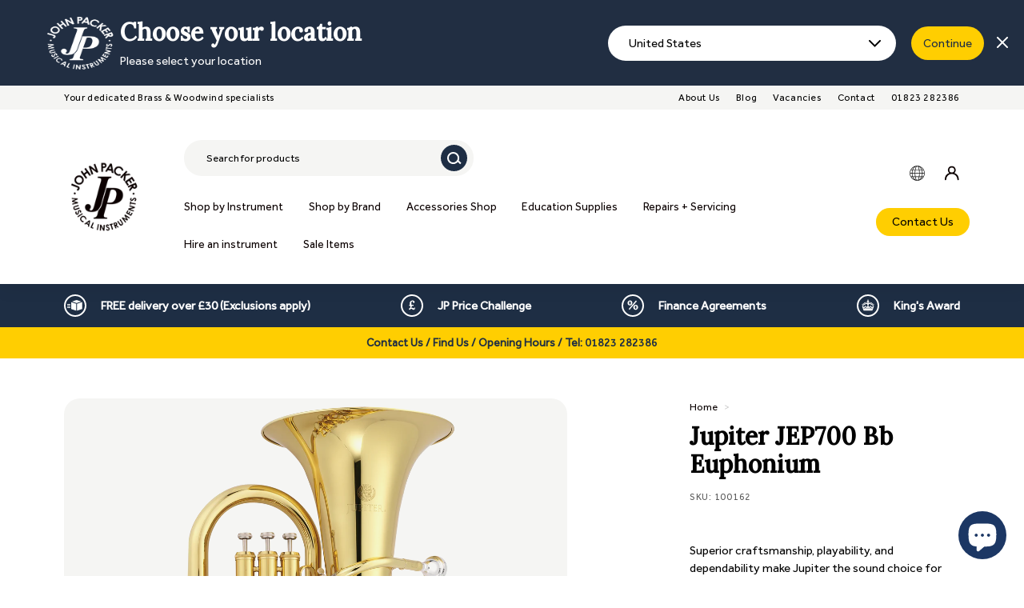

--- FILE ---
content_type: text/html; charset=utf-8
request_url: https://johnpacker.co.uk/products/jupiter-jep700-euphonium
body_size: 62886
content:
<!doctype html>
<html class="no-js" lang="en" dir="ltr">
<head>
  <meta charset="utf-8">
  <meta http-equiv="X-UA-Compatible" content="IE=edge,chrome=1">
  <meta name="viewport" content="width=device-width,initial-scale=1">
  <meta name="theme-color" content="#111111">
  <link rel="canonical" href="https://johnpacker.co.uk/products/jupiter-jep700-euphonium">
  <script src="https://cdnjs.cloudflare.com/ajax/libs/jquery/3.6.0/jquery.min.js" integrity="sha512-894YE6QWD5I59HgZOGReFYm4dnWc1Qt5NtvYSaNcOP+u1T9qYdvdihz0PPSiiqn/+/3e7Jo4EaG7TubfWGUrMQ==" crossorigin="anonymous" referrerpolicy="no-referrer"></script>
  
  <script>console.log('hh')</script>
  
  <link rel="preload" as="script" href="//johnpacker.co.uk/cdn/shop/t/7/assets/theme.js?v=182746247933197285471715675850">
  <link rel="preload" as="script" href="//johnpacker.co.uk/cdn/shop/t/7/assets/custom.js?v=165492354693825555641715675849">
  <link rel="preconnect" href="https://cdn.shopify.com">
  <link rel="preconnect" href="https://fonts.shopifycdn.com">
  <link rel="dns-prefetch" href="https://productreviews.shopifycdn.com">
  <link rel="dns-prefetch" href="https://ajax.googleapis.com">
  <link rel="dns-prefetch" href="https://maps.googleapis.com">
  <link rel="dns-prefetch" href="https://maps.gstatic.com"><link rel="shortcut icon" href="//johnpacker.co.uk/cdn/shop/files/jp-black-no-background_2x_72336285-3f2c-4fed-a29b-9c58778871ef_32x32.png?v=1651302011" type="image/png" /><title>jupiter-jep700-euphonium
&ndash; John Packer
</title>
<meta name="description" content="Jupiter JEP700 Bb Euphonium. The Jupiter student level Bb Euphonium with 3 valves is suitable for players to learn on and to get you through the lower grades."><meta property="og:site_name" content="John Packer">
  <meta property="og:url" content="https://johnpacker.co.uk/products/jupiter-jep700-euphonium">
  <meta property="og:title" content="Jupiter JEP700 Bb Euphonium">
  <meta property="og:type" content="product">
  <meta property="og:description" content="Jupiter JEP700 Bb Euphonium. The Jupiter student level Bb Euphonium with 3 valves is suitable for players to learn on and to get you through the lower grades."><meta property="og:image" content="http://johnpacker.co.uk/cdn/shop/products/JEP-468L.jpg?v=1670324905">
    <meta property="og:image:secure_url" content="https://johnpacker.co.uk/cdn/shop/products/JEP-468L.jpg?v=1670324905">
    <meta property="og:image:width" content="1556">
    <meta property="og:image:height" content="2672"><meta name="twitter:site" content="@">
  <meta name="twitter:card" content="summary_large_image">
  <meta name="twitter:title" content="Jupiter JEP700 Bb Euphonium">
  <meta name="twitter:description" content="Jupiter JEP700 Bb Euphonium. The Jupiter student level Bb Euphonium with 3 valves is suitable for players to learn on and to get you through the lower grades.">
<style data-shopify>@font-face {
  font-family: Poppins;
  font-weight: 500;
  font-style: normal;
  font-display: swap;
  src: url("//johnpacker.co.uk/cdn/fonts/poppins/poppins_n5.ad5b4b72b59a00358afc706450c864c3c8323842.woff2") format("woff2"),
       url("//johnpacker.co.uk/cdn/fonts/poppins/poppins_n5.33757fdf985af2d24b32fcd84c9a09224d4b2c39.woff") format("woff");
}

  @font-face {
  font-family: Poppins;
  font-weight: 300;
  font-style: normal;
  font-display: swap;
  src: url("//johnpacker.co.uk/cdn/fonts/poppins/poppins_n3.05f58335c3209cce17da4f1f1ab324ebe2982441.woff2") format("woff2"),
       url("//johnpacker.co.uk/cdn/fonts/poppins/poppins_n3.6971368e1f131d2c8ff8e3a44a36b577fdda3ff5.woff") format("woff");
}


  @font-face {
  font-family: Poppins;
  font-weight: 600;
  font-style: normal;
  font-display: swap;
  src: url("//johnpacker.co.uk/cdn/fonts/poppins/poppins_n6.aa29d4918bc243723d56b59572e18228ed0786f6.woff2") format("woff2"),
       url("//johnpacker.co.uk/cdn/fonts/poppins/poppins_n6.5f815d845fe073750885d5b7e619ee00e8111208.woff") format("woff");
}

  @font-face {
  font-family: Poppins;
  font-weight: 300;
  font-style: italic;
  font-display: swap;
  src: url("//johnpacker.co.uk/cdn/fonts/poppins/poppins_i3.8536b4423050219f608e17f134fe9ea3b01ed890.woff2") format("woff2"),
       url("//johnpacker.co.uk/cdn/fonts/poppins/poppins_i3.0f4433ada196bcabf726ed78f8e37e0995762f7f.woff") format("woff");
}

  @font-face {
  font-family: Poppins;
  font-weight: 600;
  font-style: italic;
  font-display: swap;
  src: url("//johnpacker.co.uk/cdn/fonts/poppins/poppins_i6.bb8044d6203f492888d626dafda3c2999253e8e9.woff2") format("woff2"),
       url("//johnpacker.co.uk/cdn/fonts/poppins/poppins_i6.e233dec1a61b1e7dead9f920159eda42280a02c3.woff") format("woff");
}

</style><link href="//johnpacker.co.uk/cdn/shop/t/7/assets/theme.css?v=25526821355474987651764340716" rel="stylesheet" type="text/css" media="all" />
  <link href="//johnpacker.co.uk/cdn/shop/t/7/assets/custom.css?v=43611272122722486461715675849" rel="stylesheet" type="text/css" media="all" />
<style data-shopify>:root {
    --typeHeaderPrimary: Poppins;
    --typeHeaderFallback: sans-serif;
    --typeHeaderSize: 32px;
    --typeHeaderWeight: 500;
    --typeHeaderLineHeight: 1.1;
    --typeHeaderSpacing: 0.05em;

    --typeBasePrimary:Poppins;
    --typeBaseFallback:sans-serif;
    --typeBaseSize: 15px;
    --typeBaseWeight: 300;
    --typeBaseSpacing: 0.05em;
    --typeBaseLineHeight: 1.6;

    --colorSmallImageBg: #ffffff;
    --colorSmallImageBgDark: #f7f7f7;
    --colorLargeImageBg: #0f0f0f;
    --colorLargeImageBgLight: #303030;

    --iconWeight: 3px;
    --iconLinecaps: miter;

    
      --buttonRadius: 0px;
      --btnPadding: 11px 20px;
    

    
      --roundness: 0px;
    

    
      --gridThickness: 0px;
    

    --productTileMargin: 10%;
    --collectionTileMargin: 15%;

    --swatchSize: 40px;
  }

  @media screen and (max-width: 768px) {
    :root {
      --typeBaseSize: 13px;

      
        --roundness: 0px;
        --btnPadding: 9px 17px;
      
    }
  }</style><script>
    document.documentElement.className = document.documentElement.className.replace('no-js', 'js');

    window.theme = window.theme || {};
    theme.routes = {
      home: "/",
      collections: "/collections",
      cart: "/cart.js",
      cartPage: "/cart",
      cartAdd: "/cart/add.js",
      cartChange: "/cart/change.js",
      search: "/search"
    };
    theme.strings = {
      soldOut: "Sold Out",
      unavailable: "Unavailable",
      inStockLabel: "In stock, ready to ship",
      stockLabel: "Low stock - [count] items left",
      willNotShipUntil: "Ready to ship [date]",
      willBeInStockAfter: "Back in stock [date]",
      waitingForStock: "Inventory on the way",
      savePrice: "Save [saved_amount]",
      cartEmpty: "Your cart is currently empty.",
      cartTermsConfirmation: "You must agree with the terms and conditions of sales to check out",
      searchCollections: "Collections:",
      searchPages: "Pages:",
      searchArticles: "Articles:"
    };
    theme.settings = {
      dynamicVariantsEnable: true,
      cartType: "dropdown",
      isCustomerTemplate: false,
      moneyFormat: "£{{amount}}",
      saveType: "dollar",
      productImageSize: "square",
      productImageCover: false,
      predictiveSearch: true,
      predictiveSearchType: "product,article",
      superScriptSetting: false,
      superScriptPrice: false,
      quickView: true,
      quickAdd: false,
      themeName: 'Expanse',
      themeVersion: "2.5.2"
    };
  </script>

  <script>window.performance && window.performance.mark && window.performance.mark('shopify.content_for_header.start');</script><meta name="facebook-domain-verification" content="0fp1kkrqifrfzk8og35j9b5fwiyvo6">
<meta id="shopify-digital-wallet" name="shopify-digital-wallet" content="/63228182747/digital_wallets/dialog">
<meta name="shopify-checkout-api-token" content="23d48ca6d69b0603fe729b46607f9baa">
<meta id="in-context-paypal-metadata" data-shop-id="63228182747" data-venmo-supported="false" data-environment="production" data-locale="en_US" data-paypal-v4="true" data-currency="GBP">
<link rel="alternate" type="application/json+oembed" href="https://johnpacker.co.uk/products/jupiter-jep700-euphonium.oembed">
<script async="async" src="/checkouts/internal/preloads.js?locale=en-GB"></script>
<link rel="preconnect" href="https://shop.app" crossorigin="anonymous">
<script async="async" src="https://shop.app/checkouts/internal/preloads.js?locale=en-GB&shop_id=63228182747" crossorigin="anonymous"></script>
<script id="apple-pay-shop-capabilities" type="application/json">{"shopId":63228182747,"countryCode":"GB","currencyCode":"GBP","merchantCapabilities":["supports3DS"],"merchantId":"gid:\/\/shopify\/Shop\/63228182747","merchantName":"John Packer","requiredBillingContactFields":["postalAddress","email","phone"],"requiredShippingContactFields":["postalAddress","email","phone"],"shippingType":"shipping","supportedNetworks":["visa","maestro","masterCard","amex","discover","elo"],"total":{"type":"pending","label":"John Packer","amount":"1.00"},"shopifyPaymentsEnabled":true,"supportsSubscriptions":true}</script>
<script id="shopify-features" type="application/json">{"accessToken":"23d48ca6d69b0603fe729b46607f9baa","betas":["rich-media-storefront-analytics"],"domain":"johnpacker.co.uk","predictiveSearch":true,"shopId":63228182747,"locale":"en"}</script>
<script>var Shopify = Shopify || {};
Shopify.shop = "john-packer.myshopify.com";
Shopify.locale = "en";
Shopify.currency = {"active":"GBP","rate":"1.0"};
Shopify.country = "GB";
Shopify.theme = {"name":"john-packer\/main","id":141986595035,"schema_name":"Expanse","schema_version":"2.5.2","theme_store_id":null,"role":"main"};
Shopify.theme.handle = "null";
Shopify.theme.style = {"id":null,"handle":null};
Shopify.cdnHost = "johnpacker.co.uk/cdn";
Shopify.routes = Shopify.routes || {};
Shopify.routes.root = "/";</script>
<script type="module">!function(o){(o.Shopify=o.Shopify||{}).modules=!0}(window);</script>
<script>!function(o){function n(){var o=[];function n(){o.push(Array.prototype.slice.apply(arguments))}return n.q=o,n}var t=o.Shopify=o.Shopify||{};t.loadFeatures=n(),t.autoloadFeatures=n()}(window);</script>
<script>
  window.ShopifyPay = window.ShopifyPay || {};
  window.ShopifyPay.apiHost = "shop.app\/pay";
  window.ShopifyPay.redirectState = null;
</script>
<script id="shop-js-analytics" type="application/json">{"pageType":"product"}</script>
<script defer="defer" async type="module" src="//johnpacker.co.uk/cdn/shopifycloud/shop-js/modules/v2/client.init-shop-cart-sync_DlSlHazZ.en.esm.js"></script>
<script defer="defer" async type="module" src="//johnpacker.co.uk/cdn/shopifycloud/shop-js/modules/v2/chunk.common_D16XZWos.esm.js"></script>
<script type="module">
  await import("//johnpacker.co.uk/cdn/shopifycloud/shop-js/modules/v2/client.init-shop-cart-sync_DlSlHazZ.en.esm.js");
await import("//johnpacker.co.uk/cdn/shopifycloud/shop-js/modules/v2/chunk.common_D16XZWos.esm.js");

  window.Shopify.SignInWithShop?.initShopCartSync?.({"fedCMEnabled":true,"windoidEnabled":true});

</script>
<script>
  window.Shopify = window.Shopify || {};
  if (!window.Shopify.featureAssets) window.Shopify.featureAssets = {};
  window.Shopify.featureAssets['shop-js'] = {"shop-cart-sync":["modules/v2/client.shop-cart-sync_DKWYiEUO.en.esm.js","modules/v2/chunk.common_D16XZWos.esm.js"],"init-fed-cm":["modules/v2/client.init-fed-cm_vfPMjZAC.en.esm.js","modules/v2/chunk.common_D16XZWos.esm.js"],"init-shop-email-lookup-coordinator":["modules/v2/client.init-shop-email-lookup-coordinator_CR38P6MB.en.esm.js","modules/v2/chunk.common_D16XZWos.esm.js"],"init-shop-cart-sync":["modules/v2/client.init-shop-cart-sync_DlSlHazZ.en.esm.js","modules/v2/chunk.common_D16XZWos.esm.js"],"shop-cash-offers":["modules/v2/client.shop-cash-offers_CJw4IQ6B.en.esm.js","modules/v2/chunk.common_D16XZWos.esm.js","modules/v2/chunk.modal_UwFWkumu.esm.js"],"shop-toast-manager":["modules/v2/client.shop-toast-manager_BY778Uv6.en.esm.js","modules/v2/chunk.common_D16XZWos.esm.js"],"init-windoid":["modules/v2/client.init-windoid_DVhZdEm3.en.esm.js","modules/v2/chunk.common_D16XZWos.esm.js"],"shop-button":["modules/v2/client.shop-button_D2ZzKUPa.en.esm.js","modules/v2/chunk.common_D16XZWos.esm.js"],"avatar":["modules/v2/client.avatar_BTnouDA3.en.esm.js"],"init-customer-accounts-sign-up":["modules/v2/client.init-customer-accounts-sign-up_CQZUmjGN.en.esm.js","modules/v2/client.shop-login-button_Cu5K-F7X.en.esm.js","modules/v2/chunk.common_D16XZWos.esm.js","modules/v2/chunk.modal_UwFWkumu.esm.js"],"pay-button":["modules/v2/client.pay-button_CcBqbGU7.en.esm.js","modules/v2/chunk.common_D16XZWos.esm.js"],"init-shop-for-new-customer-accounts":["modules/v2/client.init-shop-for-new-customer-accounts_B5DR5JTE.en.esm.js","modules/v2/client.shop-login-button_Cu5K-F7X.en.esm.js","modules/v2/chunk.common_D16XZWos.esm.js","modules/v2/chunk.modal_UwFWkumu.esm.js"],"shop-login-button":["modules/v2/client.shop-login-button_Cu5K-F7X.en.esm.js","modules/v2/chunk.common_D16XZWos.esm.js","modules/v2/chunk.modal_UwFWkumu.esm.js"],"shop-follow-button":["modules/v2/client.shop-follow-button_BX8Slf17.en.esm.js","modules/v2/chunk.common_D16XZWos.esm.js","modules/v2/chunk.modal_UwFWkumu.esm.js"],"init-customer-accounts":["modules/v2/client.init-customer-accounts_DjKkmQ2w.en.esm.js","modules/v2/client.shop-login-button_Cu5K-F7X.en.esm.js","modules/v2/chunk.common_D16XZWos.esm.js","modules/v2/chunk.modal_UwFWkumu.esm.js"],"lead-capture":["modules/v2/client.lead-capture_ChWCg7nV.en.esm.js","modules/v2/chunk.common_D16XZWos.esm.js","modules/v2/chunk.modal_UwFWkumu.esm.js"],"checkout-modal":["modules/v2/client.checkout-modal_DPnpVyv-.en.esm.js","modules/v2/chunk.common_D16XZWos.esm.js","modules/v2/chunk.modal_UwFWkumu.esm.js"],"shop-login":["modules/v2/client.shop-login_leRXJtcZ.en.esm.js","modules/v2/chunk.common_D16XZWos.esm.js","modules/v2/chunk.modal_UwFWkumu.esm.js"],"payment-terms":["modules/v2/client.payment-terms_Bp9K0NXD.en.esm.js","modules/v2/chunk.common_D16XZWos.esm.js","modules/v2/chunk.modal_UwFWkumu.esm.js"]};
</script>
<script>(function() {
  var isLoaded = false;
  function asyncLoad() {
    if (isLoaded) return;
    isLoaded = true;
    var urls = ["https:\/\/cdn-bundler.nice-team.net\/app\/js\/bundler.js?shop=john-packer.myshopify.com","https:\/\/static.rechargecdn.com\/assets\/js\/widget.min.js?shop=john-packer.myshopify.com","https:\/\/static.klaviyo.com\/onsite\/js\/XTqkAJ\/klaviyo.js?company_id=XTqkAJ\u0026shop=john-packer.myshopify.com"];
    for (var i = 0; i < urls.length; i++) {
      var s = document.createElement('script');
      s.type = 'text/javascript';
      s.async = true;
      s.src = urls[i];
      var x = document.getElementsByTagName('script')[0];
      x.parentNode.insertBefore(s, x);
    }
  };
  if(window.attachEvent) {
    window.attachEvent('onload', asyncLoad);
  } else {
    window.addEventListener('load', asyncLoad, false);
  }
})();</script>
<script id="__st">var __st={"a":63228182747,"offset":0,"reqid":"20704ae6-4171-4d31-8fea-63f3b992dd31-1768586112","pageurl":"johnpacker.co.uk\/products\/jupiter-jep700-euphonium","u":"b4ede6292323","p":"product","rtyp":"product","rid":7905270202587};</script>
<script>window.ShopifyPaypalV4VisibilityTracking = true;</script>
<script id="captcha-bootstrap">!function(){'use strict';const t='contact',e='account',n='new_comment',o=[[t,t],['blogs',n],['comments',n],[t,'customer']],c=[[e,'customer_login'],[e,'guest_login'],[e,'recover_customer_password'],[e,'create_customer']],r=t=>t.map((([t,e])=>`form[action*='/${t}']:not([data-nocaptcha='true']) input[name='form_type'][value='${e}']`)).join(','),a=t=>()=>t?[...document.querySelectorAll(t)].map((t=>t.form)):[];function s(){const t=[...o],e=r(t);return a(e)}const i='password',u='form_key',d=['recaptcha-v3-token','g-recaptcha-response','h-captcha-response',i],f=()=>{try{return window.sessionStorage}catch{return}},m='__shopify_v',_=t=>t.elements[u];function p(t,e,n=!1){try{const o=window.sessionStorage,c=JSON.parse(o.getItem(e)),{data:r}=function(t){const{data:e,action:n}=t;return t[m]||n?{data:e,action:n}:{data:t,action:n}}(c);for(const[e,n]of Object.entries(r))t.elements[e]&&(t.elements[e].value=n);n&&o.removeItem(e)}catch(o){console.error('form repopulation failed',{error:o})}}const l='form_type',E='cptcha';function T(t){t.dataset[E]=!0}const w=window,h=w.document,L='Shopify',v='ce_forms',y='captcha';let A=!1;((t,e)=>{const n=(g='f06e6c50-85a8-45c8-87d0-21a2b65856fe',I='https://cdn.shopify.com/shopifycloud/storefront-forms-hcaptcha/ce_storefront_forms_captcha_hcaptcha.v1.5.2.iife.js',D={infoText:'Protected by hCaptcha',privacyText:'Privacy',termsText:'Terms'},(t,e,n)=>{const o=w[L][v],c=o.bindForm;if(c)return c(t,g,e,D).then(n);var r;o.q.push([[t,g,e,D],n]),r=I,A||(h.body.append(Object.assign(h.createElement('script'),{id:'captcha-provider',async:!0,src:r})),A=!0)});var g,I,D;w[L]=w[L]||{},w[L][v]=w[L][v]||{},w[L][v].q=[],w[L][y]=w[L][y]||{},w[L][y].protect=function(t,e){n(t,void 0,e),T(t)},Object.freeze(w[L][y]),function(t,e,n,w,h,L){const[v,y,A,g]=function(t,e,n){const i=e?o:[],u=t?c:[],d=[...i,...u],f=r(d),m=r(i),_=r(d.filter((([t,e])=>n.includes(e))));return[a(f),a(m),a(_),s()]}(w,h,L),I=t=>{const e=t.target;return e instanceof HTMLFormElement?e:e&&e.form},D=t=>v().includes(t);t.addEventListener('submit',(t=>{const e=I(t);if(!e)return;const n=D(e)&&!e.dataset.hcaptchaBound&&!e.dataset.recaptchaBound,o=_(e),c=g().includes(e)&&(!o||!o.value);(n||c)&&t.preventDefault(),c&&!n&&(function(t){try{if(!f())return;!function(t){const e=f();if(!e)return;const n=_(t);if(!n)return;const o=n.value;o&&e.removeItem(o)}(t);const e=Array.from(Array(32),(()=>Math.random().toString(36)[2])).join('');!function(t,e){_(t)||t.append(Object.assign(document.createElement('input'),{type:'hidden',name:u})),t.elements[u].value=e}(t,e),function(t,e){const n=f();if(!n)return;const o=[...t.querySelectorAll(`input[type='${i}']`)].map((({name:t})=>t)),c=[...d,...o],r={};for(const[a,s]of new FormData(t).entries())c.includes(a)||(r[a]=s);n.setItem(e,JSON.stringify({[m]:1,action:t.action,data:r}))}(t,e)}catch(e){console.error('failed to persist form',e)}}(e),e.submit())}));const S=(t,e)=>{t&&!t.dataset[E]&&(n(t,e.some((e=>e===t))),T(t))};for(const o of['focusin','change'])t.addEventListener(o,(t=>{const e=I(t);D(e)&&S(e,y())}));const B=e.get('form_key'),M=e.get(l),P=B&&M;t.addEventListener('DOMContentLoaded',(()=>{const t=y();if(P)for(const e of t)e.elements[l].value===M&&p(e,B);[...new Set([...A(),...v().filter((t=>'true'===t.dataset.shopifyCaptcha))])].forEach((e=>S(e,t)))}))}(h,new URLSearchParams(w.location.search),n,t,e,['guest_login'])})(!0,!0)}();</script>
<script integrity="sha256-4kQ18oKyAcykRKYeNunJcIwy7WH5gtpwJnB7kiuLZ1E=" data-source-attribution="shopify.loadfeatures" defer="defer" src="//johnpacker.co.uk/cdn/shopifycloud/storefront/assets/storefront/load_feature-a0a9edcb.js" crossorigin="anonymous"></script>
<script crossorigin="anonymous" defer="defer" src="//johnpacker.co.uk/cdn/shopifycloud/storefront/assets/shopify_pay/storefront-65b4c6d7.js?v=20250812"></script>
<script data-source-attribution="shopify.dynamic_checkout.dynamic.init">var Shopify=Shopify||{};Shopify.PaymentButton=Shopify.PaymentButton||{isStorefrontPortableWallets:!0,init:function(){window.Shopify.PaymentButton.init=function(){};var t=document.createElement("script");t.src="https://johnpacker.co.uk/cdn/shopifycloud/portable-wallets/latest/portable-wallets.en.js",t.type="module",document.head.appendChild(t)}};
</script>
<script data-source-attribution="shopify.dynamic_checkout.buyer_consent">
  function portableWalletsHideBuyerConsent(e){var t=document.getElementById("shopify-buyer-consent"),n=document.getElementById("shopify-subscription-policy-button");t&&n&&(t.classList.add("hidden"),t.setAttribute("aria-hidden","true"),n.removeEventListener("click",e))}function portableWalletsShowBuyerConsent(e){var t=document.getElementById("shopify-buyer-consent"),n=document.getElementById("shopify-subscription-policy-button");t&&n&&(t.classList.remove("hidden"),t.removeAttribute("aria-hidden"),n.addEventListener("click",e))}window.Shopify?.PaymentButton&&(window.Shopify.PaymentButton.hideBuyerConsent=portableWalletsHideBuyerConsent,window.Shopify.PaymentButton.showBuyerConsent=portableWalletsShowBuyerConsent);
</script>
<script data-source-attribution="shopify.dynamic_checkout.cart.bootstrap">document.addEventListener("DOMContentLoaded",(function(){function t(){return document.querySelector("shopify-accelerated-checkout-cart, shopify-accelerated-checkout")}if(t())Shopify.PaymentButton.init();else{new MutationObserver((function(e,n){t()&&(Shopify.PaymentButton.init(),n.disconnect())})).observe(document.body,{childList:!0,subtree:!0})}}));
</script>
<script id='scb4127' type='text/javascript' async='' src='https://johnpacker.co.uk/cdn/shopifycloud/privacy-banner/storefront-banner.js'></script><link id="shopify-accelerated-checkout-styles" rel="stylesheet" media="screen" href="https://johnpacker.co.uk/cdn/shopifycloud/portable-wallets/latest/accelerated-checkout-backwards-compat.css" crossorigin="anonymous">
<style id="shopify-accelerated-checkout-cart">
        #shopify-buyer-consent {
  margin-top: 1em;
  display: inline-block;
  width: 100%;
}

#shopify-buyer-consent.hidden {
  display: none;
}

#shopify-subscription-policy-button {
  background: none;
  border: none;
  padding: 0;
  text-decoration: underline;
  font-size: inherit;
  cursor: pointer;
}

#shopify-subscription-policy-button::before {
  box-shadow: none;
}

      </style>

<script>window.performance && window.performance.mark && window.performance.mark('shopify.content_for_header.end');</script>


  <script src="//johnpacker.co.uk/cdn/shop/t/7/assets/vendor-scripts-v2.js" defer="defer"></script>
  <script src="//johnpacker.co.uk/cdn/shop/t/7/assets/theme.js?v=182746247933197285471715675850" defer="defer"></script>
  <script src="//johnpacker.co.uk/cdn/shop/t/7/assets/custom.js?v=165492354693825555641715675849" defer="defer"></script><!-- BEGIN app block: shopify://apps/xo-gallery/blocks/xo-gallery-seo/e61dfbaa-1a75-4e4e-bffc-324f17325251 --><!-- XO Gallery SEO -->

<!-- End: XO Gallery SEO -->


<!-- END app block --><!-- BEGIN app block: shopify://apps/klaviyo-email-marketing-sms/blocks/klaviyo-onsite-embed/2632fe16-c075-4321-a88b-50b567f42507 -->












  <script async src="https://static.klaviyo.com/onsite/js/XTqkAJ/klaviyo.js?company_id=XTqkAJ"></script>
  <script>!function(){if(!window.klaviyo){window._klOnsite=window._klOnsite||[];try{window.klaviyo=new Proxy({},{get:function(n,i){return"push"===i?function(){var n;(n=window._klOnsite).push.apply(n,arguments)}:function(){for(var n=arguments.length,o=new Array(n),w=0;w<n;w++)o[w]=arguments[w];var t="function"==typeof o[o.length-1]?o.pop():void 0,e=new Promise((function(n){window._klOnsite.push([i].concat(o,[function(i){t&&t(i),n(i)}]))}));return e}}})}catch(n){window.klaviyo=window.klaviyo||[],window.klaviyo.push=function(){var n;(n=window._klOnsite).push.apply(n,arguments)}}}}();</script>

  
    <script id="viewed_product">
      if (item == null) {
        var _learnq = _learnq || [];

        var MetafieldReviews = null
        var MetafieldYotpoRating = null
        var MetafieldYotpoCount = null
        var MetafieldLooxRating = null
        var MetafieldLooxCount = null
        var okendoProduct = null
        var okendoProductReviewCount = null
        var okendoProductReviewAverageValue = null
        try {
          // The following fields are used for Customer Hub recently viewed in order to add reviews.
          // This information is not part of __kla_viewed. Instead, it is part of __kla_viewed_reviewed_items
          MetafieldReviews = {};
          MetafieldYotpoRating = null
          MetafieldYotpoCount = null
          MetafieldLooxRating = null
          MetafieldLooxCount = null

          okendoProduct = null
          // If the okendo metafield is not legacy, it will error, which then requires the new json formatted data
          if (okendoProduct && 'error' in okendoProduct) {
            okendoProduct = null
          }
          okendoProductReviewCount = okendoProduct ? okendoProduct.reviewCount : null
          okendoProductReviewAverageValue = okendoProduct ? okendoProduct.reviewAverageValue : null
        } catch (error) {
          console.error('Error in Klaviyo onsite reviews tracking:', error);
        }

        var item = {
          Name: "Jupiter JEP700 Bb Euphonium",
          ProductID: 7905270202587,
          Categories: ["Euphonium Collection","Jupiter","Jupiter Euphonium","My First Euphonium","Student Brass"],
          ImageURL: "https://johnpacker.co.uk/cdn/shop/products/JEP-468L_grande.jpg?v=1670324905",
          URL: "https://johnpacker.co.uk/products/jupiter-jep700-euphonium",
          Brand: "Jupiter",
          Price: "£1,428.00",
          Value: "1,428.00",
          CompareAtPrice: "£0.00"
        };
        _learnq.push(['track', 'Viewed Product', item]);
        _learnq.push(['trackViewedItem', {
          Title: item.Name,
          ItemId: item.ProductID,
          Categories: item.Categories,
          ImageUrl: item.ImageURL,
          Url: item.URL,
          Metadata: {
            Brand: item.Brand,
            Price: item.Price,
            Value: item.Value,
            CompareAtPrice: item.CompareAtPrice
          },
          metafields:{
            reviews: MetafieldReviews,
            yotpo:{
              rating: MetafieldYotpoRating,
              count: MetafieldYotpoCount,
            },
            loox:{
              rating: MetafieldLooxRating,
              count: MetafieldLooxCount,
            },
            okendo: {
              rating: okendoProductReviewAverageValue,
              count: okendoProductReviewCount,
            }
          }
        }]);
      }
    </script>
  




  <script>
    window.klaviyoReviewsProductDesignMode = false
  </script>







<!-- END app block --><!-- BEGIN app block: shopify://apps/judge-me-reviews/blocks/judgeme_core/61ccd3b1-a9f2-4160-9fe9-4fec8413e5d8 --><!-- Start of Judge.me Core -->






<link rel="dns-prefetch" href="https://cdnwidget.judge.me">
<link rel="dns-prefetch" href="https://cdn.judge.me">
<link rel="dns-prefetch" href="https://cdn1.judge.me">
<link rel="dns-prefetch" href="https://api.judge.me">

<script data-cfasync='false' class='jdgm-settings-script'>window.jdgmSettings={"pagination":5,"disable_web_reviews":true,"badge_no_review_text":"No reviews","badge_n_reviews_text":"{{ n }} review/reviews","badge_star_color":"#FFCE01","hide_badge_preview_if_no_reviews":true,"badge_hide_text":false,"enforce_center_preview_badge":false,"widget_title":"Customer Reviews","widget_open_form_text":"Write a review","widget_close_form_text":"Cancel review","widget_refresh_page_text":"Refresh page","widget_summary_text":"Based on {{ number_of_reviews }} review/reviews","widget_no_review_text":"Be the first to write a review","widget_name_field_text":"Display name","widget_verified_name_field_text":"Verified Name (public)","widget_name_placeholder_text":"Display name","widget_required_field_error_text":"This field is required.","widget_email_field_text":"Email address","widget_verified_email_field_text":"Verified Email (private, can not be edited)","widget_email_placeholder_text":"Your email address","widget_email_field_error_text":"Please enter a valid email address.","widget_rating_field_text":"Rating","widget_review_title_field_text":"Review Title","widget_review_title_placeholder_text":"Give your review a title","widget_review_body_field_text":"Review content","widget_review_body_placeholder_text":"Start writing here...","widget_pictures_field_text":"Picture/Video (optional)","widget_submit_review_text":"Submit Review","widget_submit_verified_review_text":"Submit Verified Review","widget_submit_success_msg_with_auto_publish":"Thank you! Please refresh the page in a few moments to see your review. You can remove or edit your review by logging into \u003ca href='https://judge.me/login' target='_blank' rel='nofollow noopener'\u003eJudge.me\u003c/a\u003e","widget_submit_success_msg_no_auto_publish":"Thank you! Your review will be published as soon as it is approved by the shop admin. You can remove or edit your review by logging into \u003ca href='https://judge.me/login' target='_blank' rel='nofollow noopener'\u003eJudge.me\u003c/a\u003e","widget_show_default_reviews_out_of_total_text":"Showing {{ n_reviews_shown }} out of {{ n_reviews }} reviews.","widget_show_all_link_text":"Show all","widget_show_less_link_text":"Show less","widget_author_said_text":"{{ reviewer_name }} said:","widget_days_text":"{{ n }} days ago","widget_weeks_text":"{{ n }} week/weeks ago","widget_months_text":"{{ n }} month/months ago","widget_years_text":"{{ n }} year/years ago","widget_yesterday_text":"Yesterday","widget_today_text":"Today","widget_replied_text":"\u003e\u003e {{ shop_name }} replied:","widget_read_more_text":"Read more","widget_reviewer_name_as_initial":"","widget_rating_filter_color":"#fbcd0a","widget_rating_filter_see_all_text":"See all reviews","widget_sorting_most_recent_text":"Most Recent","widget_sorting_highest_rating_text":"Highest Rating","widget_sorting_lowest_rating_text":"Lowest Rating","widget_sorting_with_pictures_text":"Only Pictures","widget_sorting_most_helpful_text":"Most Helpful","widget_open_question_form_text":"Ask a question","widget_reviews_subtab_text":"Reviews","widget_questions_subtab_text":"Questions","widget_question_label_text":"Question","widget_answer_label_text":"Answer","widget_question_placeholder_text":"Write your question here","widget_submit_question_text":"Submit Question","widget_question_submit_success_text":"Thank you for your question! We will notify you once it gets answered.","widget_star_color":"#FFCE01","verified_badge_text":"Verified","verified_badge_bg_color":"","verified_badge_text_color":"","verified_badge_placement":"left-of-reviewer-name","widget_review_max_height":"","widget_hide_border":false,"widget_social_share":true,"widget_thumb":false,"widget_review_location_show":true,"widget_location_format":"","all_reviews_include_out_of_store_products":true,"all_reviews_out_of_store_text":"(out of store)","all_reviews_pagination":100,"all_reviews_product_name_prefix_text":"about","enable_review_pictures":true,"enable_question_anwser":false,"widget_theme":"carousel","review_date_format":"dd/mm/yyyy","default_sort_method":"most-recent","widget_product_reviews_subtab_text":"Product Reviews","widget_shop_reviews_subtab_text":"Shop Reviews","widget_other_products_reviews_text":"Reviews for other products","widget_store_reviews_subtab_text":"Store reviews","widget_no_store_reviews_text":"This store hasn't received any reviews yet","widget_web_restriction_product_reviews_text":"This product hasn't received any reviews yet","widget_no_items_text":"No items found","widget_show_more_text":"Show more","widget_write_a_store_review_text":"Write a Store Review","widget_other_languages_heading":"Reviews in Other Languages","widget_translate_review_text":"Translate review to {{ language }}","widget_translating_review_text":"Translating...","widget_show_original_translation_text":"Show original ({{ language }})","widget_translate_review_failed_text":"Review couldn't be translated.","widget_translate_review_retry_text":"Retry","widget_translate_review_try_again_later_text":"Try again later","show_product_url_for_grouped_product":false,"widget_sorting_pictures_first_text":"Pictures First","show_pictures_on_all_rev_page_mobile":false,"show_pictures_on_all_rev_page_desktop":true,"floating_tab_hide_mobile_install_preference":false,"floating_tab_button_name":"★ Reviews","floating_tab_title":"Let customers speak for us","floating_tab_button_color":"","floating_tab_button_background_color":"","floating_tab_url":"","floating_tab_url_enabled":false,"floating_tab_tab_style":"text","all_reviews_text_badge_text":"Customers rate us {{ shop.metafields.judgeme.all_reviews_rating | round: 1 }}/5 based on {{ shop.metafields.judgeme.all_reviews_count }} reviews.","all_reviews_text_badge_text_branded_style":"{{ shop.metafields.judgeme.all_reviews_rating | round: 1 }} out of 5 stars based on {{ shop.metafields.judgeme.all_reviews_count }} reviews","is_all_reviews_text_badge_a_link":false,"show_stars_for_all_reviews_text_badge":false,"all_reviews_text_badge_url":"","all_reviews_text_style":"branded","all_reviews_text_color_style":"judgeme_brand_color","all_reviews_text_color":"#108474","all_reviews_text_show_jm_brand":true,"featured_carousel_show_header":true,"featured_carousel_title":"Trusted reviews from real customers","testimonials_carousel_title":"Customers are saying","videos_carousel_title":"Real customer stories","cards_carousel_title":"Customers are saying","featured_carousel_count_text":"from {{ n }} reviews","featured_carousel_add_link_to_all_reviews_page":false,"featured_carousel_url":"","featured_carousel_show_images":true,"featured_carousel_autoslide_interval":5,"featured_carousel_arrows_on_the_sides":false,"featured_carousel_height":250,"featured_carousel_width":100,"featured_carousel_image_size":0,"featured_carousel_image_height":250,"featured_carousel_arrow_color":"#eeeeee","verified_count_badge_style":"branded","verified_count_badge_orientation":"horizontal","verified_count_badge_color_style":"judgeme_brand_color","verified_count_badge_color":"#108474","is_verified_count_badge_a_link":false,"verified_count_badge_url":"","verified_count_badge_show_jm_brand":true,"widget_rating_preset_default":5,"widget_first_sub_tab":"product-reviews","widget_show_histogram":true,"widget_histogram_use_custom_color":false,"widget_pagination_use_custom_color":false,"widget_star_use_custom_color":true,"widget_verified_badge_use_custom_color":false,"widget_write_review_use_custom_color":false,"picture_reminder_submit_button":"Upload Pictures","enable_review_videos":false,"mute_video_by_default":false,"widget_sorting_videos_first_text":"Videos First","widget_review_pending_text":"Pending","featured_carousel_items_for_large_screen":5,"social_share_options_order":"Facebook,Pinterest","remove_microdata_snippet":false,"disable_json_ld":false,"enable_json_ld_products":false,"preview_badge_show_question_text":false,"preview_badge_no_question_text":"No questions","preview_badge_n_question_text":"{{ number_of_questions }} question/questions","qa_badge_show_icon":false,"qa_badge_position":"same-row","remove_judgeme_branding":false,"widget_add_search_bar":false,"widget_search_bar_placeholder":"Search","widget_sorting_verified_only_text":"Verified only","featured_carousel_theme":"default","featured_carousel_show_rating":true,"featured_carousel_show_title":true,"featured_carousel_show_body":true,"featured_carousel_show_date":true,"featured_carousel_show_reviewer":true,"featured_carousel_show_product":false,"featured_carousel_header_background_color":"#108474","featured_carousel_header_text_color":"#ffffff","featured_carousel_name_product_separator":"reviewed","featured_carousel_full_star_background":"#108474","featured_carousel_empty_star_background":"#dadada","featured_carousel_vertical_theme_background":"#f9fafb","featured_carousel_verified_badge_enable":true,"featured_carousel_verified_badge_color":"#1C3764","featured_carousel_border_style":"round","featured_carousel_review_line_length_limit":3,"featured_carousel_more_reviews_button_text":"Read more reviews","featured_carousel_view_product_button_text":"View product","all_reviews_page_load_reviews_on":"scroll","all_reviews_page_load_more_text":"Load More Reviews","disable_fb_tab_reviews":false,"enable_ajax_cdn_cache":false,"widget_advanced_speed_features":5,"widget_public_name_text":"displayed publicly like","default_reviewer_name":"John Smith","default_reviewer_name_has_non_latin":true,"widget_reviewer_anonymous":"Anonymous","medals_widget_title":"Judge.me Review Medals","medals_widget_background_color":"#f9fafb","medals_widget_position":"footer_all_pages","medals_widget_border_color":"#f9fafb","medals_widget_verified_text_position":"left","medals_widget_use_monochromatic_version":false,"medals_widget_elements_color":"#108474","show_reviewer_avatar":false,"widget_invalid_yt_video_url_error_text":"Not a YouTube video URL","widget_max_length_field_error_text":"Please enter no more than {0} characters.","widget_show_country_flag":false,"widget_show_collected_via_shop_app":true,"widget_verified_by_shop_badge_style":"light","widget_verified_by_shop_text":"Verified by Shop","widget_show_photo_gallery":false,"widget_load_with_code_splitting":true,"widget_ugc_install_preference":false,"widget_ugc_title":"Made by us, Shared by you","widget_ugc_subtitle":"Tag us to see your picture featured in our page","widget_ugc_arrows_color":"#ffffff","widget_ugc_primary_button_text":"Buy Now","widget_ugc_primary_button_background_color":"#108474","widget_ugc_primary_button_text_color":"#ffffff","widget_ugc_primary_button_border_width":"0","widget_ugc_primary_button_border_style":"none","widget_ugc_primary_button_border_color":"#108474","widget_ugc_primary_button_border_radius":"25","widget_ugc_secondary_button_text":"Load More","widget_ugc_secondary_button_background_color":"#ffffff","widget_ugc_secondary_button_text_color":"#108474","widget_ugc_secondary_button_border_width":"2","widget_ugc_secondary_button_border_style":"solid","widget_ugc_secondary_button_border_color":"#108474","widget_ugc_secondary_button_border_radius":"25","widget_ugc_reviews_button_text":"View Reviews","widget_ugc_reviews_button_background_color":"#ffffff","widget_ugc_reviews_button_text_color":"#108474","widget_ugc_reviews_button_border_width":"2","widget_ugc_reviews_button_border_style":"solid","widget_ugc_reviews_button_border_color":"#108474","widget_ugc_reviews_button_border_radius":"25","widget_ugc_reviews_button_link_to":"judgeme-reviews-page","widget_ugc_show_post_date":true,"widget_ugc_max_width":"800","widget_rating_metafield_value_type":true,"widget_primary_color":"#FFCE01","widget_enable_secondary_color":true,"widget_secondary_color":"#edf5f5","widget_summary_average_rating_text":"{{ average_rating }} out of 5","widget_media_grid_title":"Customer photos \u0026 videos","widget_media_grid_see_more_text":"See more","widget_round_style":false,"widget_show_product_medals":true,"widget_verified_by_judgeme_text":"Verified by Judge.me","widget_show_store_medals":true,"widget_verified_by_judgeme_text_in_store_medals":"Verified by Judge.me","widget_media_field_exceed_quantity_message":"Sorry, we can only accept {{ max_media }} for one review.","widget_media_field_exceed_limit_message":"{{ file_name }} is too large, please select a {{ media_type }} less than {{ size_limit }}MB.","widget_review_submitted_text":"Review Submitted!","widget_question_submitted_text":"Question Submitted!","widget_close_form_text_question":"Cancel","widget_write_your_answer_here_text":"Write your answer here","widget_enabled_branded_link":true,"widget_show_collected_by_judgeme":true,"widget_reviewer_name_color":"","widget_write_review_text_color":"","widget_write_review_bg_color":"","widget_collected_by_judgeme_text":"collected by Judge.me","widget_pagination_type":"standard","widget_load_more_text":"Load More","widget_load_more_color":"#108474","widget_full_review_text":"Full Review","widget_read_more_reviews_text":"Read More Reviews","widget_read_questions_text":"Read Questions","widget_questions_and_answers_text":"Questions \u0026 Answers","widget_verified_by_text":"Verified by","widget_verified_text":"Verified","widget_number_of_reviews_text":"{{ number_of_reviews }} reviews","widget_back_button_text":"Back","widget_next_button_text":"Next","widget_custom_forms_filter_button":"Filters","custom_forms_style":"horizontal","widget_show_review_information":false,"how_reviews_are_collected":"How reviews are collected?","widget_show_review_keywords":false,"widget_gdpr_statement":"How we use your data: We'll only contact you about the review you left, and only if necessary. By submitting your review, you agree to Judge.me's \u003ca href='https://judge.me/terms' target='_blank' rel='nofollow noopener'\u003eterms\u003c/a\u003e, \u003ca href='https://judge.me/privacy' target='_blank' rel='nofollow noopener'\u003eprivacy\u003c/a\u003e and \u003ca href='https://judge.me/content-policy' target='_blank' rel='nofollow noopener'\u003econtent\u003c/a\u003e policies.","widget_multilingual_sorting_enabled":false,"widget_translate_review_content_enabled":false,"widget_translate_review_content_method":"manual","popup_widget_review_selection":"automatically_with_pictures","popup_widget_round_border_style":true,"popup_widget_show_title":true,"popup_widget_show_body":true,"popup_widget_show_reviewer":false,"popup_widget_show_product":true,"popup_widget_show_pictures":true,"popup_widget_use_review_picture":true,"popup_widget_show_on_home_page":true,"popup_widget_show_on_product_page":true,"popup_widget_show_on_collection_page":true,"popup_widget_show_on_cart_page":true,"popup_widget_position":"bottom_left","popup_widget_first_review_delay":5,"popup_widget_duration":5,"popup_widget_interval":5,"popup_widget_review_count":5,"popup_widget_hide_on_mobile":true,"review_snippet_widget_round_border_style":true,"review_snippet_widget_card_color":"#FFFFFF","review_snippet_widget_slider_arrows_background_color":"#FFFFFF","review_snippet_widget_slider_arrows_color":"#000000","review_snippet_widget_star_color":"#108474","show_product_variant":false,"all_reviews_product_variant_label_text":"Variant: ","widget_show_verified_branding":true,"widget_ai_summary_title":"Customers say","widget_ai_summary_disclaimer":"AI-powered review summary based on recent customer reviews","widget_show_ai_summary":false,"widget_show_ai_summary_bg":false,"widget_show_review_title_input":true,"redirect_reviewers_invited_via_email":"external_form","request_store_review_after_product_review":false,"request_review_other_products_in_order":false,"review_form_color_scheme":"default","review_form_corner_style":"square","review_form_star_color":{},"review_form_text_color":"#333333","review_form_background_color":"#ffffff","review_form_field_background_color":"#fafafa","review_form_button_color":{},"review_form_button_text_color":"#ffffff","review_form_modal_overlay_color":"#000000","review_content_screen_title_text":"How would you rate this product?","review_content_introduction_text":"We would love it if you would share a bit about your experience.","store_review_form_title_text":"How would you rate this store?","store_review_form_introduction_text":"We would love it if you would share a bit about your experience.","show_review_guidance_text":true,"one_star_review_guidance_text":"Poor","five_star_review_guidance_text":"Great","customer_information_screen_title_text":"About you","customer_information_introduction_text":"Please tell us more about you.","custom_questions_screen_title_text":"Your experience in more detail","custom_questions_introduction_text":"Here are a few questions to help us understand more about your experience.","review_submitted_screen_title_text":"Thanks for your review!","review_submitted_screen_thank_you_text":"We are processing it and it will appear on the store soon.","review_submitted_screen_email_verification_text":"Please confirm your email by clicking the link we just sent you. This helps us keep reviews authentic.","review_submitted_request_store_review_text":"Would you like to share your experience of shopping with us?","review_submitted_review_other_products_text":"Would you like to review these products?","store_review_screen_title_text":"Would you like to share your experience of shopping with us?","store_review_introduction_text":"We value your feedback and use it to improve. Please share any thoughts or suggestions you have.","reviewer_media_screen_title_picture_text":"Share a picture","reviewer_media_introduction_picture_text":"Upload a photo to support your review.","reviewer_media_screen_title_video_text":"Share a video","reviewer_media_introduction_video_text":"Upload a video to support your review.","reviewer_media_screen_title_picture_or_video_text":"Share a picture or video","reviewer_media_introduction_picture_or_video_text":"Upload a photo or video to support your review.","reviewer_media_youtube_url_text":"Paste your Youtube URL here","advanced_settings_next_step_button_text":"Next","advanced_settings_close_review_button_text":"Close","modal_write_review_flow":false,"write_review_flow_required_text":"Required","write_review_flow_privacy_message_text":"We respect your privacy.","write_review_flow_anonymous_text":"Post review as anonymous","write_review_flow_visibility_text":"This won't be visible to other customers.","write_review_flow_multiple_selection_help_text":"Select as many as you like","write_review_flow_single_selection_help_text":"Select one option","write_review_flow_required_field_error_text":"This field is required","write_review_flow_invalid_email_error_text":"Please enter a valid email address","write_review_flow_max_length_error_text":"Max. {{ max_length }} characters.","write_review_flow_media_upload_text":"\u003cb\u003eClick to upload\u003c/b\u003e or drag and drop","write_review_flow_gdpr_statement":"We'll only contact you about your review if necessary. By submitting your review, you agree to our \u003ca href='https://judge.me/terms' target='_blank' rel='nofollow noopener'\u003eterms and conditions\u003c/a\u003e and \u003ca href='https://judge.me/privacy' target='_blank' rel='nofollow noopener'\u003eprivacy policy\u003c/a\u003e.","rating_only_reviews_enabled":false,"show_negative_reviews_help_screen":false,"new_review_flow_help_screen_rating_threshold":3,"negative_review_resolution_screen_title_text":"Tell us more","negative_review_resolution_text":"Your experience matters to us. If there were issues with your purchase, we're here to help. Feel free to reach out to us, we'd love the opportunity to make things right.","negative_review_resolution_button_text":"Contact us","negative_review_resolution_proceed_with_review_text":"Leave a review","negative_review_resolution_subject":"Issue with purchase from {{ shop_name }}.{{ order_name }}","preview_badge_collection_page_install_status":false,"widget_review_custom_css":"","preview_badge_custom_css":"","preview_badge_stars_count":"5-stars","featured_carousel_custom_css":"","floating_tab_custom_css":"","all_reviews_widget_custom_css":"","medals_widget_custom_css":"","verified_badge_custom_css":"","all_reviews_text_custom_css":"","transparency_badges_collected_via_store_invite":false,"transparency_badges_from_another_provider":false,"transparency_badges_collected_from_store_visitor":false,"transparency_badges_collected_by_verified_review_provider":false,"transparency_badges_earned_reward":false,"transparency_badges_collected_via_store_invite_text":"Review collected via store invitation","transparency_badges_from_another_provider_text":"Review collected from another provider","transparency_badges_collected_from_store_visitor_text":"Review collected from a store visitor","transparency_badges_written_in_google_text":"Review written in Google","transparency_badges_written_in_etsy_text":"Review written in Etsy","transparency_badges_written_in_shop_app_text":"Review written in Shop App","transparency_badges_earned_reward_text":"Review earned a reward for future purchase","product_review_widget_per_page":10,"widget_store_review_label_text":"Review about the store","checkout_comment_extension_title_on_product_page":"Customer Comments","checkout_comment_extension_num_latest_comment_show":5,"checkout_comment_extension_format":"name_and_timestamp","checkout_comment_customer_name":"last_initial","checkout_comment_comment_notification":true,"preview_badge_collection_page_install_preference":false,"preview_badge_home_page_install_preference":false,"preview_badge_product_page_install_preference":false,"review_widget_install_preference":"","review_carousel_install_preference":false,"floating_reviews_tab_install_preference":"none","verified_reviews_count_badge_install_preference":false,"all_reviews_text_install_preference":false,"review_widget_best_location":false,"judgeme_medals_install_preference":false,"review_widget_revamp_enabled":false,"review_widget_qna_enabled":false,"review_widget_header_theme":"minimal","review_widget_widget_title_enabled":true,"review_widget_header_text_size":"medium","review_widget_header_text_weight":"regular","review_widget_average_rating_style":"compact","review_widget_bar_chart_enabled":true,"review_widget_bar_chart_type":"numbers","review_widget_bar_chart_style":"standard","review_widget_expanded_media_gallery_enabled":false,"review_widget_reviews_section_theme":"standard","review_widget_image_style":"thumbnails","review_widget_review_image_ratio":"square","review_widget_stars_size":"medium","review_widget_verified_badge":"standard_text","review_widget_review_title_text_size":"medium","review_widget_review_text_size":"medium","review_widget_review_text_length":"medium","review_widget_number_of_columns_desktop":3,"review_widget_carousel_transition_speed":5,"review_widget_custom_questions_answers_display":"always","review_widget_button_text_color":"#FFFFFF","review_widget_text_color":"#000000","review_widget_lighter_text_color":"#7B7B7B","review_widget_corner_styling":"soft","review_widget_review_word_singular":"review","review_widget_review_word_plural":"reviews","review_widget_voting_label":"Helpful?","review_widget_shop_reply_label":"Reply from {{ shop_name }}:","review_widget_filters_title":"Filters","qna_widget_question_word_singular":"Question","qna_widget_question_word_plural":"Questions","qna_widget_answer_reply_label":"Answer from {{ answerer_name }}:","qna_content_screen_title_text":"Ask a question about this product","qna_widget_question_required_field_error_text":"Please enter your question.","qna_widget_flow_gdpr_statement":"We'll only contact you about your question if necessary. By submitting your question, you agree to our \u003ca href='https://judge.me/terms' target='_blank' rel='nofollow noopener'\u003eterms and conditions\u003c/a\u003e and \u003ca href='https://judge.me/privacy' target='_blank' rel='nofollow noopener'\u003eprivacy policy\u003c/a\u003e.","qna_widget_question_submitted_text":"Thanks for your question!","qna_widget_close_form_text_question":"Close","qna_widget_question_submit_success_text":"We’ll notify you by email when your question is answered.","all_reviews_widget_v2025_enabled":false,"all_reviews_widget_v2025_header_theme":"default","all_reviews_widget_v2025_widget_title_enabled":true,"all_reviews_widget_v2025_header_text_size":"medium","all_reviews_widget_v2025_header_text_weight":"regular","all_reviews_widget_v2025_average_rating_style":"compact","all_reviews_widget_v2025_bar_chart_enabled":true,"all_reviews_widget_v2025_bar_chart_type":"numbers","all_reviews_widget_v2025_bar_chart_style":"standard","all_reviews_widget_v2025_expanded_media_gallery_enabled":false,"all_reviews_widget_v2025_show_store_medals":true,"all_reviews_widget_v2025_show_photo_gallery":true,"all_reviews_widget_v2025_show_review_keywords":false,"all_reviews_widget_v2025_show_ai_summary":false,"all_reviews_widget_v2025_show_ai_summary_bg":false,"all_reviews_widget_v2025_add_search_bar":false,"all_reviews_widget_v2025_default_sort_method":"most-recent","all_reviews_widget_v2025_reviews_per_page":10,"all_reviews_widget_v2025_reviews_section_theme":"default","all_reviews_widget_v2025_image_style":"thumbnails","all_reviews_widget_v2025_review_image_ratio":"square","all_reviews_widget_v2025_stars_size":"medium","all_reviews_widget_v2025_verified_badge":"bold_badge","all_reviews_widget_v2025_review_title_text_size":"medium","all_reviews_widget_v2025_review_text_size":"medium","all_reviews_widget_v2025_review_text_length":"medium","all_reviews_widget_v2025_number_of_columns_desktop":3,"all_reviews_widget_v2025_carousel_transition_speed":5,"all_reviews_widget_v2025_custom_questions_answers_display":"always","all_reviews_widget_v2025_show_product_variant":false,"all_reviews_widget_v2025_show_reviewer_avatar":true,"all_reviews_widget_v2025_reviewer_name_as_initial":"","all_reviews_widget_v2025_review_location_show":false,"all_reviews_widget_v2025_location_format":"","all_reviews_widget_v2025_show_country_flag":false,"all_reviews_widget_v2025_verified_by_shop_badge_style":"light","all_reviews_widget_v2025_social_share":false,"all_reviews_widget_v2025_social_share_options_order":"Facebook,Twitter,LinkedIn,Pinterest","all_reviews_widget_v2025_pagination_type":"standard","all_reviews_widget_v2025_button_text_color":"#FFFFFF","all_reviews_widget_v2025_text_color":"#000000","all_reviews_widget_v2025_lighter_text_color":"#7B7B7B","all_reviews_widget_v2025_corner_styling":"soft","all_reviews_widget_v2025_title":"Customer reviews","all_reviews_widget_v2025_ai_summary_title":"Customers say about this store","all_reviews_widget_v2025_no_review_text":"Be the first to write a review","platform":"shopify","branding_url":"https://app.judge.me/reviews/stores/johnpacker.co.uk","branding_text":"Powered by Judge.me","locale":"en","reply_name":"John Packer","widget_version":"3.0","footer":true,"autopublish":false,"review_dates":true,"enable_custom_form":false,"shop_use_review_site":true,"shop_locale":"en","enable_multi_locales_translations":true,"show_review_title_input":true,"review_verification_email_status":"always","can_be_branded":true,"reply_name_text":"John Packer"};</script> <style class='jdgm-settings-style'>.jdgm-xx{left:0}:root{--jdgm-primary-color: #FFCE01;--jdgm-secondary-color: #edf5f5;--jdgm-star-color: #FFCE01;--jdgm-write-review-text-color: white;--jdgm-write-review-bg-color: #FFCE01;--jdgm-paginate-color: #FFCE01;--jdgm-border-radius: 0;--jdgm-reviewer-name-color: #FFCE01}.jdgm-histogram__bar-content{background-color:#FFCE01}.jdgm-rev[data-verified-buyer=true] .jdgm-rev__icon.jdgm-rev__icon:after,.jdgm-rev__buyer-badge.jdgm-rev__buyer-badge{color:white;background-color:#FFCE01}.jdgm-review-widget--small .jdgm-gallery.jdgm-gallery .jdgm-gallery__thumbnail-link:nth-child(8) .jdgm-gallery__thumbnail-wrapper.jdgm-gallery__thumbnail-wrapper:before{content:"See more"}@media only screen and (min-width: 768px){.jdgm-gallery.jdgm-gallery .jdgm-gallery__thumbnail-link:nth-child(8) .jdgm-gallery__thumbnail-wrapper.jdgm-gallery__thumbnail-wrapper:before{content:"See more"}}.jdgm-preview-badge .jdgm-star.jdgm-star{color:#FFCE01}.jdgm-widget .jdgm-write-rev-link{display:none}.jdgm-widget .jdgm-rev-widg[data-number-of-reviews='0']{display:none}.jdgm-prev-badge[data-average-rating='0.00']{display:none !important}.jdgm-rev .jdgm-rev__icon{display:none !important}.jdgm-author-all-initials{display:none !important}.jdgm-author-last-initial{display:none !important}.jdgm-rev-widg__title{visibility:hidden}.jdgm-rev-widg__summary-text{visibility:hidden}.jdgm-prev-badge__text{visibility:hidden}.jdgm-rev__prod-link-prefix:before{content:'about'}.jdgm-rev__variant-label:before{content:'Variant: '}.jdgm-rev__out-of-store-text:before{content:'(out of store)'}@media only screen and (max-width: 768px){.jdgm-rev__pics .jdgm-rev_all-rev-page-picture-separator,.jdgm-rev__pics .jdgm-rev__product-picture{display:none}}.jdgm-preview-badge[data-template="product"]{display:none !important}.jdgm-preview-badge[data-template="collection"]{display:none !important}.jdgm-preview-badge[data-template="index"]{display:none !important}.jdgm-review-widget[data-from-snippet="true"]{display:none !important}.jdgm-verified-count-badget[data-from-snippet="true"]{display:none !important}.jdgm-carousel-wrapper[data-from-snippet="true"]{display:none !important}.jdgm-all-reviews-text[data-from-snippet="true"]{display:none !important}.jdgm-medals-section[data-from-snippet="true"]{display:none !important}.jdgm-ugc-media-wrapper[data-from-snippet="true"]{display:none !important}.jdgm-rev__transparency-badge[data-badge-type="review_collected_via_store_invitation"]{display:none !important}.jdgm-rev__transparency-badge[data-badge-type="review_collected_from_another_provider"]{display:none !important}.jdgm-rev__transparency-badge[data-badge-type="review_collected_from_store_visitor"]{display:none !important}.jdgm-rev__transparency-badge[data-badge-type="review_written_in_etsy"]{display:none !important}.jdgm-rev__transparency-badge[data-badge-type="review_written_in_google_business"]{display:none !important}.jdgm-rev__transparency-badge[data-badge-type="review_written_in_shop_app"]{display:none !important}.jdgm-rev__transparency-badge[data-badge-type="review_earned_for_future_purchase"]{display:none !important}.jdgm-review-snippet-widget .jdgm-rev-snippet-widget__cards-container .jdgm-rev-snippet-card{border-radius:8px;background:#fff}.jdgm-review-snippet-widget .jdgm-rev-snippet-widget__cards-container .jdgm-rev-snippet-card__rev-rating .jdgm-star{color:#108474}.jdgm-review-snippet-widget .jdgm-rev-snippet-widget__prev-btn,.jdgm-review-snippet-widget .jdgm-rev-snippet-widget__next-btn{border-radius:50%;background:#fff}.jdgm-review-snippet-widget .jdgm-rev-snippet-widget__prev-btn>svg,.jdgm-review-snippet-widget .jdgm-rev-snippet-widget__next-btn>svg{fill:#000}.jdgm-full-rev-modal.rev-snippet-widget .jm-mfp-container .jm-mfp-content,.jdgm-full-rev-modal.rev-snippet-widget .jm-mfp-container .jdgm-full-rev__icon,.jdgm-full-rev-modal.rev-snippet-widget .jm-mfp-container .jdgm-full-rev__pic-img,.jdgm-full-rev-modal.rev-snippet-widget .jm-mfp-container .jdgm-full-rev__reply{border-radius:8px}.jdgm-full-rev-modal.rev-snippet-widget .jm-mfp-container .jdgm-full-rev[data-verified-buyer="true"] .jdgm-full-rev__icon::after{border-radius:8px}.jdgm-full-rev-modal.rev-snippet-widget .jm-mfp-container .jdgm-full-rev .jdgm-rev__buyer-badge{border-radius:calc( 8px / 2 )}.jdgm-full-rev-modal.rev-snippet-widget .jm-mfp-container .jdgm-full-rev .jdgm-full-rev__replier::before{content:'John Packer'}.jdgm-full-rev-modal.rev-snippet-widget .jm-mfp-container .jdgm-full-rev .jdgm-full-rev__product-button{border-radius:calc( 8px * 6 )}
</style> <style class='jdgm-settings-style'></style> <script data-cfasync="false" type="text/javascript" async src="https://cdnwidget.judge.me/widget_v3/theme/carousel.js" id="judgeme_widget_carousel_js"></script>
<link id="judgeme_widget_carousel_css" rel="stylesheet" type="text/css" media="nope!" onload="this.media='all'" href="https://cdnwidget.judge.me/widget_v3/theme/carousel.css">

  
  
  
  <style class='jdgm-miracle-styles'>
  @-webkit-keyframes jdgm-spin{0%{-webkit-transform:rotate(0deg);-ms-transform:rotate(0deg);transform:rotate(0deg)}100%{-webkit-transform:rotate(359deg);-ms-transform:rotate(359deg);transform:rotate(359deg)}}@keyframes jdgm-spin{0%{-webkit-transform:rotate(0deg);-ms-transform:rotate(0deg);transform:rotate(0deg)}100%{-webkit-transform:rotate(359deg);-ms-transform:rotate(359deg);transform:rotate(359deg)}}@font-face{font-family:'JudgemeStar';src:url("[data-uri]") format("woff");font-weight:normal;font-style:normal}.jdgm-star{font-family:'JudgemeStar';display:inline !important;text-decoration:none !important;padding:0 4px 0 0 !important;margin:0 !important;font-weight:bold;opacity:1;-webkit-font-smoothing:antialiased;-moz-osx-font-smoothing:grayscale}.jdgm-star:hover{opacity:1}.jdgm-star:last-of-type{padding:0 !important}.jdgm-star.jdgm--on:before{content:"\e000"}.jdgm-star.jdgm--off:before{content:"\e001"}.jdgm-star.jdgm--half:before{content:"\e002"}.jdgm-widget *{margin:0;line-height:1.4;-webkit-box-sizing:border-box;-moz-box-sizing:border-box;box-sizing:border-box;-webkit-overflow-scrolling:touch}.jdgm-hidden{display:none !important;visibility:hidden !important}.jdgm-temp-hidden{display:none}.jdgm-spinner{width:40px;height:40px;margin:auto;border-radius:50%;border-top:2px solid #eee;border-right:2px solid #eee;border-bottom:2px solid #eee;border-left:2px solid #ccc;-webkit-animation:jdgm-spin 0.8s infinite linear;animation:jdgm-spin 0.8s infinite linear}.jdgm-prev-badge{display:block !important}

</style>


  
  
   


<script data-cfasync='false' class='jdgm-script'>
!function(e){window.jdgm=window.jdgm||{},jdgm.CDN_HOST="https://cdnwidget.judge.me/",jdgm.CDN_HOST_ALT="https://cdn2.judge.me/cdn/widget_frontend/",jdgm.API_HOST="https://api.judge.me/",jdgm.CDN_BASE_URL="https://cdn.shopify.com/extensions/019bc2a9-7271-74a7-b65b-e73c32c977be/judgeme-extensions-295/assets/",
jdgm.docReady=function(d){(e.attachEvent?"complete"===e.readyState:"loading"!==e.readyState)?
setTimeout(d,0):e.addEventListener("DOMContentLoaded",d)},jdgm.loadCSS=function(d,t,o,a){
!o&&jdgm.loadCSS.requestedUrls.indexOf(d)>=0||(jdgm.loadCSS.requestedUrls.push(d),
(a=e.createElement("link")).rel="stylesheet",a.class="jdgm-stylesheet",a.media="nope!",
a.href=d,a.onload=function(){this.media="all",t&&setTimeout(t)},e.body.appendChild(a))},
jdgm.loadCSS.requestedUrls=[],jdgm.loadJS=function(e,d){var t=new XMLHttpRequest;
t.onreadystatechange=function(){4===t.readyState&&(Function(t.response)(),d&&d(t.response))},
t.open("GET",e),t.onerror=function(){if(e.indexOf(jdgm.CDN_HOST)===0&&jdgm.CDN_HOST_ALT!==jdgm.CDN_HOST){var f=e.replace(jdgm.CDN_HOST,jdgm.CDN_HOST_ALT);jdgm.loadJS(f,d)}},t.send()},jdgm.docReady((function(){(window.jdgmLoadCSS||e.querySelectorAll(
".jdgm-widget, .jdgm-all-reviews-page").length>0)&&(jdgmSettings.widget_load_with_code_splitting?
parseFloat(jdgmSettings.widget_version)>=3?jdgm.loadCSS(jdgm.CDN_HOST+"widget_v3/base.css"):
jdgm.loadCSS(jdgm.CDN_HOST+"widget/base.css"):jdgm.loadCSS(jdgm.CDN_HOST+"shopify_v2.css"),
jdgm.loadJS(jdgm.CDN_HOST+"loa"+"der.js"))}))}(document);
</script>
<noscript><link rel="stylesheet" type="text/css" media="all" href="https://cdnwidget.judge.me/shopify_v2.css"></noscript>

<!-- BEGIN app snippet: theme_fix_tags --><script>
  (function() {
    var jdgmThemeFixes = null;
    if (!jdgmThemeFixes) return;
    var thisThemeFix = jdgmThemeFixes[Shopify.theme.id];
    if (!thisThemeFix) return;

    if (thisThemeFix.html) {
      document.addEventListener("DOMContentLoaded", function() {
        var htmlDiv = document.createElement('div');
        htmlDiv.classList.add('jdgm-theme-fix-html');
        htmlDiv.innerHTML = thisThemeFix.html;
        document.body.append(htmlDiv);
      });
    };

    if (thisThemeFix.css) {
      var styleTag = document.createElement('style');
      styleTag.classList.add('jdgm-theme-fix-style');
      styleTag.innerHTML = thisThemeFix.css;
      document.head.append(styleTag);
    };

    if (thisThemeFix.js) {
      var scriptTag = document.createElement('script');
      scriptTag.classList.add('jdgm-theme-fix-script');
      scriptTag.innerHTML = thisThemeFix.js;
      document.head.append(scriptTag);
    };
  })();
</script>
<!-- END app snippet -->
<!-- End of Judge.me Core -->



<!-- END app block --><script src="https://cdn.shopify.com/extensions/019bc2a9-7271-74a7-b65b-e73c32c977be/judgeme-extensions-295/assets/loader.js" type="text/javascript" defer="defer"></script>
<script src="https://cdn.shopify.com/extensions/7bc9bb47-adfa-4267-963e-cadee5096caf/inbox-1252/assets/inbox-chat-loader.js" type="text/javascript" defer="defer"></script>
<link href="https://monorail-edge.shopifysvc.com" rel="dns-prefetch">
<script>(function(){if ("sendBeacon" in navigator && "performance" in window) {try {var session_token_from_headers = performance.getEntriesByType('navigation')[0].serverTiming.find(x => x.name == '_s').description;} catch {var session_token_from_headers = undefined;}var session_cookie_matches = document.cookie.match(/_shopify_s=([^;]*)/);var session_token_from_cookie = session_cookie_matches && session_cookie_matches.length === 2 ? session_cookie_matches[1] : "";var session_token = session_token_from_headers || session_token_from_cookie || "";function handle_abandonment_event(e) {var entries = performance.getEntries().filter(function(entry) {return /monorail-edge.shopifysvc.com/.test(entry.name);});if (!window.abandonment_tracked && entries.length === 0) {window.abandonment_tracked = true;var currentMs = Date.now();var navigation_start = performance.timing.navigationStart;var payload = {shop_id: 63228182747,url: window.location.href,navigation_start,duration: currentMs - navigation_start,session_token,page_type: "product"};window.navigator.sendBeacon("https://monorail-edge.shopifysvc.com/v1/produce", JSON.stringify({schema_id: "online_store_buyer_site_abandonment/1.1",payload: payload,metadata: {event_created_at_ms: currentMs,event_sent_at_ms: currentMs}}));}}window.addEventListener('pagehide', handle_abandonment_event);}}());</script>
<script id="web-pixels-manager-setup">(function e(e,d,r,n,o){if(void 0===o&&(o={}),!Boolean(null===(a=null===(i=window.Shopify)||void 0===i?void 0:i.analytics)||void 0===a?void 0:a.replayQueue)){var i,a;window.Shopify=window.Shopify||{};var t=window.Shopify;t.analytics=t.analytics||{};var s=t.analytics;s.replayQueue=[],s.publish=function(e,d,r){return s.replayQueue.push([e,d,r]),!0};try{self.performance.mark("wpm:start")}catch(e){}var l=function(){var e={modern:/Edge?\/(1{2}[4-9]|1[2-9]\d|[2-9]\d{2}|\d{4,})\.\d+(\.\d+|)|Firefox\/(1{2}[4-9]|1[2-9]\d|[2-9]\d{2}|\d{4,})\.\d+(\.\d+|)|Chrom(ium|e)\/(9{2}|\d{3,})\.\d+(\.\d+|)|(Maci|X1{2}).+ Version\/(15\.\d+|(1[6-9]|[2-9]\d|\d{3,})\.\d+)([,.]\d+|)( \(\w+\)|)( Mobile\/\w+|) Safari\/|Chrome.+OPR\/(9{2}|\d{3,})\.\d+\.\d+|(CPU[ +]OS|iPhone[ +]OS|CPU[ +]iPhone|CPU IPhone OS|CPU iPad OS)[ +]+(15[._]\d+|(1[6-9]|[2-9]\d|\d{3,})[._]\d+)([._]\d+|)|Android:?[ /-](13[3-9]|1[4-9]\d|[2-9]\d{2}|\d{4,})(\.\d+|)(\.\d+|)|Android.+Firefox\/(13[5-9]|1[4-9]\d|[2-9]\d{2}|\d{4,})\.\d+(\.\d+|)|Android.+Chrom(ium|e)\/(13[3-9]|1[4-9]\d|[2-9]\d{2}|\d{4,})\.\d+(\.\d+|)|SamsungBrowser\/([2-9]\d|\d{3,})\.\d+/,legacy:/Edge?\/(1[6-9]|[2-9]\d|\d{3,})\.\d+(\.\d+|)|Firefox\/(5[4-9]|[6-9]\d|\d{3,})\.\d+(\.\d+|)|Chrom(ium|e)\/(5[1-9]|[6-9]\d|\d{3,})\.\d+(\.\d+|)([\d.]+$|.*Safari\/(?![\d.]+ Edge\/[\d.]+$))|(Maci|X1{2}).+ Version\/(10\.\d+|(1[1-9]|[2-9]\d|\d{3,})\.\d+)([,.]\d+|)( \(\w+\)|)( Mobile\/\w+|) Safari\/|Chrome.+OPR\/(3[89]|[4-9]\d|\d{3,})\.\d+\.\d+|(CPU[ +]OS|iPhone[ +]OS|CPU[ +]iPhone|CPU IPhone OS|CPU iPad OS)[ +]+(10[._]\d+|(1[1-9]|[2-9]\d|\d{3,})[._]\d+)([._]\d+|)|Android:?[ /-](13[3-9]|1[4-9]\d|[2-9]\d{2}|\d{4,})(\.\d+|)(\.\d+|)|Mobile Safari.+OPR\/([89]\d|\d{3,})\.\d+\.\d+|Android.+Firefox\/(13[5-9]|1[4-9]\d|[2-9]\d{2}|\d{4,})\.\d+(\.\d+|)|Android.+Chrom(ium|e)\/(13[3-9]|1[4-9]\d|[2-9]\d{2}|\d{4,})\.\d+(\.\d+|)|Android.+(UC? ?Browser|UCWEB|U3)[ /]?(15\.([5-9]|\d{2,})|(1[6-9]|[2-9]\d|\d{3,})\.\d+)\.\d+|SamsungBrowser\/(5\.\d+|([6-9]|\d{2,})\.\d+)|Android.+MQ{2}Browser\/(14(\.(9|\d{2,})|)|(1[5-9]|[2-9]\d|\d{3,})(\.\d+|))(\.\d+|)|K[Aa][Ii]OS\/(3\.\d+|([4-9]|\d{2,})\.\d+)(\.\d+|)/},d=e.modern,r=e.legacy,n=navigator.userAgent;return n.match(d)?"modern":n.match(r)?"legacy":"unknown"}(),u="modern"===l?"modern":"legacy",c=(null!=n?n:{modern:"",legacy:""})[u],f=function(e){return[e.baseUrl,"/wpm","/b",e.hashVersion,"modern"===e.buildTarget?"m":"l",".js"].join("")}({baseUrl:d,hashVersion:r,buildTarget:u}),m=function(e){var d=e.version,r=e.bundleTarget,n=e.surface,o=e.pageUrl,i=e.monorailEndpoint;return{emit:function(e){var a=e.status,t=e.errorMsg,s=(new Date).getTime(),l=JSON.stringify({metadata:{event_sent_at_ms:s},events:[{schema_id:"web_pixels_manager_load/3.1",payload:{version:d,bundle_target:r,page_url:o,status:a,surface:n,error_msg:t},metadata:{event_created_at_ms:s}}]});if(!i)return console&&console.warn&&console.warn("[Web Pixels Manager] No Monorail endpoint provided, skipping logging."),!1;try{return self.navigator.sendBeacon.bind(self.navigator)(i,l)}catch(e){}var u=new XMLHttpRequest;try{return u.open("POST",i,!0),u.setRequestHeader("Content-Type","text/plain"),u.send(l),!0}catch(e){return console&&console.warn&&console.warn("[Web Pixels Manager] Got an unhandled error while logging to Monorail."),!1}}}}({version:r,bundleTarget:l,surface:e.surface,pageUrl:self.location.href,monorailEndpoint:e.monorailEndpoint});try{o.browserTarget=l,function(e){var d=e.src,r=e.async,n=void 0===r||r,o=e.onload,i=e.onerror,a=e.sri,t=e.scriptDataAttributes,s=void 0===t?{}:t,l=document.createElement("script"),u=document.querySelector("head"),c=document.querySelector("body");if(l.async=n,l.src=d,a&&(l.integrity=a,l.crossOrigin="anonymous"),s)for(var f in s)if(Object.prototype.hasOwnProperty.call(s,f))try{l.dataset[f]=s[f]}catch(e){}if(o&&l.addEventListener("load",o),i&&l.addEventListener("error",i),u)u.appendChild(l);else{if(!c)throw new Error("Did not find a head or body element to append the script");c.appendChild(l)}}({src:f,async:!0,onload:function(){if(!function(){var e,d;return Boolean(null===(d=null===(e=window.Shopify)||void 0===e?void 0:e.analytics)||void 0===d?void 0:d.initialized)}()){var d=window.webPixelsManager.init(e)||void 0;if(d){var r=window.Shopify.analytics;r.replayQueue.forEach((function(e){var r=e[0],n=e[1],o=e[2];d.publishCustomEvent(r,n,o)})),r.replayQueue=[],r.publish=d.publishCustomEvent,r.visitor=d.visitor,r.initialized=!0}}},onerror:function(){return m.emit({status:"failed",errorMsg:"".concat(f," has failed to load")})},sri:function(e){var d=/^sha384-[A-Za-z0-9+/=]+$/;return"string"==typeof e&&d.test(e)}(c)?c:"",scriptDataAttributes:o}),m.emit({status:"loading"})}catch(e){m.emit({status:"failed",errorMsg:(null==e?void 0:e.message)||"Unknown error"})}}})({shopId: 63228182747,storefrontBaseUrl: "https://johnpacker.co.uk",extensionsBaseUrl: "https://extensions.shopifycdn.com/cdn/shopifycloud/web-pixels-manager",monorailEndpoint: "https://monorail-edge.shopifysvc.com/unstable/produce_batch",surface: "storefront-renderer",enabledBetaFlags: ["2dca8a86"],webPixelsConfigList: [{"id":"3005841782","configuration":"{\"accountID\":\"XTqkAJ\",\"webPixelConfig\":\"eyJlbmFibGVBZGRlZFRvQ2FydEV2ZW50cyI6IHRydWV9\"}","eventPayloadVersion":"v1","runtimeContext":"STRICT","scriptVersion":"524f6c1ee37bacdca7657a665bdca589","type":"APP","apiClientId":123074,"privacyPurposes":["ANALYTICS","MARKETING"],"dataSharingAdjustments":{"protectedCustomerApprovalScopes":["read_customer_address","read_customer_email","read_customer_name","read_customer_personal_data","read_customer_phone"]}},{"id":"2073198966","configuration":"{\"webPixelName\":\"Judge.me\"}","eventPayloadVersion":"v1","runtimeContext":"STRICT","scriptVersion":"34ad157958823915625854214640f0bf","type":"APP","apiClientId":683015,"privacyPurposes":["ANALYTICS"],"dataSharingAdjustments":{"protectedCustomerApprovalScopes":["read_customer_email","read_customer_name","read_customer_personal_data","read_customer_phone"]}},{"id":"991920502","configuration":"{\"config\":\"{\\\"pixel_id\\\":\\\"G-VCPRPYHYRX\\\",\\\"gtag_events\\\":[{\\\"type\\\":\\\"purchase\\\",\\\"action_label\\\":\\\"G-VCPRPYHYRX\\\"},{\\\"type\\\":\\\"page_view\\\",\\\"action_label\\\":\\\"G-VCPRPYHYRX\\\"},{\\\"type\\\":\\\"view_item\\\",\\\"action_label\\\":\\\"G-VCPRPYHYRX\\\"},{\\\"type\\\":\\\"search\\\",\\\"action_label\\\":\\\"G-VCPRPYHYRX\\\"},{\\\"type\\\":\\\"add_to_cart\\\",\\\"action_label\\\":\\\"G-VCPRPYHYRX\\\"},{\\\"type\\\":\\\"begin_checkout\\\",\\\"action_label\\\":\\\"G-VCPRPYHYRX\\\"},{\\\"type\\\":\\\"add_payment_info\\\",\\\"action_label\\\":\\\"G-VCPRPYHYRX\\\"}],\\\"enable_monitoring_mode\\\":false}\"}","eventPayloadVersion":"v1","runtimeContext":"OPEN","scriptVersion":"b2a88bafab3e21179ed38636efcd8a93","type":"APP","apiClientId":1780363,"privacyPurposes":[],"dataSharingAdjustments":{"protectedCustomerApprovalScopes":["read_customer_address","read_customer_email","read_customer_name","read_customer_personal_data","read_customer_phone"]}},{"id":"188711131","configuration":"{\"pixel_id\":\"488863307965257\",\"pixel_type\":\"facebook_pixel\",\"metaapp_system_user_token\":\"-\"}","eventPayloadVersion":"v1","runtimeContext":"OPEN","scriptVersion":"ca16bc87fe92b6042fbaa3acc2fbdaa6","type":"APP","apiClientId":2329312,"privacyPurposes":["ANALYTICS","MARKETING","SALE_OF_DATA"],"dataSharingAdjustments":{"protectedCustomerApprovalScopes":["read_customer_address","read_customer_email","read_customer_name","read_customer_personal_data","read_customer_phone"]}},{"id":"shopify-app-pixel","configuration":"{}","eventPayloadVersion":"v1","runtimeContext":"STRICT","scriptVersion":"0450","apiClientId":"shopify-pixel","type":"APP","privacyPurposes":["ANALYTICS","MARKETING"]},{"id":"shopify-custom-pixel","eventPayloadVersion":"v1","runtimeContext":"LAX","scriptVersion":"0450","apiClientId":"shopify-pixel","type":"CUSTOM","privacyPurposes":["ANALYTICS","MARKETING"]}],isMerchantRequest: false,initData: {"shop":{"name":"John Packer","paymentSettings":{"currencyCode":"GBP"},"myshopifyDomain":"john-packer.myshopify.com","countryCode":"GB","storefrontUrl":"https:\/\/johnpacker.co.uk"},"customer":null,"cart":null,"checkout":null,"productVariants":[{"price":{"amount":1428.0,"currencyCode":"GBP"},"product":{"title":"Jupiter JEP700 Bb Euphonium","vendor":"Jupiter","id":"7905270202587","untranslatedTitle":"Jupiter JEP700 Bb Euphonium","url":"\/products\/jupiter-jep700-euphonium","type":"Euphonium"},"id":"43743869141211","image":{"src":"\/\/johnpacker.co.uk\/cdn\/shop\/products\/JEP-468L.jpg?v=1670324905"},"sku":"100162","title":"Jupiter JEP700 Euphonium Bb Lacquer","untranslatedTitle":"Jupiter JEP700 Euphonium Bb Lacquer"}],"purchasingCompany":null},},"https://johnpacker.co.uk/cdn","fcfee988w5aeb613cpc8e4bc33m6693e112",{"modern":"","legacy":""},{"shopId":"63228182747","storefrontBaseUrl":"https:\/\/johnpacker.co.uk","extensionBaseUrl":"https:\/\/extensions.shopifycdn.com\/cdn\/shopifycloud\/web-pixels-manager","surface":"storefront-renderer","enabledBetaFlags":"[\"2dca8a86\"]","isMerchantRequest":"false","hashVersion":"fcfee988w5aeb613cpc8e4bc33m6693e112","publish":"custom","events":"[[\"page_viewed\",{}],[\"product_viewed\",{\"productVariant\":{\"price\":{\"amount\":1428.0,\"currencyCode\":\"GBP\"},\"product\":{\"title\":\"Jupiter JEP700 Bb Euphonium\",\"vendor\":\"Jupiter\",\"id\":\"7905270202587\",\"untranslatedTitle\":\"Jupiter JEP700 Bb Euphonium\",\"url\":\"\/products\/jupiter-jep700-euphonium\",\"type\":\"Euphonium\"},\"id\":\"43743869141211\",\"image\":{\"src\":\"\/\/johnpacker.co.uk\/cdn\/shop\/products\/JEP-468L.jpg?v=1670324905\"},\"sku\":\"100162\",\"title\":\"Jupiter JEP700 Euphonium Bb Lacquer\",\"untranslatedTitle\":\"Jupiter JEP700 Euphonium Bb Lacquer\"}}]]"});</script><script>
  window.ShopifyAnalytics = window.ShopifyAnalytics || {};
  window.ShopifyAnalytics.meta = window.ShopifyAnalytics.meta || {};
  window.ShopifyAnalytics.meta.currency = 'GBP';
  var meta = {"product":{"id":7905270202587,"gid":"gid:\/\/shopify\/Product\/7905270202587","vendor":"Jupiter","type":"Euphonium","handle":"jupiter-jep700-euphonium","variants":[{"id":43743869141211,"price":142800,"name":"Jupiter JEP700 Bb Euphonium - Jupiter JEP700 Euphonium Bb Lacquer","public_title":"Jupiter JEP700 Euphonium Bb Lacquer","sku":"100162"}],"remote":false},"page":{"pageType":"product","resourceType":"product","resourceId":7905270202587,"requestId":"20704ae6-4171-4d31-8fea-63f3b992dd31-1768586112"}};
  for (var attr in meta) {
    window.ShopifyAnalytics.meta[attr] = meta[attr];
  }
</script>
<script class="analytics">
  (function () {
    var customDocumentWrite = function(content) {
      var jquery = null;

      if (window.jQuery) {
        jquery = window.jQuery;
      } else if (window.Checkout && window.Checkout.$) {
        jquery = window.Checkout.$;
      }

      if (jquery) {
        jquery('body').append(content);
      }
    };

    var hasLoggedConversion = function(token) {
      if (token) {
        return document.cookie.indexOf('loggedConversion=' + token) !== -1;
      }
      return false;
    }

    var setCookieIfConversion = function(token) {
      if (token) {
        var twoMonthsFromNow = new Date(Date.now());
        twoMonthsFromNow.setMonth(twoMonthsFromNow.getMonth() + 2);

        document.cookie = 'loggedConversion=' + token + '; expires=' + twoMonthsFromNow;
      }
    }

    var trekkie = window.ShopifyAnalytics.lib = window.trekkie = window.trekkie || [];
    if (trekkie.integrations) {
      return;
    }
    trekkie.methods = [
      'identify',
      'page',
      'ready',
      'track',
      'trackForm',
      'trackLink'
    ];
    trekkie.factory = function(method) {
      return function() {
        var args = Array.prototype.slice.call(arguments);
        args.unshift(method);
        trekkie.push(args);
        return trekkie;
      };
    };
    for (var i = 0; i < trekkie.methods.length; i++) {
      var key = trekkie.methods[i];
      trekkie[key] = trekkie.factory(key);
    }
    trekkie.load = function(config) {
      trekkie.config = config || {};
      trekkie.config.initialDocumentCookie = document.cookie;
      var first = document.getElementsByTagName('script')[0];
      var script = document.createElement('script');
      script.type = 'text/javascript';
      script.onerror = function(e) {
        var scriptFallback = document.createElement('script');
        scriptFallback.type = 'text/javascript';
        scriptFallback.onerror = function(error) {
                var Monorail = {
      produce: function produce(monorailDomain, schemaId, payload) {
        var currentMs = new Date().getTime();
        var event = {
          schema_id: schemaId,
          payload: payload,
          metadata: {
            event_created_at_ms: currentMs,
            event_sent_at_ms: currentMs
          }
        };
        return Monorail.sendRequest("https://" + monorailDomain + "/v1/produce", JSON.stringify(event));
      },
      sendRequest: function sendRequest(endpointUrl, payload) {
        // Try the sendBeacon API
        if (window && window.navigator && typeof window.navigator.sendBeacon === 'function' && typeof window.Blob === 'function' && !Monorail.isIos12()) {
          var blobData = new window.Blob([payload], {
            type: 'text/plain'
          });

          if (window.navigator.sendBeacon(endpointUrl, blobData)) {
            return true;
          } // sendBeacon was not successful

        } // XHR beacon

        var xhr = new XMLHttpRequest();

        try {
          xhr.open('POST', endpointUrl);
          xhr.setRequestHeader('Content-Type', 'text/plain');
          xhr.send(payload);
        } catch (e) {
          console.log(e);
        }

        return false;
      },
      isIos12: function isIos12() {
        return window.navigator.userAgent.lastIndexOf('iPhone; CPU iPhone OS 12_') !== -1 || window.navigator.userAgent.lastIndexOf('iPad; CPU OS 12_') !== -1;
      }
    };
    Monorail.produce('monorail-edge.shopifysvc.com',
      'trekkie_storefront_load_errors/1.1',
      {shop_id: 63228182747,
      theme_id: 141986595035,
      app_name: "storefront",
      context_url: window.location.href,
      source_url: "//johnpacker.co.uk/cdn/s/trekkie.storefront.cd680fe47e6c39ca5d5df5f0a32d569bc48c0f27.min.js"});

        };
        scriptFallback.async = true;
        scriptFallback.src = '//johnpacker.co.uk/cdn/s/trekkie.storefront.cd680fe47e6c39ca5d5df5f0a32d569bc48c0f27.min.js';
        first.parentNode.insertBefore(scriptFallback, first);
      };
      script.async = true;
      script.src = '//johnpacker.co.uk/cdn/s/trekkie.storefront.cd680fe47e6c39ca5d5df5f0a32d569bc48c0f27.min.js';
      first.parentNode.insertBefore(script, first);
    };
    trekkie.load(
      {"Trekkie":{"appName":"storefront","development":false,"defaultAttributes":{"shopId":63228182747,"isMerchantRequest":null,"themeId":141986595035,"themeCityHash":"16791997676045507215","contentLanguage":"en","currency":"GBP"},"isServerSideCookieWritingEnabled":true,"monorailRegion":"shop_domain","enabledBetaFlags":["65f19447"]},"Session Attribution":{},"S2S":{"facebookCapiEnabled":true,"source":"trekkie-storefront-renderer","apiClientId":580111}}
    );

    var loaded = false;
    trekkie.ready(function() {
      if (loaded) return;
      loaded = true;

      window.ShopifyAnalytics.lib = window.trekkie;

      var originalDocumentWrite = document.write;
      document.write = customDocumentWrite;
      try { window.ShopifyAnalytics.merchantGoogleAnalytics.call(this); } catch(error) {};
      document.write = originalDocumentWrite;

      window.ShopifyAnalytics.lib.page(null,{"pageType":"product","resourceType":"product","resourceId":7905270202587,"requestId":"20704ae6-4171-4d31-8fea-63f3b992dd31-1768586112","shopifyEmitted":true});

      var match = window.location.pathname.match(/checkouts\/(.+)\/(thank_you|post_purchase)/)
      var token = match? match[1]: undefined;
      if (!hasLoggedConversion(token)) {
        setCookieIfConversion(token);
        window.ShopifyAnalytics.lib.track("Viewed Product",{"currency":"GBP","variantId":43743869141211,"productId":7905270202587,"productGid":"gid:\/\/shopify\/Product\/7905270202587","name":"Jupiter JEP700 Bb Euphonium - Jupiter JEP700 Euphonium Bb Lacquer","price":"1428.00","sku":"100162","brand":"Jupiter","variant":"Jupiter JEP700 Euphonium Bb Lacquer","category":"Euphonium","nonInteraction":true,"remote":false},undefined,undefined,{"shopifyEmitted":true});
      window.ShopifyAnalytics.lib.track("monorail:\/\/trekkie_storefront_viewed_product\/1.1",{"currency":"GBP","variantId":43743869141211,"productId":7905270202587,"productGid":"gid:\/\/shopify\/Product\/7905270202587","name":"Jupiter JEP700 Bb Euphonium - Jupiter JEP700 Euphonium Bb Lacquer","price":"1428.00","sku":"100162","brand":"Jupiter","variant":"Jupiter JEP700 Euphonium Bb Lacquer","category":"Euphonium","nonInteraction":true,"remote":false,"referer":"https:\/\/johnpacker.co.uk\/products\/jupiter-jep700-euphonium"});
      }
    });


        var eventsListenerScript = document.createElement('script');
        eventsListenerScript.async = true;
        eventsListenerScript.src = "//johnpacker.co.uk/cdn/shopifycloud/storefront/assets/shop_events_listener-3da45d37.js";
        document.getElementsByTagName('head')[0].appendChild(eventsListenerScript);

})();</script>
<script
  defer
  src="https://johnpacker.co.uk/cdn/shopifycloud/perf-kit/shopify-perf-kit-3.0.4.min.js"
  data-application="storefront-renderer"
  data-shop-id="63228182747"
  data-render-region="gcp-us-east1"
  data-page-type="product"
  data-theme-instance-id="141986595035"
  data-theme-name="Expanse"
  data-theme-version="2.5.2"
  data-monorail-region="shop_domain"
  data-resource-timing-sampling-rate="10"
  data-shs="true"
  data-shs-beacon="true"
  data-shs-export-with-fetch="true"
  data-shs-logs-sample-rate="1"
  data-shs-beacon-endpoint="https://johnpacker.co.uk/api/collect"
></script>
</head>

<body class=" inside-uk template-product  template--" data-transitions="true" data-button_style="square" data-edges="" data-type_header_capitalize="false" data-swatch_style="round" data-grid-style="simple">

  
    <script type="text/javascript">window.setTimeout(function() { document.body.className += " loaded"; }, 25);</script>
  

  <a class="in-page-link visually-hidden skip-link" href="#MainContent">Skip to content</a>

  <div id="PageContainer" class="page-container">
    <div class="transition-body">

      <div class="header-location-wrap">
        








<div class="header-location">
  <div class="header-location__inner">

  <div class="header-location__close">
    <svg width="14" height="14" viewBox="0 0 14 14" fill="none" xmlns="http://www.w3.org/2000/svg">
      <path d="M1 13L13 1M1 1L13 13" stroke="white" stroke-width="2" stroke-linecap="round" stroke-linejoin="round"/>
    </svg>          
  </div>  
    <div class="header-location__left">
      <img height="100px" width="100px" src="//johnpacker.co.uk/cdn/shop/t/7/assets/JP.png?v=33924808882483152091715675849" alt="">
      <div class="">
        <h2>Choose your location</h2>
        <p>Please select your location </p>
      </div>

        

    </div>
    <div class="header-location__right">
      <div class="header-location__select">

        <div class="custom-select" aria-expanded="false" value="gb">
          <div class="custom-select__inner">
            <div class="custom-select__left">
              <div class="custom-select__flag">
              </div>  
              <p>United Kingdom</p>
            </div>
            <div class="custom-select__right">
              <svg width="15" height="9" viewBox="0 0 15 9" fill="none" xmlns="http://www.w3.org/2000/svg">
                <path d="M1 1L7.5 7.5L14 1" stroke="black" stroke-width="2" stroke-linecap="round"/>
              </svg>                
            </div>
          </div>
        </div>

        <div class="custom-drop">
          <div class="custom-drop__inner">
            

<div class="custom-drop__option" value="other">
  <p>Afghanistan</p>
</div>
<div class="custom-drop__option" value="eu">
  <p>Aland Islands</p>
</div>
<div class="custom-drop__option" value="eu">
  <p>Albania</p>
</div>
<div class="custom-drop__option" value="other">
  <p>Algeria</p>
</div>
<div class="custom-drop__option" value="other">
  <p>American Samoa</p>
</div>
<div class="custom-drop__option" value="eu">
  <p>Andorra</p>
</div>
<div class="custom-drop__option" value="other">
  <p>Angola</p>
</div>
<div class="custom-drop__option" value="us">
  <p>Anguilla</p>
</div>
<div class="custom-drop__option" value="other">
  <p>Antarctica</p>
</div>
<div class="custom-drop__option" value="us">
  <p>Antigua and Barbuda</p>
</div>
<div class="custom-drop__option" value="us">
  <p>Argentina</p>
</div>
<div class="custom-drop__option" value="eu">
  <p>Armenia</p>
</div>
<div class="custom-drop__option" value="us">
  <p>Aruba</p>
</div>
<div class="custom-drop__option" value="other">
  <p>Australia</p>
</div>
<div class="custom-drop__option" value="eu">
  <p>Austria</p>
</div>
<div class="custom-drop__option" value="other">
  <p>Azerbaijan</p>
</div>
<div class="custom-drop__option" value="us">
  <p>Bahamas</p>
</div>
<div class="custom-drop__option" value="other">
  <p>Bahrain</p>
</div>
<div class="custom-drop__option" value="other">
  <p>Bangladesh</p>
</div>
<div class="custom-drop__option" value="us">
  <p>Barbados</p>
</div>
<div class="custom-drop__option" value="eu">
  <p>Belarus</p>
</div>
<div class="custom-drop__option" value="eu">
  <p>Belgium</p>
</div>
<div class="custom-drop__option" value="us">
  <p>Belize</p>
</div>
<div class="custom-drop__option" value="other">
  <p>Benin</p>
</div>
<div class="custom-drop__option" value="us">
  <p>Bermuda</p>
</div>
<div class="custom-drop__option" value="other">
  <p>Bhutan</p>
</div>
<div class="custom-drop__option" value="us">
  <p>Bolivia</p>
</div>
<div class="custom-drop__option" value="eu">
  <p>Bosnia and Herzegovina</p>
</div>
<div class="custom-drop__option" value="other">
  <p>Botswana</p>
</div>
<div class="custom-drop__option" value="us">
  <p>Bouvet Island</p>
</div>
<div class="custom-drop__option" value="us">
  <p>Brazil</p>
</div>
<div class="custom-drop__option" value="other">
  <p>British Indian Ocean Territory</p>
</div>
<div class="custom-drop__option" value="other">
  <p>Brunei Darussalam</p>
</div>
<div class="custom-drop__option" value="eu">
  <p>Bulgaria</p>
</div>
<div class="custom-drop__option" value="other">
  <p>Burkina Faso</p>
</div>
<div class="custom-drop__option" value="other">
  <p>Burundi</p>
</div>
<div class="custom-drop__option" value="other">
  <p>Cambodia</p>
</div>
<div class="custom-drop__option" value="other">
  <p>Cameroon</p>
</div>
<div class="custom-drop__option" value="us">
  <p>Canada</p>
</div>
<div class="custom-drop__option" value="other">
  <p>Cape Verde</p>
</div>
<div class="custom-drop__option" value="us">
  <p>Cayman Islands</p>
</div>
<div class="custom-drop__option" value="other">
  <p>Central African Republic</p>
</div>
<div class="custom-drop__option" value="other">
  <p>Chad</p>
</div>
<div class="custom-drop__option" value="us">
  <p>Chile</p>
</div>
<div class="custom-drop__option" value="other">
  <p>China</p>
</div>
<div class="custom-drop__option" value="other">
  <p>Christmas Island</p>
</div>
<div class="custom-drop__option" value="other">
  <p>Cocos (Keeling) Islands</p>
</div>
<div class="custom-drop__option" value="us">
  <p>Colombia</p>
</div>
<div class="custom-drop__option" value="other">
  <p>Comoros</p>
</div>
<div class="custom-drop__option" value="other">
  <p>Congo</p>
</div>
<div class="custom-drop__option" value="other">
  <p>Congo, The Democratic Republic of the</p>
</div>
<div class="custom-drop__option" value="other">
  <p>Cook Islands</p>
</div>
<div class="custom-drop__option" value="us">
  <p>Costa Rica</p>
</div>
<div class="custom-drop__option" value="other">
  <p>Côte D'Ivoire</p>
</div>
<div class="custom-drop__option" value="eu">
  <p>Croatia</p>
</div>
<div class="custom-drop__option" value="us">
  <p>Cuba</p>
</div>
<div class="custom-drop__option" value="eu">
  <p>Cyprus</p>
</div>
<div class="custom-drop__option" value="eu">
  <p>Czech Republic</p>
</div>
<div class="custom-drop__option" value="eu">
  <p>Denmark</p>
</div>
<div class="custom-drop__option" value="other">
  <p>Djibouti</p>
</div>
<div class="custom-drop__option" value="us">
  <p>Dominica</p>
</div>
<div class="custom-drop__option" value="us">
  <p>Dominican Republic</p>
</div>
<div class="custom-drop__option" value="us">
  <p>Ecuador</p>
</div>
<div class="custom-drop__option" value="other">
  <p>Egypt</p>
</div>
<div class="custom-drop__option" value="us">
  <p>El Salvador</p>
</div>
<div class="custom-drop__option" value="other">
  <p>Equatorial Guinea</p>
</div>
<div class="custom-drop__option" value="other">
  <p>Eritrea</p>
</div>
<div class="custom-drop__option" value="eu">
  <p>Estonia</p>
</div>
<div class="custom-drop__option" value="other">
  <p>Eswatini</p>
</div>
<div class="custom-drop__option" value="other">
  <p>Ethiopia</p>
</div>
<div class="custom-drop__option" value="us">
  <p>Falkland Islands (Malvinas)</p>
</div>
<div class="custom-drop__option" value="eu">
  <p>Faroe Islands</p>
</div>
<div class="custom-drop__option" value="other">
  <p>Fiji</p>
</div>
<div class="custom-drop__option" value="eu">
  <p>Finland</p>
</div>
<div class="custom-drop__option" value="eu">
  <p>France</p>
</div>
<div class="custom-drop__option" value="eu">
  <p>France, Metropolitan</p>
</div>
<div class="custom-drop__option" value="us">
  <p>French Guiana</p>
</div>
<div class="custom-drop__option" value="other">
  <p>French Polynesia</p>
</div>
<div class="custom-drop__option" value="other">
  <p>French Southern Territories</p>
</div>
<div class="custom-drop__option" value="other">
  <p>Gabon</p>
</div>
<div class="custom-drop__option" value="other">
  <p>Gambia</p>
</div>
<div class="custom-drop__option" value="eu">
  <p>Georgia</p>
</div>
<div class="custom-drop__option" value="eu">
  <p>Germany</p>
</div>
<div class="custom-drop__option" value="other">
  <p>Ghana</p>
</div>
<div class="custom-drop__option" value="eu">
  <p>Gibraltar</p>
</div>
<div class="custom-drop__option" value="eu">
  <p>Greece</p>
</div>
<div class="custom-drop__option" value="eu">
  <p>Greenland</p>
</div>
<div class="custom-drop__option" value="us">
  <p>Grenada</p>
</div>
<div class="custom-drop__option" value="us">
  <p>Guadeloupe</p>
</div>
<div class="custom-drop__option" value="other">
  <p>Guam</p>
</div>
<div class="custom-drop__option" value="us">
  <p>Guatemala</p>
</div>
<div class="custom-drop__option" value="gb">
  <p>Guernsey</p>
</div>
<div class="custom-drop__option" value="other">
  <p>Guinea</p>
</div>
<div class="custom-drop__option" value="other">
  <p>Guinea-Bissau</p>
</div>
<div class="custom-drop__option" value="us">
  <p>Guyana</p>
</div>
<div class="custom-drop__option" value="us">
  <p>Haiti</p>
</div>
<div class="custom-drop__option" value="other">
  <p>Heard Island and McDonald Islands</p>
</div>
<div class="custom-drop__option" value="eu">
  <p>Holy See (Vatican City State)</p>
</div>
<div class="custom-drop__option" value="us">
  <p>Honduras</p>
</div>
<div class="custom-drop__option" value="other">
  <p>Hong Kong</p>
</div>
<div class="custom-drop__option" value="eu">
  <p>Hungary</p>
</div>
<div class="custom-drop__option" value="eu">
  <p>Iceland</p>
</div>
<div class="custom-drop__option" value="other">
  <p>India</p>
</div>
<div class="custom-drop__option" value="other">
  <p>Indonesia</p>
</div>
<div class="custom-drop__option" value="other">
  <p>Iran, Islamic Republic of</p>
</div>
<div class="custom-drop__option" value="other">
  <p>Iraq</p>
</div>
<div class="custom-drop__option" value="eu">
  <p>Ireland</p>
</div>
<div class="custom-drop__option" value="gb">
  <p>Isle of Man</p>
</div>
<div class="custom-drop__option" value="other">
  <p>Israel</p>
</div>
<div class="custom-drop__option" value="eu">
  <p>Italy</p>
</div>
<div class="custom-drop__option" value="us">
  <p>Jamaica</p>
</div>
<div class="custom-drop__option" value="other">
  <p>Japan</p>
</div>
<div class="custom-drop__option" value="gb">
  <p>Jersey</p>
</div>
<div class="custom-drop__option" value="other">
  <p>Jordan</p>
</div>
<div class="custom-drop__option" value="other">
  <p>Kazakhstan</p>
</div>
<div class="custom-drop__option" value="other">
  <p>Kenya</p>
</div>
<div class="custom-drop__option" value="other">
  <p>Kiribati</p>
</div>
<div class="custom-drop__option" value="other">
  <p>Korea, Democratic People's Republic of</p>
</div>
<div class="custom-drop__option" value="other">
  <p>Korea, Republic of</p>
</div>
<div class="custom-drop__option" value="other">
  <p>Kuwait</p>
</div>
<div class="custom-drop__option" value="other">
  <p>Kyrgyzstan</p>
</div>
<div class="custom-drop__option" value="other">
  <p>Lao People's Democratic Republic</p>
</div>
<div class="custom-drop__option" value="eu">
  <p>Latvia</p>
</div>
<div class="custom-drop__option" value="other">
  <p>Lebanon</p>
</div>
<div class="custom-drop__option" value="other">
  <p>Lesotho</p>
</div>
<div class="custom-drop__option" value="other">
  <p>Liberia</p>
</div>
<div class="custom-drop__option" value="other">
  <p>Libya</p>
</div>
<div class="custom-drop__option" value="eu">
  <p>Liechtenstein</p>
</div>
<div class="custom-drop__option" value="eu">
  <p>Lithuania</p>
</div>
<div class="custom-drop__option" value="eu">
  <p>Luxembourg</p>
</div>
<div class="custom-drop__option" value="other">
  <p>Macau</p>
</div>
<div class="custom-drop__option" value="eu">
  <p>Macedonia</p>
</div>
<div class="custom-drop__option" value="other">
  <p>Madagascar</p>
</div>
<div class="custom-drop__option" value="other">
  <p>Malawi</p>
</div>
<div class="custom-drop__option" value="other">
  <p>Malaysia</p>
</div>
<div class="custom-drop__option" value="other">
  <p>Maldives</p>
</div>
<div class="custom-drop__option" value="other">
  <p>Mali</p>
</div>
<div class="custom-drop__option" value="eu">
  <p>Malta</p>
</div>
<div class="custom-drop__option" value="other">
  <p>Marshall Islands</p>
</div>
<div class="custom-drop__option" value="us">
  <p>Martinique</p>
</div>
<div class="custom-drop__option" value="other">
  <p>Mauritania</p>
</div>
<div class="custom-drop__option" value="other">
  <p>Mauritius</p>
</div>
<div class="custom-drop__option" value="other">
  <p>Mayotte</p>
</div>
<div class="custom-drop__option" value="us">
  <p>Mexico</p>
</div>
<div class="custom-drop__option" value="other">
  <p>Micronesia, Federated States of</p>
</div>
<div class="custom-drop__option" value="eu">
  <p>Moldova, Republic of</p>
</div>
<div class="custom-drop__option" value="eu">
  <p>Monaco</p>
</div>
<div class="custom-drop__option" value="other">
  <p>Mongolia</p>
</div>
<div class="custom-drop__option" value="eu">
  <p>Montenegro</p>
</div>
<div class="custom-drop__option" value="us">
  <p>Montserrat</p>
</div>
<div class="custom-drop__option" value="other">
  <p>Morocco</p>
</div>
<div class="custom-drop__option" value="other">
  <p>Mozambique</p>
</div>
<div class="custom-drop__option" value="other">
  <p>Myanmar</p>
</div>
<div class="custom-drop__option" value="other">
  <p>Namibia</p>
</div>
<div class="custom-drop__option" value="other">
  <p>Nauru</p>
</div>
<div class="custom-drop__option" value="other">
  <p>Nepal</p>
</div>
<div class="custom-drop__option" value="eu">
  <p>Netherlands</p>
</div>
<div class="custom-drop__option" value="us">
  <p>Netherlands Antilles</p>
</div>
<div class="custom-drop__option" value="other">
  <p>New Caledonia</p>
</div>
<div class="custom-drop__option" value="other">
  <p>New Zealand</p>
</div>
<div class="custom-drop__option" value="us">
  <p>Nicaragua</p>
</div>
<div class="custom-drop__option" value="other">
  <p>Niger</p>
</div>
<div class="custom-drop__option" value="other">
  <p>Nigeria</p>
</div>
<div class="custom-drop__option" value="other">
  <p>Niue</p>
</div>
<div class="custom-drop__option" value="other">
  <p>Norfolk Island</p>
</div>
<div class="custom-drop__option" value="other">
  <p>Northern Mariana Islands</p>
</div>
<div class="custom-drop__option" value="eu">
  <p>Norway</p>
</div>
<div class="custom-drop__option" value="other">
  <p>Oman</p>
</div>
<div class="custom-drop__option" value="other">
  <p>Pakistan</p>
</div>
<div class="custom-drop__option" value="other">
  <p>Palau</p>
</div>
<div class="custom-drop__option" value="other">
  <p>Palestinian Territory</p>
</div>
<div class="custom-drop__option" value="us">
  <p>Panama</p>
</div>
<div class="custom-drop__option" value="other">
  <p>Papua New Guinea</p>
</div>
<div class="custom-drop__option" value="us">
  <p>Paraguay</p>
</div>
<div class="custom-drop__option" value="us">
  <p>Peru</p>
</div>
<div class="custom-drop__option" value="other">
  <p>Philippines</p>
</div>
<div class="custom-drop__option" value="other">
  <p>Pitcairn Islands</p>
</div>
<div class="custom-drop__option" value="eu">
  <p>Poland</p>
</div>
<div class="custom-drop__option" value="eu">
  <p>Portugal</p>
</div>
<div class="custom-drop__option" value="us">
  <p>Puerto Rico</p>
</div>
<div class="custom-drop__option" value="other">
  <p>Qatar</p>
</div>
<div class="custom-drop__option" value="other">
  <p>Reunion</p>
</div>
<div class="custom-drop__option" value="eu">
  <p>Romania</p>
</div>
<div class="custom-drop__option" value="eu">
  <p>Russian Federation</p>
</div>
<div class="custom-drop__option" value="other">
  <p>Rwanda</p>
</div>
<div class="custom-drop__option" value="us">
  <p>Saint Barthelemy</p>
</div>
<div class="custom-drop__option" value="other">
  <p>Saint Helena</p>
</div>
<div class="custom-drop__option" value="us">
  <p>Saint Kitts and Nevis</p>
</div>
<div class="custom-drop__option" value="us">
  <p>Saint Lucia</p>
</div>
<div class="custom-drop__option" value="us">
  <p>Saint Martin</p>
</div>
<div class="custom-drop__option" value="us">
  <p>Saint Pierre and Miquelon</p>
</div>
<div class="custom-drop__option" value="us">
  <p>Saint Vincent and the Grenadines</p>
</div>
<div class="custom-drop__option" value="other">
  <p>Samoa</p>
</div>
<div class="custom-drop__option" value="eu">
  <p>San Marino</p>
</div>
<div class="custom-drop__option" value="other">
  <p>Sao Tome and Principe</p>
</div>
<div class="custom-drop__option" value="other">
  <p>Saudi Arabia</p>
</div>
<div class="custom-drop__option" value="other">
  <p>Senegal</p>
</div>
<div class="custom-drop__option" value="eu">
  <p>Serbia</p>
</div>
<div class="custom-drop__option" value="other">
  <p>Seychelles</p>
</div>
<div class="custom-drop__option" value="other">
  <p>Sierra Leone</p>
</div>
<div class="custom-drop__option" value="other">
  <p>Singapore</p>
</div>
<div class="custom-drop__option" value="eu">
  <p>Slovakia</p>
</div>
<div class="custom-drop__option" value="eu">
  <p>Slovenia</p>
</div>
<div class="custom-drop__option" value="other">
  <p>Solomon Islands</p>
</div>
<div class="custom-drop__option" value="other">
  <p>Somalia</p>
</div>
<div class="custom-drop__option" value="other">
  <p>South Africa</p>
</div>
<div class="custom-drop__option" value="us">
  <p>South Georgia and the South Sandwich Islands</p>
</div>
<div class="custom-drop__option" value="other">
  <p>South Sudan</p>
</div>
<div class="custom-drop__option" value="eu">
  <p>Spain</p>
</div>
<div class="custom-drop__option" value="other">
  <p>Sri Lanka</p>
</div>
<div class="custom-drop__option" value="other">
  <p>Sudan</p>
</div>
<div class="custom-drop__option" value="us">
  <p>Suriname</p>
</div>
<div class="custom-drop__option" value="eu">
  <p>Svalbard and Jan Mayen</p>
</div>
<div class="custom-drop__option" value="eu">
  <p>Sweden</p>
</div>
<div class="custom-drop__option" value="eu">
  <p>Switzerland</p>
</div>
<div class="custom-drop__option" value="other">
  <p>Syrian Arab Republic</p>
</div>
<div class="custom-drop__option" value="other">
  <p>Taiwan</p>
</div>
<div class="custom-drop__option" value="other">
  <p>Tajikistan</p>
</div>
<div class="custom-drop__option" value="other">
  <p>Tanzania, United Republic of</p>
</div>
<div class="custom-drop__option" value="other">
  <p>Thailand</p>
</div>
<div class="custom-drop__option" value="other">
  <p>Timor-Leste</p>
</div>
<div class="custom-drop__option" value="other">
  <p>Togo</p>
</div>
<div class="custom-drop__option" value="other">
  <p>Tokelau</p>
</div>
<div class="custom-drop__option" value="other">
  <p>Tonga</p>
</div>
<div class="custom-drop__option" value="us">
  <p>Trinidad and Tobago</p>
</div>
<div class="custom-drop__option" value="other">
  <p>Tunisia</p>
</div>
<div class="custom-drop__option" value="eu">
  <p>Turkey</p>
</div>
<div class="custom-drop__option" value="other">
  <p>Turkmenistan</p>
</div>
<div class="custom-drop__option" value="other">
  <p>Turks and Caicos Islands</p>
</div>
<div class="custom-drop__option" value="other">
  <p>Tuvalu</p>
</div>
<div class="custom-drop__option" value="other">
  <p>Uganda</p>
</div>
<div class="custom-drop__option" value="eu">
  <p>Ukraine</p>
</div>
<div class="custom-drop__option" value="other">
  <p>United Arab Emirates</p>
</div>
<div class="custom-drop__option" value="gb">
  <p>United Kingdom</p>
</div>
<div class="custom-drop__option" value="us">
  <p>United States</p>
</div>
<div class="custom-drop__option" value="other">
  <p>United States Minor Outlying Islands</p>
</div>
<div class="custom-drop__option" value="other">
  <p>Uruguay</p>
</div>
<div class="custom-drop__option" value="other">
  <p>Uzbekistan</p>
</div>
<div class="custom-drop__option" value="other">
  <p>Vanuatu</p>
</div>
<div class="custom-drop__option" value="other">
  <p>Venezuela</p>
</div>
<div class="custom-drop__option" value="eu">
  <p>Vietnam</p>
</div>
<div class="custom-drop__option" value="us">
  <p>Virgin Islands, British</p>
</div>
<div class="custom-drop__option" value="us">
  <p>Virgin Islands, U.S.</p>
</div>
<div class="custom-drop__option" value="other">
  <p>Wallis and Futuna</p>
</div>
<div class="custom-drop__option" value="other">
  <p>Western Sahara</p>
</div>
<div class="custom-drop__option" value="other">
  <p>Yemen</p>
</div>
<div class="custom-drop__option" value="other">
  <p>Zambia</p>
</div>
<div class="custom-drop__option" value="other">
  <p>Zimbabwe</p>
</div>
          </div>
        </div>
        
      </div>
      <div class="header-location__continue" >
        <div data-location-url="https://www.google.com/" class="btn"><p>Continue</p></div>
        
      </div>
    
    </div>
  </div>
</div> 



<script>




// JS - 

// function initCountrySelector(){

  document.addEventListener("DOMContentLoaded", function(event) { 
  //do work


function initLocation(){




  const select = document.querySelector('.custom-select')
  const dropDown = document.querySelector('.custom-drop')
  const options = document.querySelectorAll('.custom-drop__option')
  const locationBar = document.querySelector('.header-location-wrap')
  const closeBtn = document.querySelector('.header-location__close')
  const headerCountryIcon = document.querySelector('.header-county-select')
  const continueBtn = document.querySelector('.header-location__continue .btn')
  const localStorageChosen =  window.localStorage.getItem('chosen_country');


  const ukSite = "https://www.johnpacker.co.uk"
  const usSite = "https://jpmusicalinstruments.com"
  const otherSite = "https://row.jpmusicalinstruments.com"
  const europeSite = "https://eu.jpmusicalinstruments.com"

  let landedOn
  let showingFlag

  // get url

  const url = window.location.href;

  console.log(url)

  if(url.includes("johnpacker.co.uk")){
    landedOn = "gb"
  }else if(url.includes("eu.jpmusicalinstruments")){
    landedOn = "eu"
  }else if(url.includes("jpmusicalinstruments.com")){
    landedOn = "us"
  }else{
    landedOn = "other"
  }

  console.log()


  if (!locationBar) {
    return;
  }

  let ipT = 'check'
  let access_keyT = '32bb0f77a579b8730a74a548319fde24';
  let urlT = 'https://api.ipstack.com/' + ipT + '?access_key=' + access_keyT



  
    
    console.log("no address given")

    fetch(urlT).then(function (response) {
      return response.json();
    }).then(function (data) {

      console.log(data, "DATA")

      if (data.country_code != "GB") {
        console.log('inside')

        document.body.classList.add("outside-uk"); 
        document.body.classList.remove("inside-uk"); 
      }else{
        console.log('outside')
        document.body.classList.add("inside-uk"); 
        document.body.classList.remove("outside-uk"); 
      }


    }).catch(function (err) {
      console.warn('Something went wrong.', err);
    });  

    


  // if local storage isn't set then check IP else sey by localstorage
  if (!localStorageChosen) {
    let ip = 'check'
    let access_key = '32bb0f77a579b8730a74a548319fde24';
    let url = 'https://api.ipstack.com/' + ip + '?access_key=' + access_key


  
    // gets location and auto selects depending on response


    fetch(url).then(function (response) {
      return response.json();
    }).then(function (data) {

     console.log(data.country_name)




      if (data.country_code == "GB") {
        chosenOption(document.querySelector('.custom-drop [value="gb"]'))
        showingFlag = "gb"
      }else if(data.country_code == "IM"){
          chosenOption(document.querySelector('.custom-drop [value="gb"]'))
          showingFlag = "gb"
      }else if(data.country_code == "US"){
        chosenOption(document.querySelector('.custom-drop [value="us"]'))
        showingFlag = "us"
      }else if(data.country_code == "CA"){
        chosenOption(document.querySelector('.custom-drop [value="us"]'))
        showingFlag = "us"
      }else if(data.continent_name == "Europe"){
        chosenOption(document.querySelector('.custom-drop [value="eu"]'))
        showingFlag = "eu"
      }
      else{
        chosenOption(document.querySelector('.custom-drop [value="other"]'))
        showingFlag = "other"
      }

      //logic goes here - if 

      if (landedOn == "gb") {
        locationBar.classList.add('active')
      }

      if(landedOn != showingFlag){
        locationBar.classList.add('active')
      }

      document.querySelector('.header-location__right p').innerHTML = data.country_name


    }).catch(function (err) {
      console.warn('Something went wrong.', err);
    });    
  }else{
    switch(localStorageChosen) {
      case "gb":
        chosenOption(document.querySelector('.custom-drop [value="gb"]'))
        break;
      case "us":
        chosenOption(document.querySelector('.custom-drop [value="us"]'))
        break;
      case "eu":
        chosenOption(document.querySelector('.custom-drop [value="eu"]'))
        break;
      default:
        chosenOption(document.querySelector('.custom-drop [value="other"]'))
    }
  }

  // opens custom dropdown
  select.addEventListener('click', () => {
    if (select.ariaExpanded == "false") {
      dropDown.ariaHidden = 'true';
      select.ariaExpanded = "true"
    }else{
      dropDown.ariaHidden = 'false'
      select.ariaExpanded = "false"
    }

    document.querySelector('body').addEventListener('click', (e) => {
      if (select.contains(e.target) || dropDown.contains(e.target)) {
        return;
      }else{
        dropDown.ariaHidden = 'false';
        select.ariaExpanded = "false"
      }
    })
  })

  // listens for option clicks
  options.forEach((option) => {
    option.addEventListener('click', () => {
      chosenOption(option)
    })
  })

  // function to set select value and flag etc
  function chosenOption(option){
    let chosen = option.getAttribute('value')
  
    

    let country = option.querySelector('p').innerText    
    select.querySelector('p').innerHTML = country
    select.setAttribute('value', chosen)
    dropDown.ariaHidden = 'false';
    select.ariaExpanded = "false"
  }

  //close / hide btn
  closeBtn.addEventListener('click', () => {
    locationBar.classList.remove('active')
    let chosenCountry = select.getAttribute('value')
    window.localStorage.setItem('chosen_country', chosenCountry);
    locationBar.classList.remove('active')
    let productUrl = ""

    if(url.includes('/products')){
      productUrl = "/products" + url.split('/products')[1]
    }else{
      productUrl = ""
    }

    if (chosenCountry != "gb") {

      window.localStorage.removeItem('chosen_country');

      if (chosenCountry == "other") {
        window.location = (otherSite + productUrl)
      }else if(chosenCountry == "eu"){
        window.location = (europeSite + productUrl)
      }else if(chosenCountry == "us"){
        window.location = (usSite + productUrl)
      }
         
    }
  })

  headerCountryIcon.addEventListener('click', () => {
    window.scrollTo({
      top: 0,
      behavior: "smooth"
    });

    if (!locationBar.classList.contains('active')) {
      locationBar.classList.add('active')
      window.localStorage.removeItem('chosen_country');
    }
  })

  //continue btn sets local storage
  continueBtn.addEventListener('click', (btn) => {
    let chosenCountry = select.getAttribute('value')
    window.localStorage.setItem('chosen_country', chosenCountry);
    locationBar.classList.remove('active')


    let productUrl = ""

    if(url.includes('/products')){
      productUrl = "/products" + url.split('/products')[1]
    }

    if (chosenCountry != "gb") {

      window.localStorage.removeItem('chosen_country');

      if (chosenCountry == "other") {
        window.location = (otherSite + productUrl)
      }else if(chosenCountry == "eu"){
        window.location = (europeSite + productUrl)
      }else if(chosenCountry == "us"){
        window.location = (usSite + productUrl)
      }
         
    }

    //this is where we'll do the redirects!
  })
}

initLocation()

});



</script>
        </div><div id="shopify-section-header" class="shopify-section header-section"><style>
  .site-nav__link {
    font-size: 14px;
  }
  

  
.site-header,
    .site-header__element--sub {
      box-shadow: 0 0 25px rgb(0 0 0 / 10%);
    }

    .is-light .site-header,
    .is-light .site-header__element--sub {
      box-shadow: none;
    }</style>

<div data-section-id="header" data-section-type="header">
  <div id="HeaderWrapper" class="header-wrapper">

    <div class="top-toolabar">
      <div class="top-toolabar__inner page-width">
        <div class="top-toolabar__left">
          <p>Your dedicated Brass & Woodwind specialists</p>
        </div>
        <div class="top-toolabar__right">
          <div class="top-toolabar__right-lang">
            <div class="showing-language">
 
            </div>

            <div class="lang-select-hidden">
              <p data-country="fr">
                <span><svg xmlns="http://www.w3.org/2000/svg" id="flag-icons-fr" viewBox="0 0 640 480">
                  <g fill-rule="evenodd" stroke-width="1pt">
                    <path fill="#fff" d="M0 0h640v480H0z"/>
                    <path fill="#002654" d="M0 0h213.3v480H0z"/>
                    <path fill="#ce1126" d="M426.7 0H640v480H426.7z"/>
                  </g>
                </svg></span>
                French
              </p>

              <p data-country="en">
                <span>
                  <svg xmlns="http://www.w3.org/2000/svg" id="flag-icons-gb" viewBox="0 0 640 480">
                    <path fill="#012169" d="M0 0h640v480H0z"/>
                    <path fill="#FFF" d="m75 0 244 181L562 0h78v62L400 241l240 178v61h-80L320 301 81 480H0v-60l239-178L0 64V0h75z"/>
                    <path fill="#C8102E" d="m424 281 216 159v40L369 281h55zm-184 20 6 35L54 480H0l240-179zM640 0v3L391 191l2-44L590 0h50zM0 0l239 176h-60L0 42V0z"/>
                    <path fill="#FFF" d="M241 0v480h160V0H241zM0 160v160h640V160H0z"/>
                    <path fill="#C8102E" d="M0 193v96h640v-96H0zM273 0v480h96V0h-96z"/>
                  </svg></span>
                United Kingdom
              </p>
            </div>
          </div>
          <div class="top-toolabar__right-menu"><a href="/pages/about-us">
                <p>About Us</p>
              </a><a href="/blogs/news">
                <p>Blog</p>
              </a><a href="/pages/vacancies">
                <p>Vacancies</p>
              </a><a href="/pages/contact">
                <p>Contact</p>
              </a><a href="#">
                <p>01823 282386</p>
              </a></div>
        </div>
      </div>
    </div>
    <header
      id="SiteHeader"
      class="site-header"
      data-sticky="false"
      data-overlay="false">

      <div class="site-header__element site-header__element--top">
        <div class="page-width">
          <div class="header-layout" data-layout="left" data-nav="beside" data-logo-align="left"><div class="header-item header-item--logo"><style data-shopify>.header-item--logo,
    [data-layout="left-center"] .header-item--logo,
    [data-layout="left-center"] .header-item--icons {
      flex: 0 1 80px;
    }

    @media only screen and (min-width: 769px) {
      .header-item--logo,
      [data-layout="left-center"] .header-item--logo,
      [data-layout="left-center"] .header-item--icons {
        flex: 0 0 120px;
      }
    }

    .site-header__logo a {
      width: 80px;
    }
    .is-light .site-header__logo .logo--inverted {
      width: 80px;
    }
    @media only screen and (min-width: 769px) {
      .site-header__logo a {
        width: 120px;
      }

      .is-light .site-header__logo .logo--inverted {
        width: 120px;
      }
    }</style><div class="h1 site-header__logo"><span class="visually-hidden">John Packer</span>
      
      <a
        href="/"
        class="site-header__logo-link">
        
        <img
          class="small--hide"
          height="100px"
          width="100px"
          src="//johnpacker.co.uk/cdn/shop/files/JP_black_no_background_120x.png?v=1738572711"
          srcset="//johnpacker.co.uk/cdn/shop/files/JP_black_no_background_120x.png?v=1738572711 1x, //johnpacker.co.uk/cdn/shop/files/JP_black_no_background_120x@2x.png?v=1738572711 2x"
          alt="John Packer">
        <img
          class="medium-up--hide"
          height="100px"
          width="100px"
          src="//johnpacker.co.uk/cdn/shop/files/JP_black_no_background_80x.png?v=1738572711"
          srcset="//johnpacker.co.uk/cdn/shop/files/JP_black_no_background_80x.png?v=1738572711 1x, //johnpacker.co.uk/cdn/shop/files/JP_black_no_background_80x@2x.png?v=1738572711 2x"
          alt="John Packer">
      </a></div></div><div class="header-navigation__wrap ">
                    <div class="header-search"><form action="/search" method="get" role="search"
  class="site-header__search-form" data-dark="false">
  <input type="hidden" name="type" value="product,article">
  <input type="hidden" name="options[prefix]" value="last">
  <input type="search" name="q" value="" placeholder="Search for products" class="site-header__search-input" aria-label="Search for products">
  <button type="submit" class="text-link site-header__search-btn site-header__search-btn--submit">


    <div class="search-icon-wrap">
      <svg width="18" height="16" viewBox="0 0 18 16" xmlns="http://www.w3.org/2000/svg">
        <path d="M7.538 0a7.538 7.538 0 0 1 6.88 10.625l3.154 3.155-1.415 1.414-2.828-2.828A7.538 7.538 0 1 1 7.539 0zm0 2a5.538 5.538 0 1 0 0 11.077A5.538 5.538 0 0 0 7.538 2z" fill="#FFF" fill-rule="nonzero"/>
    </svg> 
    </div>


    
    <span class="icon__fallback-text">Search</span>
  </button>

  <button type="button" class="text-link site-header__search-btn site-header__search-btn--cancel">






    <svg aria-hidden="true" focusable="false" role="presentation" class="icon icon-close" viewBox="0 0 64 64"><defs><style>.cls-1{fill:none;stroke:#000;stroke-miterlimit:10;stroke-width:2px}</style></defs><path class="cls-1" d="M19 17.61l27.12 27.13m0-27.13L19 44.74"/></svg>
   
   
   
   
    <span class="icon__fallback-text">Close</span>
  </button>
</form>
</div>



                <div class="header-item header-item--navigation"><ul class="site-nav site-navigation site-navigation--beside small--hide   " role="navigation">
    

    

    <li
      class="site-nav__item site-nav__expanded-item site-nav--has-dropdown site-nav--is-megamenu
      site-nav----custom-full
      "
      aria-haspopup="true">

      <a href="/" class="site-nav__link site-nav__link--underline site-nav__link--has-dropdown">
        Shop by Instrument
      </a><div class="site-nav__dropdown megamenu text-left">
          <div class="page-width">   

            
    
              <div class="megamenu-full site-nav__dropdown-animate">    
                  <p class="mega-full-title">Top Sellers</p>    
                  <div class="megamenu-full__inner"> 
                    

                        <div class="megamenu-full__item ">
                          
                          <a href="/collections/trumpet">
                            <div class="megamenu-full__image">
                              <img style="max-width: calc(100% - 40px);"  width="161px" src="//johnpacker.co.uk/cdn/shop/collections/102715_full_square_300x300_2ab4c1da-9c90-431d-8fbd-8ed459923b3d_400x.png?v=1657120482" alt="">

                              
      
                              
                            </div> 
                          </a>                         
                          
                          <p class="card-menu-title">Trumpet</p>                          
                        </div>
                                
                    

                        <div class="megamenu-full__item ">
                          
                          <a href="/collections/tubas">
                            <div class="megamenu-full__image">
                              <img style="max-width: calc(100% - 40px);"  width="161px" src="//johnpacker.co.uk/cdn/shop/collections/Tuba_400x.png?v=1663687469" alt="">

                              
      
                              
                            </div> 
                          </a>                         
                          
                          <p class="card-menu-title">Tuba</p>                          
                        </div>
                                
                    

                        <div class="megamenu-full__item ">
                          
                          <a href="/collections/euphonium">
                            <div class="megamenu-full__image">
                              <img style="max-width: calc(100% - 40px);"  width="161px" src="//johnpacker.co.uk/cdn/shop/collections/JP374_Sterling_Euphonium_Lacquer_300x300_706e1de7-2b1a-4b80-99a3-a9635a7a136d_400x.png?v=1657108208" alt="">

                              
      
                              
                            </div> 
                          </a>                         
                          
                          <p class="card-menu-title"> Euphonium</p>                          
                        </div>
                                
                    

                        <div class="megamenu-full__item ">
                          
                          <a href="/collections/trombone">
                            <div class="megamenu-full__image">
                              <img style="max-width: calc(100% - 40px);"  width="161px" src="//johnpacker.co.uk/cdn/shop/collections/JP333_RATH_Trombone_Lacqur_300x300_063ec209-082e-4f32-8301-0de3fa2b0849_400x.png?v=1657120392" alt="">

                              
      
                              
                            </div> 
                          </a>                         
                          
                          <p class="card-menu-title">Trombone</p>                          
                        </div>
                                
                    

                        <div class="megamenu-full__item ">
                          
                          <a href="/collections/clarinets">
                            <div class="megamenu-full__image">
                              <img style="max-width: calc(100% - 40px);"  width="161px" src="//johnpacker.co.uk/cdn/shop/collections/101794_full_300x300_51dd0712-e0b6-45f4-8e41-2a999da17819_400x.png?v=1657108634" alt="">

                              
      
                              
                            </div> 
                          </a>                         
                          
                          <p class="card-menu-title">Clarinet</p>                          
                        </div>
                                
                    

                        <div class="megamenu-full__item ">
                          
                          <a href="/collections/flutes-1">
                            <div class="megamenu-full__image">
                              <img style="max-width: calc(100% - 40px);"  width="161px" src="//johnpacker.co.uk/cdn/shop/collections/JP111_Flute_300x300_bcec1e21-d949-4ffe-830d-b1f034e73abf_400x.png?v=1657107772" alt="">

                              
      
                              
                            </div> 
                          </a>                         
                          
                          <p class="card-menu-title">Flute</p>                          
                        </div>
                                
                    

                        <div class="megamenu-full__item ">
                          
                          <a href="/collections/saxophones">
                            <div class="megamenu-full__image">
                              <img style="max-width: calc(100% - 40px);"  width="161px" src="//johnpacker.co.uk/cdn/shop/collections/saxophone_instruments_923ee46d-9491-4e58-893c-bc589f1fe360_400x.png?v=1661267127" alt="">

                              
      
                              
                            </div> 
                          </a>                         
                          
                          <p class="card-menu-title">Saxophone</p>                          
                        </div>
                                
                     
                  </div>             
                     </div>
             

            <div class="site-nav__dropdown-animate megamenu__wrapper">
              
              <div class="megamenu__cols"  >
                <div class="megamenu__col ">

                    

                    

             
                    </div><div class="megamenu__col"  style="columns: 3" dat-size="7" ><div class="megamenu__col-title">
                    <a href="#" class="site-nav__dropdown-link site-nav__dropdown-link--top-level">Top Sellers</a>
                  </div><a href="/collections/trumpet" class="site-nav__dropdown-link">
                      Trumpet
                    </a><a href="/collections/tubas" class="site-nav__dropdown-link">
                      Tuba
                    </a><a href="/collections/euphonium" class="site-nav__dropdown-link">
                       Euphonium
                    </a><a href="/collections/trombone" class="site-nav__dropdown-link">
                      Trombone
                    </a><a href="/collections/clarinets" class="site-nav__dropdown-link">
                      Clarinet
                    </a><a href="/collections/flutes-1" class="site-nav__dropdown-link">
                      Flute
                    </a><a href="/collections/saxophones" class="site-nav__dropdown-link">
                      Saxophone
                    </a>

                    

                    

             
                    </div><div class="megamenu__col"  style="columns: 3" dat-size="8" ><div class="megamenu__col-title">
                    <a href="#" class="site-nav__dropdown-link site-nav__dropdown-link--top-level">More Brass</a>
                  </div><a href="/collections/cornet" class="site-nav__dropdown-link">
                      Cornet 
                    </a><a href="/collections/tenor-horn" class="site-nav__dropdown-link">
                      Tenor Horn
                    </a><a href="/collections/flugel-horn" class="site-nav__dropdown-link">
                      Flugel Horn
                    </a><a href="/collections/french-horns" class="site-nav__dropdown-link">
                      French Horn 
                    </a><a href="/collections/baritone-horn" class="site-nav__dropdown-link">
                      Baritone Horn
                    </a><a href="/collections/marching-brass" class="site-nav__dropdown-link">
                      Marching Brass
                    </a><a href="/collections/sousaphone" class="site-nav__dropdown-link">
                      Sousaphone
                    </a><a href="/collections/bugle-post-horn" class="site-nav__dropdown-link">
                      Bugle + Post Horn
                    </a>

                    

                    

             
                    </div><div class="megamenu__col"  style="columns: 2" dat-size="5" ><div class="megamenu__col-title">
                    <a href="#" class="site-nav__dropdown-link site-nav__dropdown-link--top-level">More Woodwind</a>
                  </div><a href="/collections/bassoon" class="site-nav__dropdown-link">
                      Bassoon
                    </a><a href="/collections/oboe-cor-anglais" class="site-nav__dropdown-link">
                      Oboe + Cor
                    </a><a href="/collections/recorder" class="site-nav__dropdown-link">
                      Recorder + Fife
                    </a><a href="/collections/tin-whistle" class="site-nav__dropdown-link">
                      Tin Whistle
                    </a><a href="/collections/digital" class="site-nav__dropdown-link">
                      Digital
                    </a></div>
              </div></div>
          </div>
        </div></li>
    

    

    <li
      class="site-nav__item site-nav__expanded-item site-nav--has-dropdown site-nav--is-megamenu
      site-nav----custom-full
      "
      aria-haspopup="true">

      <a href="/" class="site-nav__link site-nav__link--underline site-nav__link--has-dropdown">
        Shop by Brand
      </a><div class="site-nav__dropdown megamenu text-left">
          <div class="page-width">   

            
    
              <div class="megamenu-full site-nav__dropdown-animate">    
                  <p class="mega-full-title">Top Sellers</p>    
                  <div class="megamenu-full__inner"> 
                    

                        <div class="megamenu-full__item 
                        megamenu-full__item--square 
                        ">
                          
                          <a href="/collections/john-packer">
                            <div class="megamenu-full__image">
                              <img style="max-width: calc(100% - 40px);"  width="161px" src="//johnpacker.co.uk/cdn/shop/collections/JP_white_with_Black_background_layers_300x300_9c7a1c3a-9967-4b31-988b-c051dc122cb0_400x.png?v=1661241985" alt="">

                              
      
                              
                            </div> 
                          </a>                         
                          
                          <p class="card-menu-title">John Packer</p>                          
                        </div>
                                
                    

                        <div class="megamenu-full__item 
                        megamenu-full__item--square 
                        ">
                          
                          <a href="/collections/rath">
                            <div class="megamenu-full__image">
                              <img style="max-width: calc(100% - 40px);"  width="161px" src="//johnpacker.co.uk/cdn/shop/collections/Rath_new_logo_400x.png?v=1662992383" alt="">

                              
      
                              
                            </div> 
                          </a>                         
                          
                          <p class="card-menu-title">Michael Rath</p>                          
                        </div>
                                
                    

                        <div class="megamenu-full__item 
                        megamenu-full__item--square 
                        ">
                          
                          <a href="/collections/taylor">
                            <div class="megamenu-full__image">
                              <img style="max-width: calc(100% - 40px);"  width="161px" src="//johnpacker.co.uk/cdn/shop/collections/Taylor_300x300t_400x.png?v=1721040175" alt="">

                              
      
                              
                            </div> 
                          </a>                         
                          
                          <p class="card-menu-title">Taylor</p>                          
                        </div>
                                
                    

                        <div class="megamenu-full__item 
                        megamenu-full__item--square 
                        ">
                          
                          <a href="/collections/yamaha-1">
                            <div class="megamenu-full__image">
                              <img style="max-width: calc(100% - 40px);"  width="161px" src="//johnpacker.co.uk/cdn/shop/collections/Yamaha_black_400x.png?v=1661165022" alt="">

                              
      
                              
                            </div> 
                          </a>                         
                          
                          <p class="card-menu-title">Yamaha</p>                          
                        </div>
                                
                    

                        <div class="megamenu-full__item 
                        megamenu-full__item--square 
                        ">
                          
                          <a href="/collections/greg-black">
                            <div class="megamenu-full__image">
                              <img style="max-width: calc(100% - 40px);"  width="161px" src="//johnpacker.co.uk/cdn/shop/collections/gregblack_copy_400x.jpg?v=1749644958" alt="">

                              
      
                              
                            </div> 
                          </a>                         
                          
                          <p class="card-menu-title">Greg Black</p>                          
                        </div>
                                
                    

                        <div class="megamenu-full__item 
                        megamenu-full__item--square 
                        ">
                          
                          <a href="/collections/buffet">
                            <div class="megamenu-full__image">
                              <img style="max-width: calc(100% - 40px);"  width="161px" src="//johnpacker.co.uk/cdn/shop/collections/Buffet_logo_400x.png?v=1707229879" alt="">

                              
      
                              
                            </div> 
                          </a>                         
                          
                          <p class="card-menu-title">Buffet</p>                          
                        </div>
                                
                    

                        <div class="megamenu-full__item 
                        megamenu-full__item--square 
                        ">
                          
                          <a href="/collections/besson">
                            <div class="megamenu-full__image">
                              <img style="max-width: calc(100% - 40px);"  width="161px" src="//johnpacker.co.uk/cdn/shop/collections/Besson_logo_black_400x.png?v=1661166642" alt="">

                              
      
                              
                            </div> 
                          </a>                         
                          
                          <p class="card-menu-title">Besson</p>                          
                        </div>
                                
                    

                        <div class="megamenu-full__item 
                        megamenu-full__item--square 
                        ">
                          
                          <a href="/collections/wick">
                            <div class="megamenu-full__image">
                              <img style="max-width: calc(100% - 40px);"  width="161px" src="//johnpacker.co.uk/cdn/shop/collections/logo_grey_300x300_017b6147-4fad-4584-b748-b5374f7e0cd3_400x.png?v=1657720468" alt="">

                              
      
                              
                            </div> 
                          </a>                         
                          
                          <p class="card-menu-title">Wick</p>                          
                        </div>
                                
                    

                        <div class="megamenu-full__item 
                        megamenu-full__item--square 
                        ">
                          
                          <a href="/collections/pearl">
                            <div class="megamenu-full__image">
                              <img style="max-width: calc(100% - 40px);"  width="161px" src="//johnpacker.co.uk/cdn/shop/collections/Pearl_logo_300x300_27c7f410-dcbc-4b7c-8706-15c1db40506f_400x.png?v=1662465390" alt="">

                              
      
                              
                            </div> 
                          </a>                         
                          
                          <p class="card-menu-title">Pearl</p>                          
                        </div>
                                
                    

                        <div class="megamenu-full__item 
                        megamenu-full__item--square 
                        ">
                          
                          <a href="/collections/yanagisawa">
                            <div class="megamenu-full__image">
                              <img style="max-width: calc(100% - 40px);"  width="161px" src="//johnpacker.co.uk/cdn/shop/collections/yanagisawa-logo-vector_400x.png?v=1662724929" alt="">

                              
      
                              
                            </div> 
                          </a>                         
                          
                          <p class="card-menu-title">Yanagisawa</p>                          
                        </div>
                                
                    

                        <div class="megamenu-full__item 
                        megamenu-full__item--square 
                        ">
                          
                          <a href="/collections/daddario-products">
                            <div class="megamenu-full__image">
                              <img style="max-width: calc(100% - 40px);"  width="161px" src="//johnpacker.co.uk/cdn/shop/collections/daddario_logo_300x300_615b1b27-32e9-4477-b283-28b567d1cac5_400x.png?v=1661520896" alt="">

                              
      
                              
                            </div> 
                          </a>                         
                          
                          <p class="card-menu-title">D'Addario</p>                          
                        </div>
                                
                    

                        <div class="megamenu-full__item 
                        megamenu-full__item--square 
                        ">
                          
                          <a href="/collections/bach-products">
                            <div class="megamenu-full__image">
                              <img style="max-width: calc(100% - 40px);"  width="161px" src="//johnpacker.co.uk/cdn/shop/collections/Bach_logo_300x300_657c68ba-2e13-4443-8e0b-632ef192c639_400x.png?v=1661509433" alt="">

                              
      
                              
                            </div> 
                          </a>                         
                          
                          <p class="card-menu-title">Bach</p>                          
                        </div>
                                
                    

                        <div class="megamenu-full__item 
                        megamenu-full__item--square 
                        ">
                          
                          <a href="/collections/howarth">
                            <div class="megamenu-full__image">
                              <img style="max-width: calc(100% - 40px);"  width="161px" src="//johnpacker.co.uk/cdn/shop/collections/Howarth_logo_300x300_1d60ab2f-be12-4b13-9f2d-cf9a35f8d36c_400x.png?v=1662393645" alt="">

                              
      
                              
                            </div> 
                          </a>                         
                          
                          <p class="card-menu-title">Howarth</p>                          
                        </div>
                                
                    

                        <div class="megamenu-full__item 
                        megamenu-full__item--square 
                        ">
                          
                          <a href="/collections/vandoren">
                            <div class="megamenu-full__image">
                              <img style="max-width: calc(100% - 40px);"  width="161px" src="//johnpacker.co.uk/cdn/shop/collections/Vandoren_logo_300x300_b6e69533-5544-4771-977a-4212ccc0083a_400x.png?v=1662551446" alt="">

                              
      
                              
                            </div> 
                          </a>                         
                          
                          <p class="card-menu-title">Vandoren</p>                          
                        </div>
                                
                    

                        <div class="megamenu-full__item 
                        megamenu-full__item--square 
                        ">
                          
                          <a href="/collections/champion-products">
                            <div class="megamenu-full__image">
                              <img style="max-width: calc(100% - 40px);"  width="161px" src="//johnpacker.co.uk/cdn/shop/collections/Champion_Logo_300x300_48bb712b-738e-4aba-bcc3-a827de11dd82_400x.png?v=1661519316" alt="">

                              
      
                              
                            </div> 
                          </a>                         
                          
                          <p class="card-menu-title">Champion</p>                          
                        </div>
                                
                     
                  </div>             
                         </div>
             

            <div class="site-nav__dropdown-animate megamenu__wrapper">
              
              <div class="megamenu__cols"  >
                <div class="megamenu__col ">

                    

                    

             
                    </div><div class="megamenu__col"  style="columns: 1" dat-size="15" ><div class="megamenu__col-title">
                    <a href="#" class="site-nav__dropdown-link site-nav__dropdown-link--top-level">Top Sellers</a>
                  </div><a href="/collections/john-packer" class="site-nav__dropdown-link">
                      John Packer
                    </a><a href="/collections/rath" class="site-nav__dropdown-link">
                      Michael Rath
                    </a><a href="/collections/taylor" class="site-nav__dropdown-link">
                      Taylor
                    </a><a href="/collections/yamaha-1" class="site-nav__dropdown-link">
                      Yamaha
                    </a><a href="/collections/greg-black" class="site-nav__dropdown-link">
                      Greg Black
                    </a><a href="/collections/buffet" class="site-nav__dropdown-link">
                      Buffet
                    </a><a href="/collections/besson" class="site-nav__dropdown-link">
                      Besson
                    </a><a href="/collections/wick" class="site-nav__dropdown-link">
                      Wick
                    </a><a href="/collections/pearl" class="site-nav__dropdown-link">
                      Pearl
                    </a><a href="/collections/yanagisawa" class="site-nav__dropdown-link">
                      Yanagisawa
                    </a><a href="/collections/daddario-products" class="site-nav__dropdown-link">
                      D'Addario
                    </a><a href="/collections/bach-products" class="site-nav__dropdown-link">
                      Bach
                    </a><a href="/collections/howarth" class="site-nav__dropdown-link">
                      Howarth
                    </a><a href="/collections/vandoren" class="site-nav__dropdown-link">
                      Vandoren
                    </a><a href="/collections/champion-products" class="site-nav__dropdown-link">
                      Champion
                    </a>

                    

                    

             
                    </div><div class="megamenu__col"  style="columns: 1" dat-size="5" ><div class="megamenu__col-title">
                    <a href="#" class="site-nav__dropdown-link site-nav__dropdown-link--top-level">A-E</a>
                  </div><a href="/collections/a-brand" class="site-nav__dropdown-link">
                      A Brands
                    </a><a href="/collections/b-brands" class="site-nav__dropdown-link">
                      B Brands
                    </a><a href="/collections/c-brands" class="site-nav__dropdown-link">
                      C Brands
                    </a><a href="/collections/d-brand" class="site-nav__dropdown-link">
                      D Brands
                    </a><a href="/collections/e-brands" class="site-nav__dropdown-link">
                      E Brands
                    </a>

                    

                    

             
                    </div><div class="megamenu__col"  style="columns: 1" dat-size="5" ><div class="megamenu__col-title">
                    <a href="/collections/f-brands" class="site-nav__dropdown-link site-nav__dropdown-link--top-level">F-J</a>
                  </div><a href="/collections/f-brands" class="site-nav__dropdown-link">
                      F Brands
                    </a><a href="/collections/g-brands" class="site-nav__dropdown-link">
                      G Brands
                    </a><a href="/collections/h-brands" class="site-nav__dropdown-link">
                      H Brands
                    </a><a href="/collections/i-brands" class="site-nav__dropdown-link">
                      I Brands
                    </a><a href="/collections/j-brands" class="site-nav__dropdown-link">
                      J Brands
                    </a>

                    

                    

             
                    </div><div class="megamenu__col"  style="columns: 1" dat-size="5" ><div class="megamenu__col-title">
                    <a href="/" class="site-nav__dropdown-link site-nav__dropdown-link--top-level">K-O</a>
                  </div><a href="/collections/k-brands" class="site-nav__dropdown-link">
                      K Brands
                    </a><a href="/collections/l-brands" class="site-nav__dropdown-link">
                      L Brands
                    </a><a href="/collections/m-brands" class="site-nav__dropdown-link">
                      M Brands
                    </a><a href="/collections/n-brands" class="site-nav__dropdown-link">
                      N Brands
                    </a><a href="/collections/o-brands" class="site-nav__dropdown-link">
                      O Brands
                    </a>

                    

                    

             
                    </div><div class="megamenu__col"  style="columns: 1" dat-size="5" ><div class="megamenu__col-title">
                    <a href="/" class="site-nav__dropdown-link site-nav__dropdown-link--top-level">P-T</a>
                  </div><a href="/collections/p-brands" class="site-nav__dropdown-link">
                      P Brands
                    </a><a href="/collections/q-brands" class="site-nav__dropdown-link">
                      Q Brands
                    </a><a href="/collections/r-brands" class="site-nav__dropdown-link">
                      R Brands
                    </a><a href="/collections/s-brands" class="site-nav__dropdown-link">
                      S Brands
                    </a><a href="/collections/t-brands" class="site-nav__dropdown-link">
                      T Brands
                    </a>

                    

                    

             
                    </div><div class="megamenu__col"  style="columns: 1" dat-size="5" ><div class="megamenu__col-title">
                    <a href="/" class="site-nav__dropdown-link site-nav__dropdown-link--top-level">U-Y</a>
                  </div><a href="/collections/u-brands" class="site-nav__dropdown-link">
                      U Brands
                    </a><a href="/collections/v-brands" class="site-nav__dropdown-link">
                      V Brands
                    </a><a href="/collections/w-brands" class="site-nav__dropdown-link">
                      W Brands
                    </a><a href="/collections/x-brands" class="site-nav__dropdown-link">
                      X Brands
                    </a><a href="/collections/y-brands" class="site-nav__dropdown-link">
                      Y Brands
                    </a>

                    

                    

             
                    </div><div class="megamenu__col"  style="columns: 1" dat-size="1" ><div class="megamenu__col-title">
                    <a href="#" class="site-nav__dropdown-link site-nav__dropdown-link--top-level">Z</a>
                  </div><a href="/collections/z-brands" class="site-nav__dropdown-link">
                      Z Brands
                    </a></div>
              </div></div>
          </div>
        </div></li>
    

    

    <li
      class="site-nav__item site-nav__expanded-item site-nav--has-dropdown site-nav--is-megamenu
      site-nav----custom-full
      "
      aria-haspopup="true">

      <a href="/collections/accessories-shop-1" class="site-nav__link site-nav__link--underline site-nav__link--has-dropdown">
        Accessories Shop
      </a><div class="site-nav__dropdown megamenu text-left">
          <div class="page-width">   

            
    
              <div class="megamenu-full site-nav__dropdown-animate">    
                  <p class="mega-full-title">Top Sellers</p>    
                  <div class="megamenu-full__inner"> 
                    

                        <div class="megamenu-full__item ">
                          
                          <a href="/collections/brass-mouthpieces">
                            <div class="megamenu-full__image">
                              <img style="max-width: calc(100% - 40px);"  width="161px" src="//johnpacker.co.uk/cdn/shop/collections/Brass_mouthpieces_400x.png?v=1657289371" alt="">

                              
      
                              
                            </div> 
                          </a>                         
                          
                          <p class="card-menu-title">Brass Mouthpieces</p>                          
                        </div>
                                
                    

                        <div class="megamenu-full__item ">
                          
                          <a href="/collections/brass-cleaning-maintenance">
                            <div class="megamenu-full__image">
                              <img style="max-width: calc(100% - 40px);"  width="161px" src="//johnpacker.co.uk/cdn/shop/collections/Brass_Maintenance_400x.png?v=1657273684" alt="">

                              
      
                              
                            </div> 
                          </a>                         
                          
                          <p class="card-menu-title">Brass Cleaning & Maintenance</p>                          
                        </div>
                                
                    

                        <div class="megamenu-full__item ">
                          
                          <a href="/collections/brass-mutes">
                            <div class="megamenu-full__image">
                              <img style="max-width: calc(100% - 40px);"  width="161px" src="//johnpacker.co.uk/cdn/shop/collections/Brass_mutes_400x.png?v=1657282545" alt="">

                              
      
                              
                            </div> 
                          </a>                         
                          
                          <p class="card-menu-title">Brass Mutes</p>                          
                        </div>
                                
                    

                        <div class="megamenu-full__item ">
                          
                          <a href="/collections/woodwind-mouthpieces">
                            <div class="megamenu-full__image">
                              <img style="max-width: calc(100% - 40px);"  width="161px" src="//johnpacker.co.uk/cdn/shop/collections/Woodwind_mouthpieces_400x.png?v=1657294778" alt="">

                              
      
                              
                            </div> 
                          </a>                         
                          
                          <p class="card-menu-title">Woodwind Mouthpieces</p>                          
                        </div>
                                
                    

                        <div class="megamenu-full__item ">
                          
                          <a href="/collections/woodwind-cleaning-maintenance">
                            <div class="megamenu-full__image">
                              <img style="max-width: calc(100% - 40px);"  width="161px" src="//johnpacker.co.uk/cdn/shop/collections/Woodwind_maintenace_400x.png?v=1657280882" alt="">

                              
      
                              
                            </div> 
                          </a>                         
                          
                          <p class="card-menu-title">Woodwind Cleaning & Maintenance</p>                          
                        </div>
                                
                    

                        <div class="megamenu-full__item ">
                          
                          <a href="/collections/saxophone-reeds">
                            <div class="megamenu-full__image">
                              <img style="max-width: calc(100% - 40px);"  width="161px" src="//johnpacker.co.uk/cdn/shop/collections/Saxophone_reeds_400x.png?v=1657723904" alt="">

                              
      
                              
                            </div> 
                          </a>                         
                          
                          <p class="card-menu-title">Saxophone Reeds</p>                          
                        </div>
                                
                    

                        <div class="megamenu-full__item ">
                          
                          <a href="/collections/clarinet-reeds">
                            <div class="megamenu-full__image">
                              <img style="max-width: calc(100% - 40px);"  width="161px" src="//johnpacker.co.uk/cdn/shop/collections/Clarinet_reeds_400x.png?v=1657268374" alt="">

                              
      
                              
                            </div> 
                          </a>                         
                          
                          <p class="card-menu-title">Clarinet Reeds</p>                          
                        </div>
                                
                     
                  </div>             
                      </div>
             

            <div class="site-nav__dropdown-animate megamenu__wrapper">
              
              <div class="megamenu__cols" 
              style="flex-wrap: nowrap;margin-top: 43px;" >
                <div class="megamenu__col ">

                    

                    

             
                    </div><div class="megamenu__col"  style="columns: 3" dat-size="7" ><div class="megamenu__col-title">
                    <a href="/collections/brass-accessories" class="site-nav__dropdown-link site-nav__dropdown-link--top-level">Top Sellers</a>
                  </div><a href="/collections/brass-mouthpieces" class="site-nav__dropdown-link">
                      Brass Mouthpieces
                    </a><a href="/collections/brass-cleaning-maintenance" class="site-nav__dropdown-link">
                      Brass Cleaning & Maintenance
                    </a><a href="/collections/brass-mutes" class="site-nav__dropdown-link">
                      Brass Mutes
                    </a><a href="/collections/woodwind-mouthpieces" class="site-nav__dropdown-link">
                      Woodwind Mouthpieces
                    </a><a href="/collections/woodwind-cleaning-maintenance" class="site-nav__dropdown-link">
                      Woodwind Cleaning & Maintenance
                    </a><a href="/collections/saxophone-reeds" class="site-nav__dropdown-link">
                      Saxophone Reeds
                    </a><a href="/collections/clarinet-reeds" class="site-nav__dropdown-link">
                      Clarinet Reeds
                    </a>

                    

                    

             
                    </div><div class="megamenu__col"  style="columns: 2" dat-size="3" ><div class="megamenu__col-title">
                    <a href="#" class="site-nav__dropdown-link site-nav__dropdown-link--top-level">Brass</a>
                  </div><a href="/collections/instrument-stands-attachments" class="site-nav__dropdown-link">
                      Instrument Stands & Attachements
                    </a><a href="/collections/brass-cases-gigbags" class="site-nav__dropdown-link">
                      Cases & Gig Bags
                    </a><a href="/collections/brass-harnesses-supports-rests" class="site-nav__dropdown-link">
                      Harnesses, Supports & Rests
                    </a>

                    

                    

             
                    </div><div class="megamenu__col"  style="columns: 2" dat-size="9" ><div class="megamenu__col-title">
                    <a href="/collections/woodwind-accessories" class="site-nav__dropdown-link site-nav__dropdown-link--top-level">Woodwind</a>
                  </div><a href="/collections/bassoon-reeds" class="site-nav__dropdown-link">
                      Bassoon Reeds
                    </a><a href="/collections/oboe-cor-anglais-reeds" class="site-nav__dropdown-link">
                      Oboe + Cor Anglais Reeds
                    </a><a href="/collections/reed-cases" class="site-nav__dropdown-link">
                      Reed Cases
                    </a><a href="/collections/ligatures-caps" class="site-nav__dropdown-link">
                      Ligatures & Caps
                    </a><a href="/collections/clarinet-barrels-and-bells" class="site-nav__dropdown-link">
                      Barrels & Bells
                    </a><a href="/collections/woodwind-harnesses-supports-rests" class="site-nav__dropdown-link">
                      Harnesses, Supports & Rests
                    </a><a href="/collections/woodwind-instrument-stands-attachments" class="site-nav__dropdown-link">
                      Instrument Stands & Attachments
                    </a><a href="/collections/woodwind-cases-gigbags" class="site-nav__dropdown-link">
                      Cases & Gigbags
                    </a><a href="/collections/flute-headjoints" class="site-nav__dropdown-link">
                      Flute Headjoints
                    </a>

                    

                    

             
                    </div><div class="megamenu__col"  style="columns: 2" dat-size="9" ><div class="megamenu__col-title">
                    <a href="/collections/general-accessories" class="site-nav__dropdown-link site-nav__dropdown-link--top-level">General Accessories</a>
                  </div><a href="/collections/gift-vouchers" class="site-nav__dropdown-link">
                      Gift Cards
                    </a><a href="/collections/books-charts" class="site-nav__dropdown-link">
                      Books & Charts
                    </a><a href="/collections/music-stands-fittings" class="site-nav__dropdown-link">
                      Music Stands & Fittings
                    </a><a href="/collections/music-bags" class="site-nav__dropdown-link">
                      Music Bags
                    </a><a href="/collections/tuners-metronones" class="site-nav__dropdown-link">
                      Tuners & Metronones
                    </a><a href="/collections/miscellaneous" class="site-nav__dropdown-link">
                      Miscellaneous
                    </a><a href="/collections/lyres" class="site-nav__dropdown-link">
                      Lyres
                    </a><a href="/collections/gifts" class="site-nav__dropdown-link">
                      Gift Ideas
                    </a><a href="/collections/instrument-stands-attachments-all" class="site-nav__dropdown-link">
                      Instrument Stands & Attachments (All)
                    </a></div>
              </div></div>
          </div>
        </div></li>
    

    

    <li
      class="site-nav__item site-nav__expanded-item site-nav--has-dropdown site-nav--is-megamenu
      site-nav----custom-full
      "
      aria-haspopup="true">

      <a href="/collections/education-supplies" class="site-nav__link site-nav__link--underline site-nav__link--has-dropdown">
        Education Supplies
      </a><div class="site-nav__dropdown megamenu text-left">
          <div class="page-width">   

            
    
              <div class="megamenu-full site-nav__dropdown-animate">    
                  <p class="mega-full-title">Top Sellers</p>    
                  <div class="megamenu-full__inner"> 
                    

                        <div class="megamenu-full__item ">
                          
                          <a href="/collections/student-brass">
                            <div class="megamenu-full__image">
                              <img style="max-width: calc(100% - 40px);"  width="161px" src="//johnpacker.co.uk/cdn/shop/collections/Student_brass_400x.png?v=1663929062" alt="">

                              
      
                              
                            </div> 
                          </a>                         
                          
                          <p class="card-menu-title">Student Brass</p>                          
                        </div>
                                
                    

                        <div class="megamenu-full__item ">
                          
                          <a href="/collections/student-woodwind">
                            <div class="megamenu-full__image">
                              <img style="max-width: calc(100% - 40px);"  width="161px" src="//johnpacker.co.uk/cdn/shop/collections/Student_woodwind_400x.png?v=1663927180" alt="">

                              
      
                              
                            </div> 
                          </a>                         
                          
                          <p class="card-menu-title">Student Woodwind</p>                          
                        </div>
                                
                    

                        <div class="megamenu-full__item ">
                          
                          <a href="/collections/student-mouthpieces">
                            <div class="megamenu-full__image">
                              <img style="max-width: calc(100% - 40px);"  width="161px" src="//johnpacker.co.uk/cdn/shop/collections/Student_mouthpieces_400x.png?v=1657808296" alt="">

                              
      
                              
                            </div> 
                          </a>                         
                          
                          <p class="card-menu-title">Student Mouthpieces</p>                          
                        </div>
                                
                    

                        <div class="megamenu-full__item ">
                          
                          <a href="/collections/student-reeds">
                            <div class="megamenu-full__image">
                              <img style="max-width: calc(100% - 40px);"  width="161px" src="//johnpacker.co.uk/cdn/shop/collections/Student_reeds_400x.png?v=1690450686" alt="">

                              
      
                              
                            </div> 
                          </a>                         
                          
                          <p class="card-menu-title">Student Reeds</p>                          
                        </div>
                                
                    

                        <div class="megamenu-full__item ">
                          
                          <a href="/collections/student-cleaning-maintenance">
                            <div class="megamenu-full__image">
                              <img style="max-width: calc(100% - 40px);"  width="161px" src="//johnpacker.co.uk/cdn/shop/collections/Cleaning_and_maintenance_400x.png?v=1657280619" alt="">

                              
      
                              
                            </div> 
                          </a>                         
                          
                          <p class="card-menu-title">Student Cleaning + Maintenance</p>                          
                        </div>
                                
                    

                        <div class="megamenu-full__item ">
                          
                          <a href="/collections/student-hygenic-products">
                            <div class="megamenu-full__image">
                              <img style="max-width: calc(100% - 40px);"  width="161px" src="//johnpacker.co.uk/cdn/shop/collections/hygenic_products_400x.png?v=1657807724" alt="">

                              
      
                              
                            </div> 
                          </a>                         
                          
                          <p class="card-menu-title">Student Hygienic Products</p>                          
                        </div>
                                
                    

                        <div class="megamenu-full__item ">
                          
                          <a href="/collections/student-bell-covers">
                            <div class="megamenu-full__image">
                              <img style="max-width: calc(100% - 40px);"  width="161px" src="//johnpacker.co.uk/cdn/shop/collections/Bell_covers_400x.png?v=1657800439" alt="">

                              
      
                              
                            </div> 
                          </a>                         
                          
                          <p class="card-menu-title">Bell Covers</p>                          
                        </div>
                                
                     
                  </div>             
                      </div>
             

            <div class="site-nav__dropdown-animate megamenu__wrapper">
              
              <div class="megamenu__cols"  >
                <div class="megamenu__col ">

                    

                    

             
                    </div><div class="megamenu__col"  style="columns: 3" dat-size="7" ><div class="megamenu__col-title">
                    <a href="#" class="site-nav__dropdown-link site-nav__dropdown-link--top-level">Top Sellers</a>
                  </div><a href="/collections/student-brass" class="site-nav__dropdown-link">
                      Student Brass
                    </a><a href="/collections/student-woodwind" class="site-nav__dropdown-link">
                      Student Woodwind
                    </a><a href="/collections/student-mouthpieces" class="site-nav__dropdown-link">
                      Student Mouthpieces
                    </a><a href="/collections/student-reeds" class="site-nav__dropdown-link">
                      Student Reeds
                    </a><a href="/collections/student-cleaning-maintenance" class="site-nav__dropdown-link">
                      Student Cleaning + Maintenance
                    </a><a href="/collections/student-hygenic-products" class="site-nav__dropdown-link">
                      Student Hygienic Products
                    </a><a href="/collections/student-bell-covers" class="site-nav__dropdown-link">
                      Bell Covers
                    </a>

                    

                    

             
                    </div><div class="megamenu__col"  style="columns: 1" dat-size="0" ><div class="megamenu__col-title">
                    <a href="/collections/student-instruments" class="site-nav__dropdown-link site-nav__dropdown-link--top-level">Student Instruments</a>
                  </div>

                    

                    

             
                    </div><div class="megamenu__col"  style="columns: 2" dat-size="5" ><div class="megamenu__col-title">
                    <a href="/collections/student-accessories" class="site-nav__dropdown-link site-nav__dropdown-link--top-level">Student Accessories</a>
                  </div><a href="/collections/student-reeds" class="site-nav__dropdown-link">
                      Reeds
                    </a><a href="/collections/student-mouthpieces" class="site-nav__dropdown-link">
                      Mouthpieces
                    </a><a href="/collections/student-cleaning-maintenance" class="site-nav__dropdown-link">
                      Cleaning & Maintenance
                    </a><a href="/collections/student-hygenic-products" class="site-nav__dropdown-link">
                      Hygenic Products
                    </a><a href="/collections/student-bell-covers" class="site-nav__dropdown-link">
                      Bell Covers
                    </a>

                    

                    

             
                    </div><div class="megamenu__col"  style="columns: 1" dat-size="0" ><div class="megamenu__col-title">
                    <a href="/collections/music-stands" class="site-nav__dropdown-link site-nav__dropdown-link--top-level">Music Stands</a>
                  </div></div>
              </div></div>
          </div>
        </div></li>
    

    

    <li
      class="site-nav__item site-nav__expanded-item site-nav--has-dropdown site-nav--is-megamenu"
      aria-haspopup="true">

      <a href="#" class="site-nav__link site-nav__link--underline site-nav__link--has-dropdown">
        Repairs + Servicing
      </a><div class="site-nav__dropdown megamenu text-left">
          <div class="page-width">   

             

            <div class="site-nav__dropdown-animate megamenu__wrapper">
              
              <div class="megamenu__cols"  >
                <div class="megamenu__col "><div class="megamenu__col-title">
                    <a href="/collections/parts" class="site-nav__dropdown-link site-nav__dropdown-link--top-level">Parts</a>
                  </div><a href="/collections/brass-parts" class="site-nav__dropdown-link">
                      Brass Parts
                    </a>

                    

                    

             
                    </div><div class="megamenu__col"  style="columns: 1" dat-size="0" ><div class="megamenu__col-title">
                    <a href="/pages/book-a-service-or-repair" class="site-nav__dropdown-link site-nav__dropdown-link--top-level">Book a Service or Repair</a>
                  </div><div class="megamenu__col-title">
                    <a href="/pages/repair-articles" class="site-nav__dropdown-link site-nav__dropdown-link--top-level">Repair Articles</a>
                  </div></div>
              </div></div>
          </div>
        </div></li>
    

    

    <li
      class="site-nav__item site-nav__expanded-item"
      >

      <a href="/collections/hire" class="site-nav__link site-nav__link--underline">
        Hire an instrument
      </a></li>
    

    

    <li
      class="site-nav__item site-nav__expanded-item"
      >

      <a href="/collections/saleitems" class="site-nav__link site-nav__link--underline">
        Sale Items
      </a></li></ul>
</div>

              </div><div class="header-item header-item--icons"><div class="site-nav">

  
  <div class="site-nav__icons">



    <div class="header-county-select site-nav__link site-nav__link--icon btn--icon ">
      <?xml version="1.0" encoding="utf-8"?>
<!-- Svg Vector Icons : http://www.onlinewebfonts.com/icon -->
<!DOCTYPE svg PUBLIC "-//W3C//DTD SVG 1.1//EN" "http://www.w3.org/Graphics/SVG/1.1/DTD/svg11.dtd">
<svg version="1.1" xmlns="http://www.w3.org/2000/svg" xmlns:xlink="http://www.w3.org/1999/xlink" x="0px" y="0px" viewBox="0 0 1000 1000" enable-background="new 0 0 1000 1000" xml:space="preserve">
<metadata> Svg Vector Icons : http://www.onlinewebfonts.com/icon </metadata>
<g><g transform="translate(0.000000,511.000000) scale(0.100000,-0.100000)"><path d="M4240,4960.3c-1442-252-2570-988-3356-2186c-546-836-784-1656-784-2700c0-448,40-770,148-1196c152-596,436-1194,814-1702c716-964,1798-1652,2968-1884c402-80,488-86,1050-78c494,8,578,14,820,62c1026,202,1842,634,2572,1362c746,748,1180,1586,1378,2658c46,250,50,326,50,800c0,468-6,556-50,804c-120,688-398,1386-784,1966c-474,714-1106,1254-1936,1656c-758,366-1312,490-2180,486C4584,5006.3,4464,4998.3,4240,4960.3z M5126,4664.3c78-34,240-206,354-378c238-362,430-916,590-1710l14-66H5000c-1022,0-1082,2-1072,36c6,18,42,178,82,354c144,626,302,1062,490,1356C4732,4616.3,4928,4746.3,5126,4664.3z M4120,4266.3c-224-472-354-864-472-1436c-30-138-62-266-72-284c-16-34-68-36-646-36c-346,0-630,6-630,12c0,6,60,128,132,270c320,628,732,1122,1208,1444c152,104,550,314,594,314C4246,4550.3,4196,4422.3,4120,4266.3z M6062,4410.3c620-312,1108-836,1520-1628l142-272h-650h-648l-24,126c-52,276-206,860-292,1114c-52,148-148,382-216,518c-68,138-126,256-130,266C5756,4554.3,5868,4506.3,6062,4410.3z M2948,4104.3c-372-392-636-780-886-1304c-56-120-118-234-136-254c-28-32-74-36-422-36h-388l44,74c96,162,340,466,540,674c366,380,714,644,1160,880c116,62,214,112,218,112C3082,4250.3,3024,4184.3,2948,4104.3z M7260,4076.3c644-364,1140-828,1578-1472l64-94l-406,4l-406,6l-70,140c-332,674-544,992-942,1418C6902,4266.3,6924,4266.3,7260,4076.3z M1790,2136.3c-44-112-194-756-228-986c-38-248-82-706-82-842v-58H948H418l12,116c80,720,162,1068,370,1550c118,274,74,254,576,254C1776,2170.3,1804,2168.3,1790,2136.3z M3498,2086.3c0-48-30-478-64-956l-64-870l-778-6l-778-4l14,234c16,282,74,704,130,966c72,330,166,644,206,684c34,34,82,36,686,36h650L3498,2086.3z M6158,2016.3c58-410,122-1244,122-1610v-156H5000c-704,0-1280,6-1280,16c10,558,104,1744,150,1880c6,18,252,24,1138,24h1128L6158,2016.3z M7846,2136.3c34-40,148-430,212-726c58-280,102-616,116-904l12-256h-772h-772l-10,106c-6,56-34,428-62,824s-56,780-62,856l-14,134h660C7756,2170.3,7816,2166.3,7846,2136.3z M9084,2136.3c88-100,256-526,346-874c70-270,116-560,140-846l12-166h-528h-528l-12,246c-24,470-110,986-242,1440l-68,234h426C9008,2170.3,9058,2166.3,9084,2136.3z M1490-263.7c38-528,114-994,230-1406c42-148,84-286,90-306c14-32-12-34-422-30l-438,6l-64,120c-148,278-328,822-384,1160c-36,208-78,598-68,616c4,8,242,14,526,14h516L1490-263.7z M3432-929.7c36-456,70-886,76-954l10-126h-656c-530,0-662,6-680,28c-60,72-202,592-272,1002c-52,308-100,812-82,860c10,26,108,30,776,26l766-6L3432-929.7z M6280-223.7c-2-356-66-1182-126-1606l-24-170l-1116-6l-1114-4l-20,44c-10,26-50,410-90,856s-78,858-84,916l-12,104h1294h1292V-223.7z M8172-319.7c-14-270-54-576-114-870c-56-280-192-742-232-784c-30-34-86-36-680-36h-646v64c0,76,114,1600,132,1752l10,104h772h772L8172-319.7z M9580-139.7c0-106-104-740-150-916c-88-338-282-828-364-918c-30-32-74-36-456-36h-424l64,216c134,442,236,1008,262,1470l14,234h526h528V-139.7z M1944-2383.7c18-20,94-162,172-316c228-448,476-806,802-1154c80-86,134-156,122-156c-36,0-340,166-540,296c-350,226-660,494-922,796c-176,202-418,522-418,552c0,8,170,16,376,16C1870-2349.7,1918-2353.7,1944-2383.7z M8848-2373.7c-8-14-88-126-180-248c-402-544-972-1030-1576-1340c-212-110-216-120,90,220c320,354,534,672,734,1092c60,126,124,246,140,266c26,30,74,34,418,34C8780-2349.7,8860-2355.7,8848-2373.7z M3628-2533.7c136-638,290-1120,482-1508c158-318,160-308-58-208c-668,300-1238,898-1662,1738l-70,142h636h638L3628-2533.7z M6060-2393.7c0-14-22-124-50-246c-182-812-416-1366-700-1660c-186-192-334-218-520-90c-292,202-598,866-778,1690c-30,132-58,260-62,286l-10,44h1060C5834-2369.7,6060-2375.7,6060-2393.7z M7662-2413.7c-28-76-240-456-336-606c-148-228-330-448-538-652c-216-210-354-316-586-454c-148-88-444-228-458-216c-4,4,60,138,142,298c176,344,276,636,414,1204c56,232,106,432,110,446c6,18,152,24,638,24h632L7662-2413.7z"/></g></g>
</svg>
    </div><a class="site-nav__link site-nav__link--icon" href="/account"><svg width="20" height="21" viewBox="0 0 20 21" xmlns="http://www.w3.org/2000/svg">
          <path d="M9.73.746a5.365 5.365 0 0 1 3.541 9.396 9.73 9.73 0 0 1 6.19 9.064 1 1 0 0 1-2 0 7.73 7.73 0 0 0-15.461 0 1 1 0 0 1-2 0 9.734 9.734 0 0 1 6.19-9.065A5.365 5.365 0 0 1 9.73.746zm0 2a3.365 3.365 0 1 0 0 6.73 3.365 3.365 0 0 0 0-6.73z" fill="#0B0000" fill-rule="nonzero"/>
        </svg>
       
        <span class="site-nav__icon-label small--hide icon__fallback-text">
          Account
        </span>
      </a><a href="/cart"
      id="HeaderCartTrigger"
      aria-controls="HeaderCart"
      class="site-nav__link site-nav__link--icon js-no-transition"
      data-icon="bag-minimal">
      <span class="cart-link"><svg class="icon-cart-new" width="25" height="20" viewBox="0 0 25 20" xmlns="http://www.w3.org/2000/svg">
            <path d="M6.792.656A1 1 0 0 1 8.2.521l5.61 4.629.092.085c.056.06.104.127.144.197l10.833-.001-4.524 13.825H5.12L.623 5.43h10.384l-4.08-3.367-.092-.086A1 1 0 0 1 6.792.656zM22.12 7.43H3.376l3.196 9.825h12.332L22.12 7.43z" fill="#0B0000" fill-rule="nonzero"/>
        </svg><span class="cart-link__bubble">
          <span class="cart-link__bubble-num">0</span>
        </span>
      </span>
      <span class="site-nav__icon-label small--hide icon__fallback-text">
        Cart
      </span>
    </a>

  
    <button type="button"
      aria-controls="MobileNav"
      class="site-nav__link site-nav__link--icon medium-up--hide mobile-nav-trigger">

      <svg aria-hidden="true" focusable="false" role="presentation" class="icon icon-hamburger" viewBox="0 0 64 64">
        <path class="cls-1" d="M7 15h51">.</path>
        <path style="display:none" class="cls-1" d="M7 32h43">.</path>
        <path class="cls-1" d="M7 49h51">.</path>
      </svg>
      <span class="icon__fallback-text">Site navigation</span>
    </button>
  </div>


  <div class="header-menu-btn">
    <a href="/pages/contact">
      <p>Contact Us</p>

    </a>
    
  </div>

  <div class="site-nav__close-cart">
    <button type="button" class="site-nav__link site-nav__link--icon js-close-header-cart">
      <span>Close</span>
      <svg aria-hidden="true" focusable="false" role="presentation" class="icon icon-close" viewBox="0 0 64 64"><defs><style>.cls-1{fill:none;stroke:#000;stroke-miterlimit:10;stroke-width:2px}</style></defs><path class="cls-1" d="M19 17.61l27.12 27.13m0-27.13L19 44.74"/></svg>
    </button>
  </div>
</div>
</div>
          </div>
        </div>

        <div class="site-header__search-container">
          <div class="page-width">
            <div class="site-header__search"><form action="/search" method="get" role="search"
  class="site-header__search-form" data-dark="false">
  <input type="hidden" name="type" value="product,article">
  <input type="hidden" name="options[prefix]" value="last">
  <input type="search" name="q" value="" placeholder="Search for products" class="site-header__search-input" aria-label="Search for products">
  <button type="submit" class="text-link site-header__search-btn site-header__search-btn--submit">


    <div class="search-icon-wrap">
      <svg width="18" height="16" viewBox="0 0 18 16" xmlns="http://www.w3.org/2000/svg">
        <path d="M7.538 0a7.538 7.538 0 0 1 6.88 10.625l3.154 3.155-1.415 1.414-2.828-2.828A7.538 7.538 0 1 1 7.539 0zm0 2a5.538 5.538 0 1 0 0 11.077A5.538 5.538 0 0 0 7.538 2z" fill="#FFF" fill-rule="nonzero"/>
    </svg> 
    </div>


    
    <span class="icon__fallback-text">Search</span>
  </button>

  <button type="button" class="text-link site-header__search-btn site-header__search-btn--cancel">






    <svg aria-hidden="true" focusable="false" role="presentation" class="icon icon-close" viewBox="0 0 64 64"><defs><style>.cls-1{fill:none;stroke:#000;stroke-miterlimit:10;stroke-width:2px}</style></defs><path class="cls-1" d="M19 17.61l27.12 27.13m0-27.13L19 44.74"/></svg>
   
   
   
   
    <span class="icon__fallback-text">Close</span>
  </button>
</form>
<button type="button" class="text-link site-header__search-btn site-header__search-btn--cancel">
                <span class="medium-up--hide"><svg aria-hidden="true" focusable="false" role="presentation" class="icon icon-close" viewBox="0 0 64 64"><defs><style>.cls-1{fill:none;stroke:#000;stroke-miterlimit:10;stroke-width:2px}</style></defs><path class="cls-1" d="M19 17.61l27.12 27.13m0-27.13L19 44.74"/></svg></span>
                <span class="small--hide">Cancel</span>
              </button>
            </div>
          </div>
        </div>
      </div><div class="page-width site-header__drawers">
        <div class="site-header__drawers-container">
          <div class="site-header__drawer site-header__cart" id="HeaderCart">
            <div class="site-header__drawer-animate"><form action="/cart" method="post" novalidate data-location="header" class="cart__drawer-form">
  <div class="cart__scrollable">
    <div data-products></div>
  </div>

  <div class="cart__footer">
    <div class="cart__item-sub cart__item-row cart__item--subtotal">
      <div>Subtotal</div>
      <div data-subtotal>£0.00</div>
    </div>

    <div data-discounts></div>

    

    <div class="cart__item-row cart__checkout-wrapper payment-buttons">
      <button type="submit" name="checkout" data-terms-required="false" class="btn cart__checkout">
        Check out
      </button>

      
    </div>

    <div class="cart__item-row--footer text-center">
      <small>Shipping, taxes, and discount codes calculated at checkout.</small>
    </div>
  </div>
</form>

<div class="site-header__cart-empty">Your cart is currently empty.</div>
</div>
          </div>

          <div class="site-header__drawer site-header__mobile-nav medium-up--hide" id="MobileNav">
            <div class="site-header__drawer-animate"><div class="slide-nav__wrapper" data-level="1">
  <ul class="slide-nav"><li class="slide-nav__item slide-nav__item--parent "><button type="button"
            class="slide-nav__button js-toggle-submenu"
            data-target="tier-2-shop-by-instrument1"
            >
            <span class="slide-nav__link"><span>Shop by Instrument</span>
              <svg aria-hidden="true" focusable="false" role="presentation" class="icon icon-chevron-right" viewBox="0 0 284.49 498.98"><path d="M35 498.98a35 35 0 0 1-24.75-59.75l189.74-189.74L10.25 59.75a35.002 35.002 0 0 1 49.5-49.5l214.49 214.49a35 35 0 0 1 0 49.5L59.75 488.73A34.89 34.89 0 0 1 35 498.98z"/></svg>
              <span class="icon__fallback-text">Expand submenu</span>
            </span>
          </button>

          <ul
            class="slide-nav__dropdown"
            data-parent="tier-2-shop-by-instrument1"
            data-level="2">
<li class="slide-nav__item"><button type="button"
                    class="slide-nav__button js-toggle-submenu"
                    data-target="tier-3-top-sellers1"
                    >
                    <span class="slide-nav__link slide-nav__sublist-link">
                      <span>Top Sellers</span>
                      <svg aria-hidden="true" focusable="false" role="presentation" class="icon icon-chevron-right" viewBox="0 0 284.49 498.98"><path d="M35 498.98a35 35 0 0 1-24.75-59.75l189.74-189.74L10.25 59.75a35.002 35.002 0 0 1 49.5-49.5l214.49 214.49a35 35 0 0 1 0 49.5L59.75 488.73A34.89 34.89 0 0 1 35 498.98z"/></svg>
                      <span class="icon__fallback-text">Expand submenu</span>
                    </span>
                  </button>
                  <ul class="slide-nav__dropdown"
                    data-parent="tier-3-top-sellers1"
                    data-level="3">
<li class="slide-nav__item 
                      slide-nav__item--has-image
                      ">
                        <a href="/collections/trumpet" class="slide-nav__link">


                          
                          
                          <div class="slide-nav__image">
                            <img loading="lazy" class="lazyload" src="//johnpacker.co.uk/cdn/shop/collections/102715_full_square_300x300_2ab4c1da-9c90-431d-8fbd-8ed459923b3d_400x.png?v=1657120482" alt="">
                          </div>
    
                        

             



                          <span>Trumpet</span>


                          <svg aria-hidden="true" focusable="false" role="presentation" class="icon icon-chevron-right" viewBox="0 0 284.49 498.98"><path d="M35 498.98a35 35 0 0 1-24.75-59.75l189.74-189.74L10.25 59.75a35.002 35.002 0 0 1 49.5-49.5l214.49 214.49a35 35 0 0 1 0 49.5L59.75 488.73A34.89 34.89 0 0 1 35 498.98z"/></svg>
                        </a>
                      </li><li class="slide-nav__item 
                      slide-nav__item--has-image
                      ">
                        <a href="/collections/tubas" class="slide-nav__link">


                          
                          
                          <div class="slide-nav__image">
                            <img loading="lazy" class="lazyload" src="//johnpacker.co.uk/cdn/shop/collections/Tuba_400x.png?v=1663687469" alt="">
                          </div>
    
                        

             



                          <span>Tuba</span>


                          <svg aria-hidden="true" focusable="false" role="presentation" class="icon icon-chevron-right" viewBox="0 0 284.49 498.98"><path d="M35 498.98a35 35 0 0 1-24.75-59.75l189.74-189.74L10.25 59.75a35.002 35.002 0 0 1 49.5-49.5l214.49 214.49a35 35 0 0 1 0 49.5L59.75 488.73A34.89 34.89 0 0 1 35 498.98z"/></svg>
                        </a>
                      </li><li class="slide-nav__item 
                      slide-nav__item--has-image
                      ">
                        <a href="/collections/euphonium" class="slide-nav__link">


                          
                          
                          <div class="slide-nav__image">
                            <img loading="lazy" class="lazyload" src="//johnpacker.co.uk/cdn/shop/collections/JP374_Sterling_Euphonium_Lacquer_300x300_706e1de7-2b1a-4b80-99a3-a9635a7a136d_400x.png?v=1657108208" alt="">
                          </div>
    
                        

             



                          <span> Euphonium</span>


                          <svg aria-hidden="true" focusable="false" role="presentation" class="icon icon-chevron-right" viewBox="0 0 284.49 498.98"><path d="M35 498.98a35 35 0 0 1-24.75-59.75l189.74-189.74L10.25 59.75a35.002 35.002 0 0 1 49.5-49.5l214.49 214.49a35 35 0 0 1 0 49.5L59.75 488.73A34.89 34.89 0 0 1 35 498.98z"/></svg>
                        </a>
                      </li><li class="slide-nav__item 
                      slide-nav__item--has-image
                      ">
                        <a href="/collections/trombone" class="slide-nav__link">


                          
                          
                          <div class="slide-nav__image">
                            <img loading="lazy" class="lazyload" src="//johnpacker.co.uk/cdn/shop/collections/JP333_RATH_Trombone_Lacqur_300x300_063ec209-082e-4f32-8301-0de3fa2b0849_400x.png?v=1657120392" alt="">
                          </div>
    
                        

             



                          <span>Trombone</span>


                          <svg aria-hidden="true" focusable="false" role="presentation" class="icon icon-chevron-right" viewBox="0 0 284.49 498.98"><path d="M35 498.98a35 35 0 0 1-24.75-59.75l189.74-189.74L10.25 59.75a35.002 35.002 0 0 1 49.5-49.5l214.49 214.49a35 35 0 0 1 0 49.5L59.75 488.73A34.89 34.89 0 0 1 35 498.98z"/></svg>
                        </a>
                      </li><li class="slide-nav__item 
                      slide-nav__item--has-image
                      ">
                        <a href="/collections/clarinets" class="slide-nav__link">


                          
                          
                          <div class="slide-nav__image">
                            <img loading="lazy" class="lazyload" src="//johnpacker.co.uk/cdn/shop/collections/101794_full_300x300_51dd0712-e0b6-45f4-8e41-2a999da17819_400x.png?v=1657108634" alt="">
                          </div>
    
                        

             



                          <span>Clarinet</span>


                          <svg aria-hidden="true" focusable="false" role="presentation" class="icon icon-chevron-right" viewBox="0 0 284.49 498.98"><path d="M35 498.98a35 35 0 0 1-24.75-59.75l189.74-189.74L10.25 59.75a35.002 35.002 0 0 1 49.5-49.5l214.49 214.49a35 35 0 0 1 0 49.5L59.75 488.73A34.89 34.89 0 0 1 35 498.98z"/></svg>
                        </a>
                      </li><li class="slide-nav__item 
                      slide-nav__item--has-image
                      ">
                        <a href="/collections/flutes-1" class="slide-nav__link">


                          
                          
                          <div class="slide-nav__image">
                            <img loading="lazy" class="lazyload" src="//johnpacker.co.uk/cdn/shop/collections/JP111_Flute_300x300_bcec1e21-d949-4ffe-830d-b1f034e73abf_400x.png?v=1657107772" alt="">
                          </div>
    
                        

             



                          <span>Flute</span>


                          <svg aria-hidden="true" focusable="false" role="presentation" class="icon icon-chevron-right" viewBox="0 0 284.49 498.98"><path d="M35 498.98a35 35 0 0 1-24.75-59.75l189.74-189.74L10.25 59.75a35.002 35.002 0 0 1 49.5-49.5l214.49 214.49a35 35 0 0 1 0 49.5L59.75 488.73A34.89 34.89 0 0 1 35 498.98z"/></svg>
                        </a>
                      </li><li class="slide-nav__item 
                      slide-nav__item--has-image
                      ">
                        <a href="/collections/saxophones" class="slide-nav__link">


                          
                          
                          <div class="slide-nav__image">
                            <img loading="lazy" class="lazyload" src="//johnpacker.co.uk/cdn/shop/collections/saxophone_instruments_923ee46d-9491-4e58-893c-bc589f1fe360_400x.png?v=1661267127" alt="">
                          </div>
    
                        

             



                          <span>Saxophone</span>


                          <svg aria-hidden="true" focusable="false" role="presentation" class="icon icon-chevron-right" viewBox="0 0 284.49 498.98"><path d="M35 498.98a35 35 0 0 1-24.75-59.75l189.74-189.74L10.25 59.75a35.002 35.002 0 0 1 49.5-49.5l214.49 214.49a35 35 0 0 1 0 49.5L59.75 488.73A34.89 34.89 0 0 1 35 498.98z"/></svg>
                        </a>
                      </li></ul></li><li class="slide-nav__item"><button type="button"
                    class="slide-nav__button js-toggle-submenu"
                    data-target="tier-3-more-brass1"
                    >
                    <span class="slide-nav__link slide-nav__sublist-link">
                      <span>More Brass</span>
                      <svg aria-hidden="true" focusable="false" role="presentation" class="icon icon-chevron-right" viewBox="0 0 284.49 498.98"><path d="M35 498.98a35 35 0 0 1-24.75-59.75l189.74-189.74L10.25 59.75a35.002 35.002 0 0 1 49.5-49.5l214.49 214.49a35 35 0 0 1 0 49.5L59.75 488.73A34.89 34.89 0 0 1 35 498.98z"/></svg>
                      <span class="icon__fallback-text">Expand submenu</span>
                    </span>
                  </button>
                  <ul class="slide-nav__dropdown"
                    data-parent="tier-3-more-brass1"
                    data-level="3">
<li class="slide-nav__item 
                      slide-nav__item--has-image
                      ">
                        <a href="/collections/cornet" class="slide-nav__link">


                          
                          
                          <div class="slide-nav__image">
                            <img loading="lazy" class="lazyload" src="//johnpacker.co.uk/cdn/shop/collections/JP371_Cornet_Lacquer_300x300_f011da57-3fdb-4cb1-be9c-91c3c5c6b11f_400x.png?v=1657120227" alt="">
                          </div>
    
                        

             



                          <span>Cornet </span>


                          <svg aria-hidden="true" focusable="false" role="presentation" class="icon icon-chevron-right" viewBox="0 0 284.49 498.98"><path d="M35 498.98a35 35 0 0 1-24.75-59.75l189.74-189.74L10.25 59.75a35.002 35.002 0 0 1 49.5-49.5l214.49 214.49a35 35 0 0 1 0 49.5L59.75 488.73A34.89 34.89 0 0 1 35 498.98z"/></svg>
                        </a>
                      </li><li class="slide-nav__item 
                      slide-nav__item--has-image
                      ">
                        <a href="/collections/tenor-horn" class="slide-nav__link">


                          
                          
                          <div class="slide-nav__image">
                            <img loading="lazy" class="lazyload" src="//johnpacker.co.uk/cdn/shop/collections/JP372_STERLING_Tenor_Horn_Lacquer_300x300_1ccb73dd-53fe-4329-a813-61a007f05b61_400x.png?v=1657121486" alt="">
                          </div>
    
                        

             



                          <span>Tenor Horn</span>


                          <svg aria-hidden="true" focusable="false" role="presentation" class="icon icon-chevron-right" viewBox="0 0 284.49 498.98"><path d="M35 498.98a35 35 0 0 1-24.75-59.75l189.74-189.74L10.25 59.75a35.002 35.002 0 0 1 49.5-49.5l214.49 214.49a35 35 0 0 1 0 49.5L59.75 488.73A34.89 34.89 0 0 1 35 498.98z"/></svg>
                        </a>
                      </li><li class="slide-nav__item 
                      slide-nav__item--has-image
                      ">
                        <a href="/collections/flugel-horn" class="slide-nav__link">


                          
                          
                          <div class="slide-nav__image">
                            <img loading="lazy" class="lazyload" src="//johnpacker.co.uk/cdn/shop/collections/JP175_Flugel_Horn_Lacquer_300x300_65606719-32a5-480f-9d77-6b30caf382b8_400x.png?v=1657120856" alt="">
                          </div>
    
                        

             



                          <span>Flugel Horn</span>


                          <svg aria-hidden="true" focusable="false" role="presentation" class="icon icon-chevron-right" viewBox="0 0 284.49 498.98"><path d="M35 498.98a35 35 0 0 1-24.75-59.75l189.74-189.74L10.25 59.75a35.002 35.002 0 0 1 49.5-49.5l214.49 214.49a35 35 0 0 1 0 49.5L59.75 488.73A34.89 34.89 0 0 1 35 498.98z"/></svg>
                        </a>
                      </li><li class="slide-nav__item 
                      slide-nav__item--has-image
                      ">
                        <a href="/collections/french-horns" class="slide-nav__link">


                          
                          
                          <div class="slide-nav__image">
                            <img loading="lazy" class="lazyload" src="//johnpacker.co.uk/cdn/shop/collections/JP263_Compensating_French_Horn_Lacquer_300x300_44fb10b3-42dc-42d6-922f-b367ef74378f_400x.png?v=1663745842" alt="">
                          </div>
    
                        

             



                          <span>French Horn </span>


                          <svg aria-hidden="true" focusable="false" role="presentation" class="icon icon-chevron-right" viewBox="0 0 284.49 498.98"><path d="M35 498.98a35 35 0 0 1-24.75-59.75l189.74-189.74L10.25 59.75a35.002 35.002 0 0 1 49.5-49.5l214.49 214.49a35 35 0 0 1 0 49.5L59.75 488.73A34.89 34.89 0 0 1 35 498.98z"/></svg>
                        </a>
                      </li><li class="slide-nav__item 
                      slide-nav__item--has-image
                      ">
                        <a href="/collections/baritone-horn" class="slide-nav__link">


                          
                          
                          <div class="slide-nav__image">
                            <img loading="lazy" class="lazyload" src="//johnpacker.co.uk/cdn/shop/collections/JP373S_STERLING_Lacquer_300x300_c793bc09-a230-4c47-9c67-df85e3465c44_400x.png?v=1657107569" alt="">
                          </div>
    
                        

             



                          <span>Baritone Horn</span>


                          <svg aria-hidden="true" focusable="false" role="presentation" class="icon icon-chevron-right" viewBox="0 0 284.49 498.98"><path d="M35 498.98a35 35 0 0 1-24.75-59.75l189.74-189.74L10.25 59.75a35.002 35.002 0 0 1 49.5-49.5l214.49 214.49a35 35 0 0 1 0 49.5L59.75 488.73A34.89 34.89 0 0 1 35 498.98z"/></svg>
                        </a>
                      </li><li class="slide-nav__item 
                      slide-nav__item--has-image
                      ">
                        <a href="/collections/marching-brass" class="slide-nav__link">


                          
                          
                          <div class="slide-nav__image">
                            <img loading="lazy" class="lazyload" src="//johnpacker.co.uk/cdn/shop/collections/Marching_Brass_400x.png?v=1657201593" alt="">
                          </div>
    
                        

             



                          <span>Marching Brass</span>


                          <svg aria-hidden="true" focusable="false" role="presentation" class="icon icon-chevron-right" viewBox="0 0 284.49 498.98"><path d="M35 498.98a35 35 0 0 1-24.75-59.75l189.74-189.74L10.25 59.75a35.002 35.002 0 0 1 49.5-49.5l214.49 214.49a35 35 0 0 1 0 49.5L59.75 488.73A34.89 34.89 0 0 1 35 498.98z"/></svg>
                        </a>
                      </li><li class="slide-nav__item 
                      slide-nav__item--has-image
                      ">
                        <a href="/collections/sousaphone" class="slide-nav__link">


                          
                          
                          <div class="slide-nav__image">
                            <img loading="lazy" class="lazyload" src="//johnpacker.co.uk/cdn/shop/collections/Sousaphone_400x.png?v=1663746236" alt="">
                          </div>
    
                        

             



                          <span>Sousaphone</span>


                          <svg aria-hidden="true" focusable="false" role="presentation" class="icon icon-chevron-right" viewBox="0 0 284.49 498.98"><path d="M35 498.98a35 35 0 0 1-24.75-59.75l189.74-189.74L10.25 59.75a35.002 35.002 0 0 1 49.5-49.5l214.49 214.49a35 35 0 0 1 0 49.5L59.75 488.73A34.89 34.89 0 0 1 35 498.98z"/></svg>
                        </a>
                      </li><li class="slide-nav__item 
                      slide-nav__item--has-image
                      ">
                        <a href="/collections/bugle-post-horn" class="slide-nav__link">


                          
                          
                          <div class="slide-nav__image">
                            <img loading="lazy" class="lazyload" src="//johnpacker.co.uk/cdn/shop/collections/post_horn_and_bugle_400x.png?v=1657794741" alt="">
                          </div>
    
                        

             



                          <span>Bugle + Post Horn</span>


                          <svg aria-hidden="true" focusable="false" role="presentation" class="icon icon-chevron-right" viewBox="0 0 284.49 498.98"><path d="M35 498.98a35 35 0 0 1-24.75-59.75l189.74-189.74L10.25 59.75a35.002 35.002 0 0 1 49.5-49.5l214.49 214.49a35 35 0 0 1 0 49.5L59.75 488.73A34.89 34.89 0 0 1 35 498.98z"/></svg>
                        </a>
                      </li></ul></li><li class="slide-nav__item"><button type="button"
                    class="slide-nav__button js-toggle-submenu"
                    data-target="tier-3-more-woodwind1"
                    >
                    <span class="slide-nav__link slide-nav__sublist-link">
                      <span>More Woodwind</span>
                      <svg aria-hidden="true" focusable="false" role="presentation" class="icon icon-chevron-right" viewBox="0 0 284.49 498.98"><path d="M35 498.98a35 35 0 0 1-24.75-59.75l189.74-189.74L10.25 59.75a35.002 35.002 0 0 1 49.5-49.5l214.49 214.49a35 35 0 0 1 0 49.5L59.75 488.73A34.89 34.89 0 0 1 35 498.98z"/></svg>
                      <span class="icon__fallback-text">Expand submenu</span>
                    </span>
                  </button>
                  <ul class="slide-nav__dropdown"
                    data-parent="tier-3-more-woodwind1"
                    data-level="3">
<li class="slide-nav__item 
                      slide-nav__item--has-image
                      ">
                        <a href="/collections/bassoon" class="slide-nav__link">


                          
                          
                          <div class="slide-nav__image">
                            <img loading="lazy" class="lazyload" src="//johnpacker.co.uk/cdn/shop/collections/JP191_SR_Bassoon_300x300_d855e07a-894b-49e4-9f16-7656bbca5670_400x.png?v=1657108799" alt="">
                          </div>
    
                        

             



                          <span>Bassoon</span>


                          <svg aria-hidden="true" focusable="false" role="presentation" class="icon icon-chevron-right" viewBox="0 0 284.49 498.98"><path d="M35 498.98a35 35 0 0 1-24.75-59.75l189.74-189.74L10.25 59.75a35.002 35.002 0 0 1 49.5-49.5l214.49 214.49a35 35 0 0 1 0 49.5L59.75 488.73A34.89 34.89 0 0 1 35 498.98z"/></svg>
                        </a>
                      </li><li class="slide-nav__item 
                      slide-nav__item--has-image
                      ">
                        <a href="/collections/oboe-cor-anglais" class="slide-nav__link">


                          
                          
                          <div class="slide-nav__image">
                            <img loading="lazy" class="lazyload" src="//johnpacker.co.uk/cdn/shop/collections/102079_front_300x300_7d55f55d-51a3-46ea-8363-357a925492a9_400x.png?v=1657107518" alt="">
                          </div>
    
                        

             



                          <span>Oboe + Cor</span>


                          <svg aria-hidden="true" focusable="false" role="presentation" class="icon icon-chevron-right" viewBox="0 0 284.49 498.98"><path d="M35 498.98a35 35 0 0 1-24.75-59.75l189.74-189.74L10.25 59.75a35.002 35.002 0 0 1 49.5-49.5l214.49 214.49a35 35 0 0 1 0 49.5L59.75 488.73A34.89 34.89 0 0 1 35 498.98z"/></svg>
                        </a>
                      </li><li class="slide-nav__item 
                      slide-nav__item--has-image
                      ">
                        <a href="/collections/recorder" class="slide-nav__link">


                          
                          
                          <div class="slide-nav__image">
                            <img loading="lazy" class="lazyload" src="//johnpacker.co.uk/cdn/shop/collections/Recorder_Instruments_08370274-5081-4406-9fdd-552f11f608ae_400x.png?v=1657799033" alt="">
                          </div>
    
                        

             



                          <span>Recorder + Fife</span>


                          <svg aria-hidden="true" focusable="false" role="presentation" class="icon icon-chevron-right" viewBox="0 0 284.49 498.98"><path d="M35 498.98a35 35 0 0 1-24.75-59.75l189.74-189.74L10.25 59.75a35.002 35.002 0 0 1 49.5-49.5l214.49 214.49a35 35 0 0 1 0 49.5L59.75 488.73A34.89 34.89 0 0 1 35 498.98z"/></svg>
                        </a>
                      </li><li class="slide-nav__item 
                      slide-nav__item--has-image
                      ">
                        <a href="/collections/tin-whistle" class="slide-nav__link">


                          
                          
                          <div class="slide-nav__image">
                            <img loading="lazy" class="lazyload" src="//johnpacker.co.uk/cdn/shop/collections/Tin_Whistle_400x.png?v=1657800320" alt="">
                          </div>
    
                        

             



                          <span>Tin Whistle</span>


                          <svg aria-hidden="true" focusable="false" role="presentation" class="icon icon-chevron-right" viewBox="0 0 284.49 498.98"><path d="M35 498.98a35 35 0 0 1-24.75-59.75l189.74-189.74L10.25 59.75a35.002 35.002 0 0 1 49.5-49.5l214.49 214.49a35 35 0 0 1 0 49.5L59.75 488.73A34.89 34.89 0 0 1 35 498.98z"/></svg>
                        </a>
                      </li><li class="slide-nav__item 
                      slide-nav__item--has-image
                      ">
                        <a href="/collections/digital" class="slide-nav__link">


                          
                          
                          <div class="slide-nav__image">
                            <img loading="lazy" class="lazyload" src="//johnpacker.co.uk/cdn/shop/collections/Digital_400x.png?v=1657810437" alt="">
                          </div>
    
                        

             



                          <span>Digital</span>


                          <svg aria-hidden="true" focusable="false" role="presentation" class="icon icon-chevron-right" viewBox="0 0 284.49 498.98"><path d="M35 498.98a35 35 0 0 1-24.75-59.75l189.74-189.74L10.25 59.75a35.002 35.002 0 0 1 49.5-49.5l214.49 214.49a35 35 0 0 1 0 49.5L59.75 488.73A34.89 34.89 0 0 1 35 498.98z"/></svg>
                        </a>
                      </li></ul></li></ul></li><li class="slide-nav__item slide-nav__item--parent "><button type="button"
            class="slide-nav__button js-toggle-submenu"
            data-target="tier-2-shop-by-brand2"
            >
            <span class="slide-nav__link"><span>Shop by Brand</span>
              <svg aria-hidden="true" focusable="false" role="presentation" class="icon icon-chevron-right" viewBox="0 0 284.49 498.98"><path d="M35 498.98a35 35 0 0 1-24.75-59.75l189.74-189.74L10.25 59.75a35.002 35.002 0 0 1 49.5-49.5l214.49 214.49a35 35 0 0 1 0 49.5L59.75 488.73A34.89 34.89 0 0 1 35 498.98z"/></svg>
              <span class="icon__fallback-text">Expand submenu</span>
            </span>
          </button>

          <ul
            class="slide-nav__dropdown"
            data-parent="tier-2-shop-by-brand2"
            data-level="2">
<li class="slide-nav__item"><button type="button"
                    class="slide-nav__button js-toggle-submenu"
                    data-target="tier-3-top-sellers2"
                    >
                    <span class="slide-nav__link slide-nav__sublist-link">
                      <span>Top Sellers</span>
                      <svg aria-hidden="true" focusable="false" role="presentation" class="icon icon-chevron-right" viewBox="0 0 284.49 498.98"><path d="M35 498.98a35 35 0 0 1-24.75-59.75l189.74-189.74L10.25 59.75a35.002 35.002 0 0 1 49.5-49.5l214.49 214.49a35 35 0 0 1 0 49.5L59.75 488.73A34.89 34.89 0 0 1 35 498.98z"/></svg>
                      <span class="icon__fallback-text">Expand submenu</span>
                    </span>
                  </button>
                  <ul class="slide-nav__dropdown"
                    data-parent="tier-3-top-sellers2"
                    data-level="3">
<li class="slide-nav__item 
                      slide-nav__item--has-image
                      ">
                        <a href="/collections/john-packer" class="slide-nav__link">


                          
                          
                          <div class="slide-nav__image">
                            <img loading="lazy" class="lazyload" src="//johnpacker.co.uk/cdn/shop/collections/JP_white_with_Black_background_layers_300x300_9c7a1c3a-9967-4b31-988b-c051dc122cb0_400x.png?v=1661241985" alt="">
                          </div>
    
                        

             



                          <span>John Packer</span>


                          <svg aria-hidden="true" focusable="false" role="presentation" class="icon icon-chevron-right" viewBox="0 0 284.49 498.98"><path d="M35 498.98a35 35 0 0 1-24.75-59.75l189.74-189.74L10.25 59.75a35.002 35.002 0 0 1 49.5-49.5l214.49 214.49a35 35 0 0 1 0 49.5L59.75 488.73A34.89 34.89 0 0 1 35 498.98z"/></svg>
                        </a>
                      </li><li class="slide-nav__item 
                      slide-nav__item--has-image
                      ">
                        <a href="/collections/rath" class="slide-nav__link">


                          
                          
                          <div class="slide-nav__image">
                            <img loading="lazy" class="lazyload" src="//johnpacker.co.uk/cdn/shop/collections/Rath_new_logo_400x.png?v=1662992383" alt="">
                          </div>
    
                        

             



                          <span>Michael Rath</span>


                          <svg aria-hidden="true" focusable="false" role="presentation" class="icon icon-chevron-right" viewBox="0 0 284.49 498.98"><path d="M35 498.98a35 35 0 0 1-24.75-59.75l189.74-189.74L10.25 59.75a35.002 35.002 0 0 1 49.5-49.5l214.49 214.49a35 35 0 0 1 0 49.5L59.75 488.73A34.89 34.89 0 0 1 35 498.98z"/></svg>
                        </a>
                      </li><li class="slide-nav__item 
                      slide-nav__item--has-image
                      ">
                        <a href="/collections/taylor" class="slide-nav__link">


                          
                          
                          <div class="slide-nav__image">
                            <img loading="lazy" class="lazyload" src="//johnpacker.co.uk/cdn/shop/collections/Taylor_300x300t_400x.png?v=1721040175" alt="">
                          </div>
    
                        

             



                          <span>Taylor</span>


                          <svg aria-hidden="true" focusable="false" role="presentation" class="icon icon-chevron-right" viewBox="0 0 284.49 498.98"><path d="M35 498.98a35 35 0 0 1-24.75-59.75l189.74-189.74L10.25 59.75a35.002 35.002 0 0 1 49.5-49.5l214.49 214.49a35 35 0 0 1 0 49.5L59.75 488.73A34.89 34.89 0 0 1 35 498.98z"/></svg>
                        </a>
                      </li><li class="slide-nav__item 
                      slide-nav__item--has-image
                      ">
                        <a href="/collections/yamaha-1" class="slide-nav__link">


                          
                          
                          <div class="slide-nav__image">
                            <img loading="lazy" class="lazyload" src="//johnpacker.co.uk/cdn/shop/collections/Yamaha_black_400x.png?v=1661165022" alt="">
                          </div>
    
                        

             



                          <span>Yamaha</span>


                          <svg aria-hidden="true" focusable="false" role="presentation" class="icon icon-chevron-right" viewBox="0 0 284.49 498.98"><path d="M35 498.98a35 35 0 0 1-24.75-59.75l189.74-189.74L10.25 59.75a35.002 35.002 0 0 1 49.5-49.5l214.49 214.49a35 35 0 0 1 0 49.5L59.75 488.73A34.89 34.89 0 0 1 35 498.98z"/></svg>
                        </a>
                      </li><li class="slide-nav__item 
                      slide-nav__item--has-image
                      ">
                        <a href="/collections/greg-black" class="slide-nav__link">


                          
                          
                          <div class="slide-nav__image">
                            <img loading="lazy" class="lazyload" src="//johnpacker.co.uk/cdn/shop/collections/gregblack_copy_400x.jpg?v=1749644958" alt="">
                          </div>
    
                        

             



                          <span>Greg Black</span>


                          <svg aria-hidden="true" focusable="false" role="presentation" class="icon icon-chevron-right" viewBox="0 0 284.49 498.98"><path d="M35 498.98a35 35 0 0 1-24.75-59.75l189.74-189.74L10.25 59.75a35.002 35.002 0 0 1 49.5-49.5l214.49 214.49a35 35 0 0 1 0 49.5L59.75 488.73A34.89 34.89 0 0 1 35 498.98z"/></svg>
                        </a>
                      </li><li class="slide-nav__item 
                      slide-nav__item--has-image
                      ">
                        <a href="/collections/buffet" class="slide-nav__link">


                          
                          
                          <div class="slide-nav__image">
                            <img loading="lazy" class="lazyload" src="//johnpacker.co.uk/cdn/shop/collections/Buffet_logo_400x.png?v=1707229879" alt="">
                          </div>
    
                        

             



                          <span>Buffet</span>


                          <svg aria-hidden="true" focusable="false" role="presentation" class="icon icon-chevron-right" viewBox="0 0 284.49 498.98"><path d="M35 498.98a35 35 0 0 1-24.75-59.75l189.74-189.74L10.25 59.75a35.002 35.002 0 0 1 49.5-49.5l214.49 214.49a35 35 0 0 1 0 49.5L59.75 488.73A34.89 34.89 0 0 1 35 498.98z"/></svg>
                        </a>
                      </li><li class="slide-nav__item 
                      slide-nav__item--has-image
                      ">
                        <a href="/collections/besson" class="slide-nav__link">


                          
                          
                          <div class="slide-nav__image">
                            <img loading="lazy" class="lazyload" src="//johnpacker.co.uk/cdn/shop/collections/Besson_logo_black_400x.png?v=1661166642" alt="">
                          </div>
    
                        

             



                          <span>Besson</span>


                          <svg aria-hidden="true" focusable="false" role="presentation" class="icon icon-chevron-right" viewBox="0 0 284.49 498.98"><path d="M35 498.98a35 35 0 0 1-24.75-59.75l189.74-189.74L10.25 59.75a35.002 35.002 0 0 1 49.5-49.5l214.49 214.49a35 35 0 0 1 0 49.5L59.75 488.73A34.89 34.89 0 0 1 35 498.98z"/></svg>
                        </a>
                      </li><li class="slide-nav__item 
                      slide-nav__item--has-image
                      ">
                        <a href="/collections/wick" class="slide-nav__link">


                          
                          
                          <div class="slide-nav__image">
                            <img loading="lazy" class="lazyload" src="//johnpacker.co.uk/cdn/shop/collections/logo_grey_300x300_017b6147-4fad-4584-b748-b5374f7e0cd3_400x.png?v=1657720468" alt="">
                          </div>
    
                        

             



                          <span>Wick</span>


                          <svg aria-hidden="true" focusable="false" role="presentation" class="icon icon-chevron-right" viewBox="0 0 284.49 498.98"><path d="M35 498.98a35 35 0 0 1-24.75-59.75l189.74-189.74L10.25 59.75a35.002 35.002 0 0 1 49.5-49.5l214.49 214.49a35 35 0 0 1 0 49.5L59.75 488.73A34.89 34.89 0 0 1 35 498.98z"/></svg>
                        </a>
                      </li><li class="slide-nav__item 
                      slide-nav__item--has-image
                      ">
                        <a href="/collections/pearl" class="slide-nav__link">


                          
                          
                          <div class="slide-nav__image">
                            <img loading="lazy" class="lazyload" src="//johnpacker.co.uk/cdn/shop/collections/Pearl_logo_300x300_27c7f410-dcbc-4b7c-8706-15c1db40506f_400x.png?v=1662465390" alt="">
                          </div>
    
                        

             



                          <span>Pearl</span>


                          <svg aria-hidden="true" focusable="false" role="presentation" class="icon icon-chevron-right" viewBox="0 0 284.49 498.98"><path d="M35 498.98a35 35 0 0 1-24.75-59.75l189.74-189.74L10.25 59.75a35.002 35.002 0 0 1 49.5-49.5l214.49 214.49a35 35 0 0 1 0 49.5L59.75 488.73A34.89 34.89 0 0 1 35 498.98z"/></svg>
                        </a>
                      </li><li class="slide-nav__item 
                      slide-nav__item--has-image
                      ">
                        <a href="/collections/yanagisawa" class="slide-nav__link">


                          
                          
                          <div class="slide-nav__image">
                            <img loading="lazy" class="lazyload" src="//johnpacker.co.uk/cdn/shop/collections/yanagisawa-logo-vector_400x.png?v=1662724929" alt="">
                          </div>
    
                        

             



                          <span>Yanagisawa</span>


                          <svg aria-hidden="true" focusable="false" role="presentation" class="icon icon-chevron-right" viewBox="0 0 284.49 498.98"><path d="M35 498.98a35 35 0 0 1-24.75-59.75l189.74-189.74L10.25 59.75a35.002 35.002 0 0 1 49.5-49.5l214.49 214.49a35 35 0 0 1 0 49.5L59.75 488.73A34.89 34.89 0 0 1 35 498.98z"/></svg>
                        </a>
                      </li><li class="slide-nav__item 
                      slide-nav__item--has-image
                      ">
                        <a href="/collections/daddario-products" class="slide-nav__link">


                          
                          
                          <div class="slide-nav__image">
                            <img loading="lazy" class="lazyload" src="//johnpacker.co.uk/cdn/shop/collections/daddario_logo_300x300_615b1b27-32e9-4477-b283-28b567d1cac5_400x.png?v=1661520896" alt="">
                          </div>
    
                        

             



                          <span>D&#39;Addario</span>


                          <svg aria-hidden="true" focusable="false" role="presentation" class="icon icon-chevron-right" viewBox="0 0 284.49 498.98"><path d="M35 498.98a35 35 0 0 1-24.75-59.75l189.74-189.74L10.25 59.75a35.002 35.002 0 0 1 49.5-49.5l214.49 214.49a35 35 0 0 1 0 49.5L59.75 488.73A34.89 34.89 0 0 1 35 498.98z"/></svg>
                        </a>
                      </li><li class="slide-nav__item 
                      slide-nav__item--has-image
                      ">
                        <a href="/collections/bach-products" class="slide-nav__link">


                          
                          
                          <div class="slide-nav__image">
                            <img loading="lazy" class="lazyload" src="//johnpacker.co.uk/cdn/shop/collections/Bach_logo_300x300_657c68ba-2e13-4443-8e0b-632ef192c639_400x.png?v=1661509433" alt="">
                          </div>
    
                        

             



                          <span>Bach</span>


                          <svg aria-hidden="true" focusable="false" role="presentation" class="icon icon-chevron-right" viewBox="0 0 284.49 498.98"><path d="M35 498.98a35 35 0 0 1-24.75-59.75l189.74-189.74L10.25 59.75a35.002 35.002 0 0 1 49.5-49.5l214.49 214.49a35 35 0 0 1 0 49.5L59.75 488.73A34.89 34.89 0 0 1 35 498.98z"/></svg>
                        </a>
                      </li><li class="slide-nav__item 
                      slide-nav__item--has-image
                      ">
                        <a href="/collections/howarth" class="slide-nav__link">


                          
                          
                          <div class="slide-nav__image">
                            <img loading="lazy" class="lazyload" src="//johnpacker.co.uk/cdn/shop/collections/Howarth_logo_300x300_1d60ab2f-be12-4b13-9f2d-cf9a35f8d36c_400x.png?v=1662393645" alt="">
                          </div>
    
                        

             



                          <span>Howarth</span>


                          <svg aria-hidden="true" focusable="false" role="presentation" class="icon icon-chevron-right" viewBox="0 0 284.49 498.98"><path d="M35 498.98a35 35 0 0 1-24.75-59.75l189.74-189.74L10.25 59.75a35.002 35.002 0 0 1 49.5-49.5l214.49 214.49a35 35 0 0 1 0 49.5L59.75 488.73A34.89 34.89 0 0 1 35 498.98z"/></svg>
                        </a>
                      </li><li class="slide-nav__item 
                      slide-nav__item--has-image
                      ">
                        <a href="/collections/vandoren" class="slide-nav__link">


                          
                          
                          <div class="slide-nav__image">
                            <img loading="lazy" class="lazyload" src="//johnpacker.co.uk/cdn/shop/collections/Vandoren_logo_300x300_b6e69533-5544-4771-977a-4212ccc0083a_400x.png?v=1662551446" alt="">
                          </div>
    
                        

             



                          <span>Vandoren</span>


                          <svg aria-hidden="true" focusable="false" role="presentation" class="icon icon-chevron-right" viewBox="0 0 284.49 498.98"><path d="M35 498.98a35 35 0 0 1-24.75-59.75l189.74-189.74L10.25 59.75a35.002 35.002 0 0 1 49.5-49.5l214.49 214.49a35 35 0 0 1 0 49.5L59.75 488.73A34.89 34.89 0 0 1 35 498.98z"/></svg>
                        </a>
                      </li><li class="slide-nav__item 
                      slide-nav__item--has-image
                      ">
                        <a href="/collections/champion-products" class="slide-nav__link">


                          
                          
                          <div class="slide-nav__image">
                            <img loading="lazy" class="lazyload" src="//johnpacker.co.uk/cdn/shop/collections/Champion_Logo_300x300_48bb712b-738e-4aba-bcc3-a827de11dd82_400x.png?v=1661519316" alt="">
                          </div>
    
                        

             



                          <span>Champion</span>


                          <svg aria-hidden="true" focusable="false" role="presentation" class="icon icon-chevron-right" viewBox="0 0 284.49 498.98"><path d="M35 498.98a35 35 0 0 1-24.75-59.75l189.74-189.74L10.25 59.75a35.002 35.002 0 0 1 49.5-49.5l214.49 214.49a35 35 0 0 1 0 49.5L59.75 488.73A34.89 34.89 0 0 1 35 498.98z"/></svg>
                        </a>
                      </li></ul></li><li class="slide-nav__item"><button type="button"
                    class="slide-nav__button js-toggle-submenu"
                    data-target="tier-3-a-e2"
                    >
                    <span class="slide-nav__link slide-nav__sublist-link">
                      <span>A-E</span>
                      <svg aria-hidden="true" focusable="false" role="presentation" class="icon icon-chevron-right" viewBox="0 0 284.49 498.98"><path d="M35 498.98a35 35 0 0 1-24.75-59.75l189.74-189.74L10.25 59.75a35.002 35.002 0 0 1 49.5-49.5l214.49 214.49a35 35 0 0 1 0 49.5L59.75 488.73A34.89 34.89 0 0 1 35 498.98z"/></svg>
                      <span class="icon__fallback-text">Expand submenu</span>
                    </span>
                  </button>
                  <ul class="slide-nav__dropdown"
                    data-parent="tier-3-a-e2"
                    data-level="3">
<li class="slide-nav__item 
                      slide-nav__item--has-image
                      ">
                        <a href="/collections/a-brand" class="slide-nav__link">


                          
                          
                          <div class="slide-nav__image">
                            <img loading="lazy" class="lazyload" src="//johnpacker.co.uk/cdn/shopifycloud/storefront/assets/no-image-2048-a2addb12_400x.gif" alt="">
                          </div>
    
                        

             



                          <span>A Brands</span>


                          <svg aria-hidden="true" focusable="false" role="presentation" class="icon icon-chevron-right" viewBox="0 0 284.49 498.98"><path d="M35 498.98a35 35 0 0 1-24.75-59.75l189.74-189.74L10.25 59.75a35.002 35.002 0 0 1 49.5-49.5l214.49 214.49a35 35 0 0 1 0 49.5L59.75 488.73A34.89 34.89 0 0 1 35 498.98z"/></svg>
                        </a>
                      </li><li class="slide-nav__item 
                      slide-nav__item--has-image
                      ">
                        <a href="/collections/b-brands" class="slide-nav__link">


                          
                          
                          <div class="slide-nav__image">
                            <img loading="lazy" class="lazyload" src="//johnpacker.co.uk/cdn/shopifycloud/storefront/assets/no-image-2048-a2addb12_400x.gif" alt="">
                          </div>
    
                        

             



                          <span>B Brands</span>


                          <svg aria-hidden="true" focusable="false" role="presentation" class="icon icon-chevron-right" viewBox="0 0 284.49 498.98"><path d="M35 498.98a35 35 0 0 1-24.75-59.75l189.74-189.74L10.25 59.75a35.002 35.002 0 0 1 49.5-49.5l214.49 214.49a35 35 0 0 1 0 49.5L59.75 488.73A34.89 34.89 0 0 1 35 498.98z"/></svg>
                        </a>
                      </li><li class="slide-nav__item 
                      slide-nav__item--has-image
                      ">
                        <a href="/collections/c-brands" class="slide-nav__link">


                          
                          
                          <div class="slide-nav__image">
                            <img loading="lazy" class="lazyload" src="//johnpacker.co.uk/cdn/shopifycloud/storefront/assets/no-image-2048-a2addb12_400x.gif" alt="">
                          </div>
    
                        

             



                          <span>C Brands</span>


                          <svg aria-hidden="true" focusable="false" role="presentation" class="icon icon-chevron-right" viewBox="0 0 284.49 498.98"><path d="M35 498.98a35 35 0 0 1-24.75-59.75l189.74-189.74L10.25 59.75a35.002 35.002 0 0 1 49.5-49.5l214.49 214.49a35 35 0 0 1 0 49.5L59.75 488.73A34.89 34.89 0 0 1 35 498.98z"/></svg>
                        </a>
                      </li><li class="slide-nav__item 
                      slide-nav__item--has-image
                      ">
                        <a href="/collections/d-brand" class="slide-nav__link">


                          
                          
                          <div class="slide-nav__image">
                            <img loading="lazy" class="lazyload" src="//johnpacker.co.uk/cdn/shopifycloud/storefront/assets/no-image-2048-a2addb12_400x.gif" alt="">
                          </div>
    
                        

             



                          <span>D Brands</span>


                          <svg aria-hidden="true" focusable="false" role="presentation" class="icon icon-chevron-right" viewBox="0 0 284.49 498.98"><path d="M35 498.98a35 35 0 0 1-24.75-59.75l189.74-189.74L10.25 59.75a35.002 35.002 0 0 1 49.5-49.5l214.49 214.49a35 35 0 0 1 0 49.5L59.75 488.73A34.89 34.89 0 0 1 35 498.98z"/></svg>
                        </a>
                      </li><li class="slide-nav__item 
                      slide-nav__item--has-image
                      ">
                        <a href="/collections/e-brands" class="slide-nav__link">


                          
                          
                          <div class="slide-nav__image">
                            <img loading="lazy" class="lazyload" src="//johnpacker.co.uk/cdn/shopifycloud/storefront/assets/no-image-2048-a2addb12_400x.gif" alt="">
                          </div>
    
                        

             



                          <span>E Brands</span>


                          <svg aria-hidden="true" focusable="false" role="presentation" class="icon icon-chevron-right" viewBox="0 0 284.49 498.98"><path d="M35 498.98a35 35 0 0 1-24.75-59.75l189.74-189.74L10.25 59.75a35.002 35.002 0 0 1 49.5-49.5l214.49 214.49a35 35 0 0 1 0 49.5L59.75 488.73A34.89 34.89 0 0 1 35 498.98z"/></svg>
                        </a>
                      </li></ul></li><li class="slide-nav__item"><button type="button"
                    class="slide-nav__button js-toggle-submenu"
                    data-target="tier-3-f-j2"
                    >
                    <span class="slide-nav__link slide-nav__sublist-link">
                      <span>F-J</span>
                      <svg aria-hidden="true" focusable="false" role="presentation" class="icon icon-chevron-right" viewBox="0 0 284.49 498.98"><path d="M35 498.98a35 35 0 0 1-24.75-59.75l189.74-189.74L10.25 59.75a35.002 35.002 0 0 1 49.5-49.5l214.49 214.49a35 35 0 0 1 0 49.5L59.75 488.73A34.89 34.89 0 0 1 35 498.98z"/></svg>
                      <span class="icon__fallback-text">Expand submenu</span>
                    </span>
                  </button>
                  <ul class="slide-nav__dropdown"
                    data-parent="tier-3-f-j2"
                    data-level="3">
<li class="slide-nav__item ">
                        <a href="/collections/f-brands" class="slide-nav__link">
                          <span>View all</span>
                          <svg aria-hidden="true" focusable="false" role="presentation" class="icon icon-chevron-right" viewBox="0 0 284.49 498.98"><path d="M35 498.98a35 35 0 0 1-24.75-59.75l189.74-189.74L10.25 59.75a35.002 35.002 0 0 1 49.5-49.5l214.49 214.49a35 35 0 0 1 0 49.5L59.75 488.73A34.89 34.89 0 0 1 35 498.98z"/></svg>
                        </a>
                      </li><li class="slide-nav__item 
                      slide-nav__item--has-image
                      ">
                        <a href="/collections/f-brands" class="slide-nav__link">


                          
                          
                          <div class="slide-nav__image">
                            <img loading="lazy" class="lazyload" src="//johnpacker.co.uk/cdn/shopifycloud/storefront/assets/no-image-2048-a2addb12_400x.gif" alt="">
                          </div>
    
                        

             



                          <span>F Brands</span>


                          <svg aria-hidden="true" focusable="false" role="presentation" class="icon icon-chevron-right" viewBox="0 0 284.49 498.98"><path d="M35 498.98a35 35 0 0 1-24.75-59.75l189.74-189.74L10.25 59.75a35.002 35.002 0 0 1 49.5-49.5l214.49 214.49a35 35 0 0 1 0 49.5L59.75 488.73A34.89 34.89 0 0 1 35 498.98z"/></svg>
                        </a>
                      </li><li class="slide-nav__item 
                      slide-nav__item--has-image
                      ">
                        <a href="/collections/g-brands" class="slide-nav__link">


                          
                          
                          <div class="slide-nav__image">
                            <img loading="lazy" class="lazyload" src="//johnpacker.co.uk/cdn/shopifycloud/storefront/assets/no-image-2048-a2addb12_400x.gif" alt="">
                          </div>
    
                        

             



                          <span>G Brands</span>


                          <svg aria-hidden="true" focusable="false" role="presentation" class="icon icon-chevron-right" viewBox="0 0 284.49 498.98"><path d="M35 498.98a35 35 0 0 1-24.75-59.75l189.74-189.74L10.25 59.75a35.002 35.002 0 0 1 49.5-49.5l214.49 214.49a35 35 0 0 1 0 49.5L59.75 488.73A34.89 34.89 0 0 1 35 498.98z"/></svg>
                        </a>
                      </li><li class="slide-nav__item 
                      slide-nav__item--has-image
                      ">
                        <a href="/collections/h-brands" class="slide-nav__link">


                          
                          
                          <div class="slide-nav__image">
                            <img loading="lazy" class="lazyload" src="//johnpacker.co.uk/cdn/shopifycloud/storefront/assets/no-image-2048-a2addb12_400x.gif" alt="">
                          </div>
    
                        

             



                          <span>H Brands</span>


                          <svg aria-hidden="true" focusable="false" role="presentation" class="icon icon-chevron-right" viewBox="0 0 284.49 498.98"><path d="M35 498.98a35 35 0 0 1-24.75-59.75l189.74-189.74L10.25 59.75a35.002 35.002 0 0 1 49.5-49.5l214.49 214.49a35 35 0 0 1 0 49.5L59.75 488.73A34.89 34.89 0 0 1 35 498.98z"/></svg>
                        </a>
                      </li><li class="slide-nav__item 
                      slide-nav__item--has-image
                      ">
                        <a href="/collections/i-brands" class="slide-nav__link">


                          
                          
                          <div class="slide-nav__image">
                            <img loading="lazy" class="lazyload" src="//johnpacker.co.uk/cdn/shopifycloud/storefront/assets/no-image-2048-a2addb12_400x.gif" alt="">
                          </div>
    
                        

             



                          <span>I Brands</span>


                          <svg aria-hidden="true" focusable="false" role="presentation" class="icon icon-chevron-right" viewBox="0 0 284.49 498.98"><path d="M35 498.98a35 35 0 0 1-24.75-59.75l189.74-189.74L10.25 59.75a35.002 35.002 0 0 1 49.5-49.5l214.49 214.49a35 35 0 0 1 0 49.5L59.75 488.73A34.89 34.89 0 0 1 35 498.98z"/></svg>
                        </a>
                      </li><li class="slide-nav__item 
                      slide-nav__item--has-image
                      ">
                        <a href="/collections/j-brands" class="slide-nav__link">


                          
                          
                          <div class="slide-nav__image">
                            <img loading="lazy" class="lazyload" src="//johnpacker.co.uk/cdn/shopifycloud/storefront/assets/no-image-2048-a2addb12_400x.gif" alt="">
                          </div>
    
                        

             



                          <span>J Brands</span>


                          <svg aria-hidden="true" focusable="false" role="presentation" class="icon icon-chevron-right" viewBox="0 0 284.49 498.98"><path d="M35 498.98a35 35 0 0 1-24.75-59.75l189.74-189.74L10.25 59.75a35.002 35.002 0 0 1 49.5-49.5l214.49 214.49a35 35 0 0 1 0 49.5L59.75 488.73A34.89 34.89 0 0 1 35 498.98z"/></svg>
                        </a>
                      </li></ul></li><li class="slide-nav__item"><button type="button"
                    class="slide-nav__button js-toggle-submenu"
                    data-target="tier-3-k-o2"
                    >
                    <span class="slide-nav__link slide-nav__sublist-link">
                      <span>K-O</span>
                      <svg aria-hidden="true" focusable="false" role="presentation" class="icon icon-chevron-right" viewBox="0 0 284.49 498.98"><path d="M35 498.98a35 35 0 0 1-24.75-59.75l189.74-189.74L10.25 59.75a35.002 35.002 0 0 1 49.5-49.5l214.49 214.49a35 35 0 0 1 0 49.5L59.75 488.73A34.89 34.89 0 0 1 35 498.98z"/></svg>
                      <span class="icon__fallback-text">Expand submenu</span>
                    </span>
                  </button>
                  <ul class="slide-nav__dropdown"
                    data-parent="tier-3-k-o2"
                    data-level="3">
<li class="slide-nav__item 
                      slide-nav__item--has-image
                      ">
                        <a href="/collections/k-brands" class="slide-nav__link">


                          
                          
                          <div class="slide-nav__image">
                            <img loading="lazy" class="lazyload" src="//johnpacker.co.uk/cdn/shopifycloud/storefront/assets/no-image-2048-a2addb12_400x.gif" alt="">
                          </div>
    
                        

             



                          <span>K Brands</span>


                          <svg aria-hidden="true" focusable="false" role="presentation" class="icon icon-chevron-right" viewBox="0 0 284.49 498.98"><path d="M35 498.98a35 35 0 0 1-24.75-59.75l189.74-189.74L10.25 59.75a35.002 35.002 0 0 1 49.5-49.5l214.49 214.49a35 35 0 0 1 0 49.5L59.75 488.73A34.89 34.89 0 0 1 35 498.98z"/></svg>
                        </a>
                      </li><li class="slide-nav__item 
                      slide-nav__item--has-image
                      ">
                        <a href="/collections/l-brands" class="slide-nav__link">


                          
                          
                          <div class="slide-nav__image">
                            <img loading="lazy" class="lazyload" src="//johnpacker.co.uk/cdn/shopifycloud/storefront/assets/no-image-2048-a2addb12_400x.gif" alt="">
                          </div>
    
                        

             



                          <span>L Brands</span>


                          <svg aria-hidden="true" focusable="false" role="presentation" class="icon icon-chevron-right" viewBox="0 0 284.49 498.98"><path d="M35 498.98a35 35 0 0 1-24.75-59.75l189.74-189.74L10.25 59.75a35.002 35.002 0 0 1 49.5-49.5l214.49 214.49a35 35 0 0 1 0 49.5L59.75 488.73A34.89 34.89 0 0 1 35 498.98z"/></svg>
                        </a>
                      </li><li class="slide-nav__item 
                      slide-nav__item--has-image
                      ">
                        <a href="/collections/m-brands" class="slide-nav__link">


                          
                          
                          <div class="slide-nav__image">
                            <img loading="lazy" class="lazyload" src="//johnpacker.co.uk/cdn/shopifycloud/storefront/assets/no-image-2048-a2addb12_400x.gif" alt="">
                          </div>
    
                        

             



                          <span>M Brands</span>


                          <svg aria-hidden="true" focusable="false" role="presentation" class="icon icon-chevron-right" viewBox="0 0 284.49 498.98"><path d="M35 498.98a35 35 0 0 1-24.75-59.75l189.74-189.74L10.25 59.75a35.002 35.002 0 0 1 49.5-49.5l214.49 214.49a35 35 0 0 1 0 49.5L59.75 488.73A34.89 34.89 0 0 1 35 498.98z"/></svg>
                        </a>
                      </li><li class="slide-nav__item 
                      slide-nav__item--has-image
                      ">
                        <a href="/collections/n-brands" class="slide-nav__link">


                          
                          
                          <div class="slide-nav__image">
                            <img loading="lazy" class="lazyload" src="//johnpacker.co.uk/cdn/shopifycloud/storefront/assets/no-image-2048-a2addb12_400x.gif" alt="">
                          </div>
    
                        

             



                          <span>N Brands</span>


                          <svg aria-hidden="true" focusable="false" role="presentation" class="icon icon-chevron-right" viewBox="0 0 284.49 498.98"><path d="M35 498.98a35 35 0 0 1-24.75-59.75l189.74-189.74L10.25 59.75a35.002 35.002 0 0 1 49.5-49.5l214.49 214.49a35 35 0 0 1 0 49.5L59.75 488.73A34.89 34.89 0 0 1 35 498.98z"/></svg>
                        </a>
                      </li><li class="slide-nav__item 
                      slide-nav__item--has-image
                      ">
                        <a href="/collections/o-brands" class="slide-nav__link">


                          
                          
                          <div class="slide-nav__image">
                            <img loading="lazy" class="lazyload" src="//johnpacker.co.uk/cdn/shopifycloud/storefront/assets/no-image-2048-a2addb12_400x.gif" alt="">
                          </div>
    
                        

             



                          <span>O Brands</span>


                          <svg aria-hidden="true" focusable="false" role="presentation" class="icon icon-chevron-right" viewBox="0 0 284.49 498.98"><path d="M35 498.98a35 35 0 0 1-24.75-59.75l189.74-189.74L10.25 59.75a35.002 35.002 0 0 1 49.5-49.5l214.49 214.49a35 35 0 0 1 0 49.5L59.75 488.73A34.89 34.89 0 0 1 35 498.98z"/></svg>
                        </a>
                      </li></ul></li><li class="slide-nav__item"><button type="button"
                    class="slide-nav__button js-toggle-submenu"
                    data-target="tier-3-p-t2"
                    >
                    <span class="slide-nav__link slide-nav__sublist-link">
                      <span>P-T</span>
                      <svg aria-hidden="true" focusable="false" role="presentation" class="icon icon-chevron-right" viewBox="0 0 284.49 498.98"><path d="M35 498.98a35 35 0 0 1-24.75-59.75l189.74-189.74L10.25 59.75a35.002 35.002 0 0 1 49.5-49.5l214.49 214.49a35 35 0 0 1 0 49.5L59.75 488.73A34.89 34.89 0 0 1 35 498.98z"/></svg>
                      <span class="icon__fallback-text">Expand submenu</span>
                    </span>
                  </button>
                  <ul class="slide-nav__dropdown"
                    data-parent="tier-3-p-t2"
                    data-level="3">
<li class="slide-nav__item 
                      slide-nav__item--has-image
                      ">
                        <a href="/collections/p-brands" class="slide-nav__link">


                          
                          
                          <div class="slide-nav__image">
                            <img loading="lazy" class="lazyload" src="//johnpacker.co.uk/cdn/shopifycloud/storefront/assets/no-image-2048-a2addb12_400x.gif" alt="">
                          </div>
    
                        

             



                          <span>P Brands</span>


                          <svg aria-hidden="true" focusable="false" role="presentation" class="icon icon-chevron-right" viewBox="0 0 284.49 498.98"><path d="M35 498.98a35 35 0 0 1-24.75-59.75l189.74-189.74L10.25 59.75a35.002 35.002 0 0 1 49.5-49.5l214.49 214.49a35 35 0 0 1 0 49.5L59.75 488.73A34.89 34.89 0 0 1 35 498.98z"/></svg>
                        </a>
                      </li><li class="slide-nav__item 
                      slide-nav__item--has-image
                      ">
                        <a href="/collections/q-brands" class="slide-nav__link">


                          
                          
                          <div class="slide-nav__image">
                            <img loading="lazy" class="lazyload" src="//johnpacker.co.uk/cdn/shopifycloud/storefront/assets/no-image-2048-a2addb12_400x.gif" alt="">
                          </div>
    
                        

             



                          <span>Q Brands</span>


                          <svg aria-hidden="true" focusable="false" role="presentation" class="icon icon-chevron-right" viewBox="0 0 284.49 498.98"><path d="M35 498.98a35 35 0 0 1-24.75-59.75l189.74-189.74L10.25 59.75a35.002 35.002 0 0 1 49.5-49.5l214.49 214.49a35 35 0 0 1 0 49.5L59.75 488.73A34.89 34.89 0 0 1 35 498.98z"/></svg>
                        </a>
                      </li><li class="slide-nav__item 
                      slide-nav__item--has-image
                      ">
                        <a href="/collections/r-brands" class="slide-nav__link">


                          
                          
                          <div class="slide-nav__image">
                            <img loading="lazy" class="lazyload" src="//johnpacker.co.uk/cdn/shopifycloud/storefront/assets/no-image-2048-a2addb12_400x.gif" alt="">
                          </div>
    
                        

             



                          <span>R Brands</span>


                          <svg aria-hidden="true" focusable="false" role="presentation" class="icon icon-chevron-right" viewBox="0 0 284.49 498.98"><path d="M35 498.98a35 35 0 0 1-24.75-59.75l189.74-189.74L10.25 59.75a35.002 35.002 0 0 1 49.5-49.5l214.49 214.49a35 35 0 0 1 0 49.5L59.75 488.73A34.89 34.89 0 0 1 35 498.98z"/></svg>
                        </a>
                      </li><li class="slide-nav__item 
                      slide-nav__item--has-image
                      ">
                        <a href="/collections/s-brands" class="slide-nav__link">


                          
                          
                          <div class="slide-nav__image">
                            <img loading="lazy" class="lazyload" src="//johnpacker.co.uk/cdn/shopifycloud/storefront/assets/no-image-2048-a2addb12_400x.gif" alt="">
                          </div>
    
                        

             



                          <span>S Brands</span>


                          <svg aria-hidden="true" focusable="false" role="presentation" class="icon icon-chevron-right" viewBox="0 0 284.49 498.98"><path d="M35 498.98a35 35 0 0 1-24.75-59.75l189.74-189.74L10.25 59.75a35.002 35.002 0 0 1 49.5-49.5l214.49 214.49a35 35 0 0 1 0 49.5L59.75 488.73A34.89 34.89 0 0 1 35 498.98z"/></svg>
                        </a>
                      </li><li class="slide-nav__item 
                      slide-nav__item--has-image
                      ">
                        <a href="/collections/t-brands" class="slide-nav__link">


                          
                          
                          <div class="slide-nav__image">
                            <img loading="lazy" class="lazyload" src="//johnpacker.co.uk/cdn/shopifycloud/storefront/assets/no-image-2048-a2addb12_400x.gif" alt="">
                          </div>
    
                        

             



                          <span>T Brands</span>


                          <svg aria-hidden="true" focusable="false" role="presentation" class="icon icon-chevron-right" viewBox="0 0 284.49 498.98"><path d="M35 498.98a35 35 0 0 1-24.75-59.75l189.74-189.74L10.25 59.75a35.002 35.002 0 0 1 49.5-49.5l214.49 214.49a35 35 0 0 1 0 49.5L59.75 488.73A34.89 34.89 0 0 1 35 498.98z"/></svg>
                        </a>
                      </li></ul></li><li class="slide-nav__item"><button type="button"
                    class="slide-nav__button js-toggle-submenu"
                    data-target="tier-3-u-y2"
                    >
                    <span class="slide-nav__link slide-nav__sublist-link">
                      <span>U-Y</span>
                      <svg aria-hidden="true" focusable="false" role="presentation" class="icon icon-chevron-right" viewBox="0 0 284.49 498.98"><path d="M35 498.98a35 35 0 0 1-24.75-59.75l189.74-189.74L10.25 59.75a35.002 35.002 0 0 1 49.5-49.5l214.49 214.49a35 35 0 0 1 0 49.5L59.75 488.73A34.89 34.89 0 0 1 35 498.98z"/></svg>
                      <span class="icon__fallback-text">Expand submenu</span>
                    </span>
                  </button>
                  <ul class="slide-nav__dropdown"
                    data-parent="tier-3-u-y2"
                    data-level="3">
<li class="slide-nav__item 
                      slide-nav__item--has-image
                      ">
                        <a href="/collections/u-brands" class="slide-nav__link">


                          
                          
                          <div class="slide-nav__image">
                            <img loading="lazy" class="lazyload" src="//johnpacker.co.uk/cdn/shopifycloud/storefront/assets/no-image-2048-a2addb12_400x.gif" alt="">
                          </div>
    
                        

             



                          <span>U Brands</span>


                          <svg aria-hidden="true" focusable="false" role="presentation" class="icon icon-chevron-right" viewBox="0 0 284.49 498.98"><path d="M35 498.98a35 35 0 0 1-24.75-59.75l189.74-189.74L10.25 59.75a35.002 35.002 0 0 1 49.5-49.5l214.49 214.49a35 35 0 0 1 0 49.5L59.75 488.73A34.89 34.89 0 0 1 35 498.98z"/></svg>
                        </a>
                      </li><li class="slide-nav__item 
                      slide-nav__item--has-image
                      ">
                        <a href="/collections/v-brands" class="slide-nav__link">


                          
                          
                          <div class="slide-nav__image">
                            <img loading="lazy" class="lazyload" src="//johnpacker.co.uk/cdn/shopifycloud/storefront/assets/no-image-2048-a2addb12_400x.gif" alt="">
                          </div>
    
                        

             



                          <span>V Brands</span>


                          <svg aria-hidden="true" focusable="false" role="presentation" class="icon icon-chevron-right" viewBox="0 0 284.49 498.98"><path d="M35 498.98a35 35 0 0 1-24.75-59.75l189.74-189.74L10.25 59.75a35.002 35.002 0 0 1 49.5-49.5l214.49 214.49a35 35 0 0 1 0 49.5L59.75 488.73A34.89 34.89 0 0 1 35 498.98z"/></svg>
                        </a>
                      </li><li class="slide-nav__item 
                      slide-nav__item--has-image
                      ">
                        <a href="/collections/w-brands" class="slide-nav__link">


                          
                          
                          <div class="slide-nav__image">
                            <img loading="lazy" class="lazyload" src="//johnpacker.co.uk/cdn/shopifycloud/storefront/assets/no-image-2048-a2addb12_400x.gif" alt="">
                          </div>
    
                        

             



                          <span>W Brands</span>


                          <svg aria-hidden="true" focusable="false" role="presentation" class="icon icon-chevron-right" viewBox="0 0 284.49 498.98"><path d="M35 498.98a35 35 0 0 1-24.75-59.75l189.74-189.74L10.25 59.75a35.002 35.002 0 0 1 49.5-49.5l214.49 214.49a35 35 0 0 1 0 49.5L59.75 488.73A34.89 34.89 0 0 1 35 498.98z"/></svg>
                        </a>
                      </li><li class="slide-nav__item 
                      slide-nav__item--has-image
                      ">
                        <a href="/collections/x-brands" class="slide-nav__link">


                          
                          
                          <div class="slide-nav__image">
                            <img loading="lazy" class="lazyload" src="//johnpacker.co.uk/cdn/shopifycloud/storefront/assets/no-image-2048-a2addb12_400x.gif" alt="">
                          </div>
    
                        

             



                          <span>X Brands</span>


                          <svg aria-hidden="true" focusable="false" role="presentation" class="icon icon-chevron-right" viewBox="0 0 284.49 498.98"><path d="M35 498.98a35 35 0 0 1-24.75-59.75l189.74-189.74L10.25 59.75a35.002 35.002 0 0 1 49.5-49.5l214.49 214.49a35 35 0 0 1 0 49.5L59.75 488.73A34.89 34.89 0 0 1 35 498.98z"/></svg>
                        </a>
                      </li><li class="slide-nav__item 
                      slide-nav__item--has-image
                      ">
                        <a href="/collections/y-brands" class="slide-nav__link">


                          
                          
                          <div class="slide-nav__image">
                            <img loading="lazy" class="lazyload" src="//johnpacker.co.uk/cdn/shopifycloud/storefront/assets/no-image-2048-a2addb12_400x.gif" alt="">
                          </div>
    
                        

             



                          <span>Y Brands</span>


                          <svg aria-hidden="true" focusable="false" role="presentation" class="icon icon-chevron-right" viewBox="0 0 284.49 498.98"><path d="M35 498.98a35 35 0 0 1-24.75-59.75l189.74-189.74L10.25 59.75a35.002 35.002 0 0 1 49.5-49.5l214.49 214.49a35 35 0 0 1 0 49.5L59.75 488.73A34.89 34.89 0 0 1 35 498.98z"/></svg>
                        </a>
                      </li></ul></li><li class="slide-nav__item"><button type="button"
                    class="slide-nav__button js-toggle-submenu"
                    data-target="tier-3-z2"
                    >
                    <span class="slide-nav__link slide-nav__sublist-link">
                      <span>Z</span>
                      <svg aria-hidden="true" focusable="false" role="presentation" class="icon icon-chevron-right" viewBox="0 0 284.49 498.98"><path d="M35 498.98a35 35 0 0 1-24.75-59.75l189.74-189.74L10.25 59.75a35.002 35.002 0 0 1 49.5-49.5l214.49 214.49a35 35 0 0 1 0 49.5L59.75 488.73A34.89 34.89 0 0 1 35 498.98z"/></svg>
                      <span class="icon__fallback-text">Expand submenu</span>
                    </span>
                  </button>
                  <ul class="slide-nav__dropdown"
                    data-parent="tier-3-z2"
                    data-level="3">
<li class="slide-nav__item 
                      slide-nav__item--has-image
                      ">
                        <a href="/collections/z-brands" class="slide-nav__link">


                          
                          
                          <div class="slide-nav__image">
                            <img loading="lazy" class="lazyload" src="//johnpacker.co.uk/cdn/shopifycloud/storefront/assets/no-image-2048-a2addb12_400x.gif" alt="">
                          </div>
    
                        

             



                          <span>Z Brands</span>


                          <svg aria-hidden="true" focusable="false" role="presentation" class="icon icon-chevron-right" viewBox="0 0 284.49 498.98"><path d="M35 498.98a35 35 0 0 1-24.75-59.75l189.74-189.74L10.25 59.75a35.002 35.002 0 0 1 49.5-49.5l214.49 214.49a35 35 0 0 1 0 49.5L59.75 488.73A34.89 34.89 0 0 1 35 498.98z"/></svg>
                        </a>
                      </li></ul></li></ul></li><li class="slide-nav__item slide-nav__item--parent "><button type="button"
            class="slide-nav__button js-toggle-submenu"
            data-target="tier-2-accessories-shop3"
            >
            <span class="slide-nav__link"><span>Accessories Shop</span>
              <svg aria-hidden="true" focusable="false" role="presentation" class="icon icon-chevron-right" viewBox="0 0 284.49 498.98"><path d="M35 498.98a35 35 0 0 1-24.75-59.75l189.74-189.74L10.25 59.75a35.002 35.002 0 0 1 49.5-49.5l214.49 214.49a35 35 0 0 1 0 49.5L59.75 488.73A34.89 34.89 0 0 1 35 498.98z"/></svg>
              <span class="icon__fallback-text">Expand submenu</span>
            </span>
          </button>

          <ul
            class="slide-nav__dropdown"
            data-parent="tier-2-accessories-shop3"
            data-level="2">
<li class="slide-nav__item ">
                <a href="/collections/accessories-shop-1" class="slide-nav__link">
                  <span>View all</span>
                  <svg aria-hidden="true" focusable="false" role="presentation" class="icon icon-chevron-right" viewBox="0 0 284.49 498.98"><path d="M35 498.98a35 35 0 0 1-24.75-59.75l189.74-189.74L10.25 59.75a35.002 35.002 0 0 1 49.5-49.5l214.49 214.49a35 35 0 0 1 0 49.5L59.75 488.73A34.89 34.89 0 0 1 35 498.98z"/></svg>
                </a>
              </li><li class="slide-nav__item"><button type="button"
                    class="slide-nav__button js-toggle-submenu"
                    data-target="tier-3-top-sellers3"
                    >
                    <span class="slide-nav__link slide-nav__sublist-link">
                      <span>Top Sellers</span>
                      <svg aria-hidden="true" focusable="false" role="presentation" class="icon icon-chevron-right" viewBox="0 0 284.49 498.98"><path d="M35 498.98a35 35 0 0 1-24.75-59.75l189.74-189.74L10.25 59.75a35.002 35.002 0 0 1 49.5-49.5l214.49 214.49a35 35 0 0 1 0 49.5L59.75 488.73A34.89 34.89 0 0 1 35 498.98z"/></svg>
                      <span class="icon__fallback-text">Expand submenu</span>
                    </span>
                  </button>
                  <ul class="slide-nav__dropdown"
                    data-parent="tier-3-top-sellers3"
                    data-level="3">
<li class="slide-nav__item ">
                        <a href="/collections/brass-accessories" class="slide-nav__link">
                          <span>View all</span>
                          <svg aria-hidden="true" focusable="false" role="presentation" class="icon icon-chevron-right" viewBox="0 0 284.49 498.98"><path d="M35 498.98a35 35 0 0 1-24.75-59.75l189.74-189.74L10.25 59.75a35.002 35.002 0 0 1 49.5-49.5l214.49 214.49a35 35 0 0 1 0 49.5L59.75 488.73A34.89 34.89 0 0 1 35 498.98z"/></svg>
                        </a>
                      </li><li class="slide-nav__item 
                      slide-nav__item--has-image
                      ">
                        <a href="/collections/brass-mouthpieces" class="slide-nav__link">


                          
                          
                          <div class="slide-nav__image">
                            <img loading="lazy" class="lazyload" src="//johnpacker.co.uk/cdn/shop/collections/Brass_mouthpieces_400x.png?v=1657289371" alt="Accessories Shop">
                          </div>
    
                        

             



                          <span>Brass Mouthpieces</span>


                          <svg aria-hidden="true" focusable="false" role="presentation" class="icon icon-chevron-right" viewBox="0 0 284.49 498.98"><path d="M35 498.98a35 35 0 0 1-24.75-59.75l189.74-189.74L10.25 59.75a35.002 35.002 0 0 1 49.5-49.5l214.49 214.49a35 35 0 0 1 0 49.5L59.75 488.73A34.89 34.89 0 0 1 35 498.98z"/></svg>
                        </a>
                      </li><li class="slide-nav__item 
                      slide-nav__item--has-image
                      ">
                        <a href="/collections/brass-cleaning-maintenance" class="slide-nav__link">


                          
                          
                          <div class="slide-nav__image">
                            <img loading="lazy" class="lazyload" src="//johnpacker.co.uk/cdn/shop/collections/Brass_Maintenance_400x.png?v=1657273684" alt="Accessories Shop">
                          </div>
    
                        

             



                          <span>Brass Cleaning &amp; Maintenance</span>


                          <svg aria-hidden="true" focusable="false" role="presentation" class="icon icon-chevron-right" viewBox="0 0 284.49 498.98"><path d="M35 498.98a35 35 0 0 1-24.75-59.75l189.74-189.74L10.25 59.75a35.002 35.002 0 0 1 49.5-49.5l214.49 214.49a35 35 0 0 1 0 49.5L59.75 488.73A34.89 34.89 0 0 1 35 498.98z"/></svg>
                        </a>
                      </li><li class="slide-nav__item 
                      slide-nav__item--has-image
                      ">
                        <a href="/collections/brass-mutes" class="slide-nav__link">


                          
                          
                          <div class="slide-nav__image">
                            <img loading="lazy" class="lazyload" src="//johnpacker.co.uk/cdn/shop/collections/Brass_mutes_400x.png?v=1657282545" alt="Accessories Shop">
                          </div>
    
                        

             



                          <span>Brass Mutes</span>


                          <svg aria-hidden="true" focusable="false" role="presentation" class="icon icon-chevron-right" viewBox="0 0 284.49 498.98"><path d="M35 498.98a35 35 0 0 1-24.75-59.75l189.74-189.74L10.25 59.75a35.002 35.002 0 0 1 49.5-49.5l214.49 214.49a35 35 0 0 1 0 49.5L59.75 488.73A34.89 34.89 0 0 1 35 498.98z"/></svg>
                        </a>
                      </li><li class="slide-nav__item 
                      slide-nav__item--has-image
                      ">
                        <a href="/collections/woodwind-mouthpieces" class="slide-nav__link">


                          
                          
                          <div class="slide-nav__image">
                            <img loading="lazy" class="lazyload" src="//johnpacker.co.uk/cdn/shop/collections/Woodwind_mouthpieces_400x.png?v=1657294778" alt="Accessories Shop">
                          </div>
    
                        

             



                          <span>Woodwind Mouthpieces</span>


                          <svg aria-hidden="true" focusable="false" role="presentation" class="icon icon-chevron-right" viewBox="0 0 284.49 498.98"><path d="M35 498.98a35 35 0 0 1-24.75-59.75l189.74-189.74L10.25 59.75a35.002 35.002 0 0 1 49.5-49.5l214.49 214.49a35 35 0 0 1 0 49.5L59.75 488.73A34.89 34.89 0 0 1 35 498.98z"/></svg>
                        </a>
                      </li><li class="slide-nav__item 
                      slide-nav__item--has-image
                      ">
                        <a href="/collections/woodwind-cleaning-maintenance" class="slide-nav__link">


                          
                          
                          <div class="slide-nav__image">
                            <img loading="lazy" class="lazyload" src="//johnpacker.co.uk/cdn/shop/collections/Woodwind_maintenace_400x.png?v=1657280882" alt="Accessories Shop">
                          </div>
    
                        

             



                          <span>Woodwind Cleaning &amp; Maintenance</span>


                          <svg aria-hidden="true" focusable="false" role="presentation" class="icon icon-chevron-right" viewBox="0 0 284.49 498.98"><path d="M35 498.98a35 35 0 0 1-24.75-59.75l189.74-189.74L10.25 59.75a35.002 35.002 0 0 1 49.5-49.5l214.49 214.49a35 35 0 0 1 0 49.5L59.75 488.73A34.89 34.89 0 0 1 35 498.98z"/></svg>
                        </a>
                      </li><li class="slide-nav__item 
                      slide-nav__item--has-image
                      ">
                        <a href="/collections/saxophone-reeds" class="slide-nav__link">


                          
                          
                          <div class="slide-nav__image">
                            <img loading="lazy" class="lazyload" src="//johnpacker.co.uk/cdn/shop/collections/Saxophone_reeds_400x.png?v=1657723904" alt="Accessories Shop">
                          </div>
    
                        

             



                          <span>Saxophone Reeds</span>


                          <svg aria-hidden="true" focusable="false" role="presentation" class="icon icon-chevron-right" viewBox="0 0 284.49 498.98"><path d="M35 498.98a35 35 0 0 1-24.75-59.75l189.74-189.74L10.25 59.75a35.002 35.002 0 0 1 49.5-49.5l214.49 214.49a35 35 0 0 1 0 49.5L59.75 488.73A34.89 34.89 0 0 1 35 498.98z"/></svg>
                        </a>
                      </li><li class="slide-nav__item 
                      slide-nav__item--has-image
                      ">
                        <a href="/collections/clarinet-reeds" class="slide-nav__link">


                          
                          
                          <div class="slide-nav__image">
                            <img loading="lazy" class="lazyload" src="//johnpacker.co.uk/cdn/shop/collections/Clarinet_reeds_400x.png?v=1657268374" alt="Accessories Shop">
                          </div>
    
                        

             



                          <span>Clarinet Reeds</span>


                          <svg aria-hidden="true" focusable="false" role="presentation" class="icon icon-chevron-right" viewBox="0 0 284.49 498.98"><path d="M35 498.98a35 35 0 0 1-24.75-59.75l189.74-189.74L10.25 59.75a35.002 35.002 0 0 1 49.5-49.5l214.49 214.49a35 35 0 0 1 0 49.5L59.75 488.73A34.89 34.89 0 0 1 35 498.98z"/></svg>
                        </a>
                      </li></ul></li><li class="slide-nav__item"><button type="button"
                    class="slide-nav__button js-toggle-submenu"
                    data-target="tier-3-brass3"
                    >
                    <span class="slide-nav__link slide-nav__sublist-link">
                      <span>Brass</span>
                      <svg aria-hidden="true" focusable="false" role="presentation" class="icon icon-chevron-right" viewBox="0 0 284.49 498.98"><path d="M35 498.98a35 35 0 0 1-24.75-59.75l189.74-189.74L10.25 59.75a35.002 35.002 0 0 1 49.5-49.5l214.49 214.49a35 35 0 0 1 0 49.5L59.75 488.73A34.89 34.89 0 0 1 35 498.98z"/></svg>
                      <span class="icon__fallback-text">Expand submenu</span>
                    </span>
                  </button>
                  <ul class="slide-nav__dropdown"
                    data-parent="tier-3-brass3"
                    data-level="3">
<li class="slide-nav__item 
                      slide-nav__item--has-image
                      ">
                        <a href="/collections/instrument-stands-attachments" class="slide-nav__link">


                          
                          
                          <div class="slide-nav__image">
                            <img loading="lazy" class="lazyload" src="//johnpacker.co.uk/cdn/shop/collections/Instrument_stands_etc_400x.png?v=1657787919" alt="Accessories Shop">
                          </div>
    
                        

             



                          <span>Instrument Stands &amp; Attachements</span>


                          <svg aria-hidden="true" focusable="false" role="presentation" class="icon icon-chevron-right" viewBox="0 0 284.49 498.98"><path d="M35 498.98a35 35 0 0 1-24.75-59.75l189.74-189.74L10.25 59.75a35.002 35.002 0 0 1 49.5-49.5l214.49 214.49a35 35 0 0 1 0 49.5L59.75 488.73A34.89 34.89 0 0 1 35 498.98z"/></svg>
                        </a>
                      </li><li class="slide-nav__item 
                      slide-nav__item--has-image
                      ">
                        <a href="/collections/brass-cases-gigbags" class="slide-nav__link">


                          
                          
                          <div class="slide-nav__image">
                            <img loading="lazy" class="lazyload" src="//johnpacker.co.uk/cdn/shop/collections/cases_and_gig_bags_400x.png?v=1657725878" alt="Accessories Shop">
                          </div>
    
                        

             



                          <span>Cases &amp; Gig Bags</span>


                          <svg aria-hidden="true" focusable="false" role="presentation" class="icon icon-chevron-right" viewBox="0 0 284.49 498.98"><path d="M35 498.98a35 35 0 0 1-24.75-59.75l189.74-189.74L10.25 59.75a35.002 35.002 0 0 1 49.5-49.5l214.49 214.49a35 35 0 0 1 0 49.5L59.75 488.73A34.89 34.89 0 0 1 35 498.98z"/></svg>
                        </a>
                      </li><li class="slide-nav__item 
                      slide-nav__item--has-image
                      ">
                        <a href="/collections/brass-harnesses-supports-rests" class="slide-nav__link">


                          
                          
                          <div class="slide-nav__image">
                            <img loading="lazy" class="lazyload" src="//johnpacker.co.uk/cdn/shop/collections/Brass_slings_400x.png?v=1657806776" alt="Accessories Shop">
                          </div>
    
                        

             



                          <span>Harnesses, Supports &amp; Rests</span>


                          <svg aria-hidden="true" focusable="false" role="presentation" class="icon icon-chevron-right" viewBox="0 0 284.49 498.98"><path d="M35 498.98a35 35 0 0 1-24.75-59.75l189.74-189.74L10.25 59.75a35.002 35.002 0 0 1 49.5-49.5l214.49 214.49a35 35 0 0 1 0 49.5L59.75 488.73A34.89 34.89 0 0 1 35 498.98z"/></svg>
                        </a>
                      </li></ul></li><li class="slide-nav__item"><button type="button"
                    class="slide-nav__button js-toggle-submenu"
                    data-target="tier-3-woodwind3"
                    >
                    <span class="slide-nav__link slide-nav__sublist-link">
                      <span>Woodwind</span>
                      <svg aria-hidden="true" focusable="false" role="presentation" class="icon icon-chevron-right" viewBox="0 0 284.49 498.98"><path d="M35 498.98a35 35 0 0 1-24.75-59.75l189.74-189.74L10.25 59.75a35.002 35.002 0 0 1 49.5-49.5l214.49 214.49a35 35 0 0 1 0 49.5L59.75 488.73A34.89 34.89 0 0 1 35 498.98z"/></svg>
                      <span class="icon__fallback-text">Expand submenu</span>
                    </span>
                  </button>
                  <ul class="slide-nav__dropdown"
                    data-parent="tier-3-woodwind3"
                    data-level="3">
<li class="slide-nav__item ">
                        <a href="/collections/woodwind-accessories" class="slide-nav__link">
                          <span>View all</span>
                          <svg aria-hidden="true" focusable="false" role="presentation" class="icon icon-chevron-right" viewBox="0 0 284.49 498.98"><path d="M35 498.98a35 35 0 0 1-24.75-59.75l189.74-189.74L10.25 59.75a35.002 35.002 0 0 1 49.5-49.5l214.49 214.49a35 35 0 0 1 0 49.5L59.75 488.73A34.89 34.89 0 0 1 35 498.98z"/></svg>
                        </a>
                      </li><li class="slide-nav__item 
                      slide-nav__item--has-image
                      ">
                        <a href="/collections/bassoon-reeds" class="slide-nav__link">


                          
                          
                          <div class="slide-nav__image">
                            <img loading="lazy" class="lazyload" src="//johnpacker.co.uk/cdn/shop/collections/Bassoon_reeds_400x.png?v=1657721709" alt="Accessories Shop">
                          </div>
    
                        

             



                          <span>Bassoon Reeds</span>


                          <svg aria-hidden="true" focusable="false" role="presentation" class="icon icon-chevron-right" viewBox="0 0 284.49 498.98"><path d="M35 498.98a35 35 0 0 1-24.75-59.75l189.74-189.74L10.25 59.75a35.002 35.002 0 0 1 49.5-49.5l214.49 214.49a35 35 0 0 1 0 49.5L59.75 488.73A34.89 34.89 0 0 1 35 498.98z"/></svg>
                        </a>
                      </li><li class="slide-nav__item 
                      slide-nav__item--has-image
                      ">
                        <a href="/collections/oboe-cor-anglais-reeds" class="slide-nav__link">


                          
                          
                          <div class="slide-nav__image">
                            <img loading="lazy" class="lazyload" src="//johnpacker.co.uk/cdn/shop/collections/Oboe_aand_Core_reeds_400x.png?v=1657715573" alt="Accessories Shop">
                          </div>
    
                        

             



                          <span>Oboe + Cor Anglais Reeds</span>


                          <svg aria-hidden="true" focusable="false" role="presentation" class="icon icon-chevron-right" viewBox="0 0 284.49 498.98"><path d="M35 498.98a35 35 0 0 1-24.75-59.75l189.74-189.74L10.25 59.75a35.002 35.002 0 0 1 49.5-49.5l214.49 214.49a35 35 0 0 1 0 49.5L59.75 488.73A34.89 34.89 0 0 1 35 498.98z"/></svg>
                        </a>
                      </li><li class="slide-nav__item 
                      slide-nav__item--has-image
                      ">
                        <a href="/collections/reed-cases" class="slide-nav__link">


                          
                          
                          <div class="slide-nav__image">
                            <img loading="lazy" class="lazyload" src="//johnpacker.co.uk/cdn/shop/collections/Reed_cases_copy_400x.jpg?v=1694179602" alt="Accessories Shop">
                          </div>
    
                        

             



                          <span>Reed Cases</span>


                          <svg aria-hidden="true" focusable="false" role="presentation" class="icon icon-chevron-right" viewBox="0 0 284.49 498.98"><path d="M35 498.98a35 35 0 0 1-24.75-59.75l189.74-189.74L10.25 59.75a35.002 35.002 0 0 1 49.5-49.5l214.49 214.49a35 35 0 0 1 0 49.5L59.75 488.73A34.89 34.89 0 0 1 35 498.98z"/></svg>
                        </a>
                      </li><li class="slide-nav__item 
                      slide-nav__item--has-image
                      ">
                        <a href="/collections/ligatures-caps" class="slide-nav__link">


                          
                          
                          <div class="slide-nav__image">
                            <img loading="lazy" class="lazyload" src="//johnpacker.co.uk/cdn/shop/collections/ligatures_and_caps_400x.png?v=1657721296" alt="Accessories Shop">
                          </div>
    
                        

             



                          <span>Ligatures &amp; Caps</span>


                          <svg aria-hidden="true" focusable="false" role="presentation" class="icon icon-chevron-right" viewBox="0 0 284.49 498.98"><path d="M35 498.98a35 35 0 0 1-24.75-59.75l189.74-189.74L10.25 59.75a35.002 35.002 0 0 1 49.5-49.5l214.49 214.49a35 35 0 0 1 0 49.5L59.75 488.73A34.89 34.89 0 0 1 35 498.98z"/></svg>
                        </a>
                      </li><li class="slide-nav__item 
                      slide-nav__item--has-image
                      ">
                        <a href="/collections/clarinet-barrels-and-bells" class="slide-nav__link">


                          
                          
                          <div class="slide-nav__image">
                            <img loading="lazy" class="lazyload" src="//johnpacker.co.uk/cdn/shop/collections/Clarinet_barrels_and_bells_400x.png?v=1657796214" alt="Accessories Shop">
                          </div>
    
                        

             



                          <span>Barrels &amp; Bells</span>


                          <svg aria-hidden="true" focusable="false" role="presentation" class="icon icon-chevron-right" viewBox="0 0 284.49 498.98"><path d="M35 498.98a35 35 0 0 1-24.75-59.75l189.74-189.74L10.25 59.75a35.002 35.002 0 0 1 49.5-49.5l214.49 214.49a35 35 0 0 1 0 49.5L59.75 488.73A34.89 34.89 0 0 1 35 498.98z"/></svg>
                        </a>
                      </li><li class="slide-nav__item 
                      slide-nav__item--has-image
                      ">
                        <a href="/collections/woodwind-harnesses-supports-rests" class="slide-nav__link">


                          
                          
                          <div class="slide-nav__image">
                            <img loading="lazy" class="lazyload" src="//johnpacker.co.uk/cdn/shop/collections/Woodwind_harness_supports_rests_400x.png?v=1657809634" alt="Accessories Shop">
                          </div>
    
                        

             



                          <span>Harnesses, Supports &amp; Rests</span>


                          <svg aria-hidden="true" focusable="false" role="presentation" class="icon icon-chevron-right" viewBox="0 0 284.49 498.98"><path d="M35 498.98a35 35 0 0 1-24.75-59.75l189.74-189.74L10.25 59.75a35.002 35.002 0 0 1 49.5-49.5l214.49 214.49a35 35 0 0 1 0 49.5L59.75 488.73A34.89 34.89 0 0 1 35 498.98z"/></svg>
                        </a>
                      </li><li class="slide-nav__item 
                      slide-nav__item--has-image
                      ">
                        <a href="/collections/woodwind-instrument-stands-attachments" class="slide-nav__link">


                          
                          
                          <div class="slide-nav__image">
                            <img loading="lazy" class="lazyload" src="//johnpacker.co.uk/cdn/shop/collections/Woodwind_instrument_stands_etc_400x.png?v=1657787487" alt="Accessories Shop">
                          </div>
    
                        

             



                          <span>Instrument Stands &amp; Attachments</span>


                          <svg aria-hidden="true" focusable="false" role="presentation" class="icon icon-chevron-right" viewBox="0 0 284.49 498.98"><path d="M35 498.98a35 35 0 0 1-24.75-59.75l189.74-189.74L10.25 59.75a35.002 35.002 0 0 1 49.5-49.5l214.49 214.49a35 35 0 0 1 0 49.5L59.75 488.73A34.89 34.89 0 0 1 35 498.98z"/></svg>
                        </a>
                      </li><li class="slide-nav__item 
                      slide-nav__item--has-image
                      ">
                        <a href="/collections/woodwind-cases-gigbags" class="slide-nav__link">


                          
                          
                          <div class="slide-nav__image">
                            <img loading="lazy" class="lazyload" src="//johnpacker.co.uk/cdn/shop/collections/Woodwind_cases_400x.png?v=1657809085" alt="Accessories Shop">
                          </div>
    
                        

             



                          <span>Cases &amp; Gigbags</span>


                          <svg aria-hidden="true" focusable="false" role="presentation" class="icon icon-chevron-right" viewBox="0 0 284.49 498.98"><path d="M35 498.98a35 35 0 0 1-24.75-59.75l189.74-189.74L10.25 59.75a35.002 35.002 0 0 1 49.5-49.5l214.49 214.49a35 35 0 0 1 0 49.5L59.75 488.73A34.89 34.89 0 0 1 35 498.98z"/></svg>
                        </a>
                      </li><li class="slide-nav__item 
                      slide-nav__item--has-image
                      ">
                        <a href="/collections/flute-headjoints" class="slide-nav__link">


                          
                          
                          <div class="slide-nav__image">
                            <img loading="lazy" class="lazyload" src="//johnpacker.co.uk/cdn/shop/collections/Flute_Head_Joints_400x.png?v=1657288577" alt="Accessories Shop">
                          </div>
    
                        

             



                          <span>Flute Headjoints</span>


                          <svg aria-hidden="true" focusable="false" role="presentation" class="icon icon-chevron-right" viewBox="0 0 284.49 498.98"><path d="M35 498.98a35 35 0 0 1-24.75-59.75l189.74-189.74L10.25 59.75a35.002 35.002 0 0 1 49.5-49.5l214.49 214.49a35 35 0 0 1 0 49.5L59.75 488.73A34.89 34.89 0 0 1 35 498.98z"/></svg>
                        </a>
                      </li></ul></li><li class="slide-nav__item"><button type="button"
                    class="slide-nav__button js-toggle-submenu"
                    data-target="tier-3-general-accessories3"
                    >
                    <span class="slide-nav__link slide-nav__sublist-link">
                      <span>General Accessories</span>
                      <svg aria-hidden="true" focusable="false" role="presentation" class="icon icon-chevron-right" viewBox="0 0 284.49 498.98"><path d="M35 498.98a35 35 0 0 1-24.75-59.75l189.74-189.74L10.25 59.75a35.002 35.002 0 0 1 49.5-49.5l214.49 214.49a35 35 0 0 1 0 49.5L59.75 488.73A34.89 34.89 0 0 1 35 498.98z"/></svg>
                      <span class="icon__fallback-text">Expand submenu</span>
                    </span>
                  </button>
                  <ul class="slide-nav__dropdown"
                    data-parent="tier-3-general-accessories3"
                    data-level="3">
<li class="slide-nav__item ">
                        <a href="/collections/general-accessories" class="slide-nav__link">
                          <span>View all</span>
                          <svg aria-hidden="true" focusable="false" role="presentation" class="icon icon-chevron-right" viewBox="0 0 284.49 498.98"><path d="M35 498.98a35 35 0 0 1-24.75-59.75l189.74-189.74L10.25 59.75a35.002 35.002 0 0 1 49.5-49.5l214.49 214.49a35 35 0 0 1 0 49.5L59.75 488.73A34.89 34.89 0 0 1 35 498.98z"/></svg>
                        </a>
                      </li><li class="slide-nav__item 
                      slide-nav__item--has-image
                      ">
                        <a href="/collections/gift-vouchers" class="slide-nav__link">


                          
                          
                          <div class="slide-nav__image">
                            <img loading="lazy" class="lazyload" src="//johnpacker.co.uk/cdn/shop/collections/Gift_Voucher_400x.png?v=1657801240" alt="Accessories Shop">
                          </div>
    
                        

             



                          <span>Gift Cards</span>


                          <svg aria-hidden="true" focusable="false" role="presentation" class="icon icon-chevron-right" viewBox="0 0 284.49 498.98"><path d="M35 498.98a35 35 0 0 1-24.75-59.75l189.74-189.74L10.25 59.75a35.002 35.002 0 0 1 49.5-49.5l214.49 214.49a35 35 0 0 1 0 49.5L59.75 488.73A34.89 34.89 0 0 1 35 498.98z"/></svg>
                        </a>
                      </li><li class="slide-nav__item 
                      slide-nav__item--has-image
                      ">
                        <a href="/collections/books-charts" class="slide-nav__link">


                          
                          
                          <div class="slide-nav__image">
                            <img loading="lazy" class="lazyload" src="//johnpacker.co.uk/cdn/shop/collections/BooksandCharts_400x.png?v=1657799713" alt="Accessories Shop">
                          </div>
    
                        

             



                          <span>Books &amp; Charts</span>


                          <svg aria-hidden="true" focusable="false" role="presentation" class="icon icon-chevron-right" viewBox="0 0 284.49 498.98"><path d="M35 498.98a35 35 0 0 1-24.75-59.75l189.74-189.74L10.25 59.75a35.002 35.002 0 0 1 49.5-49.5l214.49 214.49a35 35 0 0 1 0 49.5L59.75 488.73A34.89 34.89 0 0 1 35 498.98z"/></svg>
                        </a>
                      </li><li class="slide-nav__item 
                      slide-nav__item--has-image
                      ">
                        <a href="/collections/music-stands-fittings" class="slide-nav__link">


                          
                          
                          <div class="slide-nav__image">
                            <img loading="lazy" class="lazyload" src="//johnpacker.co.uk/cdn/shop/collections/music_stands_and_attachments_400x.png?v=1657808760" alt="Accessories Shop">
                          </div>
    
                        

             



                          <span>Music Stands &amp; Fittings</span>


                          <svg aria-hidden="true" focusable="false" role="presentation" class="icon icon-chevron-right" viewBox="0 0 284.49 498.98"><path d="M35 498.98a35 35 0 0 1-24.75-59.75l189.74-189.74L10.25 59.75a35.002 35.002 0 0 1 49.5-49.5l214.49 214.49a35 35 0 0 1 0 49.5L59.75 488.73A34.89 34.89 0 0 1 35 498.98z"/></svg>
                        </a>
                      </li><li class="slide-nav__item 
                      slide-nav__item--has-image
                      ">
                        <a href="/collections/music-bags" class="slide-nav__link">


                          
                          
                          <div class="slide-nav__image">
                            <img loading="lazy" class="lazyload" src="//johnpacker.co.uk/cdn/shop/collections/Music_bags_400x.png?v=1657715029" alt="Accessories Shop">
                          </div>
    
                        

             



                          <span>Music Bags</span>


                          <svg aria-hidden="true" focusable="false" role="presentation" class="icon icon-chevron-right" viewBox="0 0 284.49 498.98"><path d="M35 498.98a35 35 0 0 1-24.75-59.75l189.74-189.74L10.25 59.75a35.002 35.002 0 0 1 49.5-49.5l214.49 214.49a35 35 0 0 1 0 49.5L59.75 488.73A34.89 34.89 0 0 1 35 498.98z"/></svg>
                        </a>
                      </li><li class="slide-nav__item 
                      slide-nav__item--has-image
                      ">
                        <a href="/collections/tuners-metronones" class="slide-nav__link">


                          
                          
                          <div class="slide-nav__image">
                            <img loading="lazy" class="lazyload" src="//johnpacker.co.uk/cdn/shop/collections/Metronmes_and_tuners_400x.png?v=1657714159" alt="Accessories Shop">
                          </div>
    
                        

             



                          <span>Tuners &amp; Metronones</span>


                          <svg aria-hidden="true" focusable="false" role="presentation" class="icon icon-chevron-right" viewBox="0 0 284.49 498.98"><path d="M35 498.98a35 35 0 0 1-24.75-59.75l189.74-189.74L10.25 59.75a35.002 35.002 0 0 1 49.5-49.5l214.49 214.49a35 35 0 0 1 0 49.5L59.75 488.73A34.89 34.89 0 0 1 35 498.98z"/></svg>
                        </a>
                      </li><li class="slide-nav__item 
                      slide-nav__item--has-image
                      ">
                        <a href="/collections/miscellaneous" class="slide-nav__link">


                          
                          
                          <div class="slide-nav__image">
                            <img loading="lazy" class="lazyload" src="//johnpacker.co.uk/cdn/shop/collections/Miscellaneous_400x.png?v=1657805894" alt="Accessories Shop">
                          </div>
    
                        

             



                          <span>Miscellaneous</span>


                          <svg aria-hidden="true" focusable="false" role="presentation" class="icon icon-chevron-right" viewBox="0 0 284.49 498.98"><path d="M35 498.98a35 35 0 0 1-24.75-59.75l189.74-189.74L10.25 59.75a35.002 35.002 0 0 1 49.5-49.5l214.49 214.49a35 35 0 0 1 0 49.5L59.75 488.73A34.89 34.89 0 0 1 35 498.98z"/></svg>
                        </a>
                      </li><li class="slide-nav__item 
                      slide-nav__item--has-image
                      ">
                        <a href="/collections/lyres" class="slide-nav__link">


                          
                          
                          <div class="slide-nav__image">
                            <img loading="lazy" class="lazyload" src="//johnpacker.co.uk/cdn/shop/collections/Lyres_400x.png?v=1657788737" alt="Accessories Shop">
                          </div>
    
                        

             



                          <span>Lyres</span>


                          <svg aria-hidden="true" focusable="false" role="presentation" class="icon icon-chevron-right" viewBox="0 0 284.49 498.98"><path d="M35 498.98a35 35 0 0 1-24.75-59.75l189.74-189.74L10.25 59.75a35.002 35.002 0 0 1 49.5-49.5l214.49 214.49a35 35 0 0 1 0 49.5L59.75 488.73A34.89 34.89 0 0 1 35 498.98z"/></svg>
                        </a>
                      </li><li class="slide-nav__item 
                      slide-nav__item--has-image
                      ">
                        <a href="/collections/gifts" class="slide-nav__link">


                          
                          
                          <div class="slide-nav__image">
                            <img loading="lazy" class="lazyload" src="//johnpacker.co.uk/cdn/shop/collections/Gifts_400x.png?v=1657713757" alt="Accessories Shop">
                          </div>
    
                        

             



                          <span>Gift Ideas</span>


                          <svg aria-hidden="true" focusable="false" role="presentation" class="icon icon-chevron-right" viewBox="0 0 284.49 498.98"><path d="M35 498.98a35 35 0 0 1-24.75-59.75l189.74-189.74L10.25 59.75a35.002 35.002 0 0 1 49.5-49.5l214.49 214.49a35 35 0 0 1 0 49.5L59.75 488.73A34.89 34.89 0 0 1 35 498.98z"/></svg>
                        </a>
                      </li><li class="slide-nav__item 
                      slide-nav__item--has-image
                      ">
                        <a href="/collections/instrument-stands-attachments-all" class="slide-nav__link">


                          
                          
                          <div class="slide-nav__image">
                            <img loading="lazy" class="lazyload" src="//johnpacker.co.uk/cdn/shopifycloud/storefront/assets/no-image-2048-a2addb12_400x.gif" alt="Accessories Shop">
                          </div>
    
                        

             



                          <span>Instrument Stands &amp; Attachments (All)</span>


                          <svg aria-hidden="true" focusable="false" role="presentation" class="icon icon-chevron-right" viewBox="0 0 284.49 498.98"><path d="M35 498.98a35 35 0 0 1-24.75-59.75l189.74-189.74L10.25 59.75a35.002 35.002 0 0 1 49.5-49.5l214.49 214.49a35 35 0 0 1 0 49.5L59.75 488.73A34.89 34.89 0 0 1 35 498.98z"/></svg>
                        </a>
                      </li></ul></li></ul></li><li class="slide-nav__item slide-nav__item--parent "><button type="button"
            class="slide-nav__button js-toggle-submenu"
            data-target="tier-2-education-supplies4"
            >
            <span class="slide-nav__link"><span>Education Supplies</span>
              <svg aria-hidden="true" focusable="false" role="presentation" class="icon icon-chevron-right" viewBox="0 0 284.49 498.98"><path d="M35 498.98a35 35 0 0 1-24.75-59.75l189.74-189.74L10.25 59.75a35.002 35.002 0 0 1 49.5-49.5l214.49 214.49a35 35 0 0 1 0 49.5L59.75 488.73A34.89 34.89 0 0 1 35 498.98z"/></svg>
              <span class="icon__fallback-text">Expand submenu</span>
            </span>
          </button>

          <ul
            class="slide-nav__dropdown"
            data-parent="tier-2-education-supplies4"
            data-level="2">
<li class="slide-nav__item ">
                <a href="/collections/education-supplies" class="slide-nav__link">
                  <span>View all</span>
                  <svg aria-hidden="true" focusable="false" role="presentation" class="icon icon-chevron-right" viewBox="0 0 284.49 498.98"><path d="M35 498.98a35 35 0 0 1-24.75-59.75l189.74-189.74L10.25 59.75a35.002 35.002 0 0 1 49.5-49.5l214.49 214.49a35 35 0 0 1 0 49.5L59.75 488.73A34.89 34.89 0 0 1 35 498.98z"/></svg>
                </a>
              </li><li class="slide-nav__item"><button type="button"
                    class="slide-nav__button js-toggle-submenu"
                    data-target="tier-3-top-sellers4"
                    >
                    <span class="slide-nav__link slide-nav__sublist-link">
                      <span>Top Sellers</span>
                      <svg aria-hidden="true" focusable="false" role="presentation" class="icon icon-chevron-right" viewBox="0 0 284.49 498.98"><path d="M35 498.98a35 35 0 0 1-24.75-59.75l189.74-189.74L10.25 59.75a35.002 35.002 0 0 1 49.5-49.5l214.49 214.49a35 35 0 0 1 0 49.5L59.75 488.73A34.89 34.89 0 0 1 35 498.98z"/></svg>
                      <span class="icon__fallback-text">Expand submenu</span>
                    </span>
                  </button>
                  <ul class="slide-nav__dropdown"
                    data-parent="tier-3-top-sellers4"
                    data-level="3">
<li class="slide-nav__item 
                      slide-nav__item--has-image
                      ">
                        <a href="/collections/student-brass" class="slide-nav__link">


                          
                          
                          <div class="slide-nav__image">
                            <img loading="lazy" class="lazyload" src="//johnpacker.co.uk/cdn/shop/collections/Student_brass_400x.png?v=1663929062" alt="Education Supplies">
                          </div>
    
                        

             



                          <span>Student Brass</span>


                          <svg aria-hidden="true" focusable="false" role="presentation" class="icon icon-chevron-right" viewBox="0 0 284.49 498.98"><path d="M35 498.98a35 35 0 0 1-24.75-59.75l189.74-189.74L10.25 59.75a35.002 35.002 0 0 1 49.5-49.5l214.49 214.49a35 35 0 0 1 0 49.5L59.75 488.73A34.89 34.89 0 0 1 35 498.98z"/></svg>
                        </a>
                      </li><li class="slide-nav__item 
                      slide-nav__item--has-image
                      ">
                        <a href="/collections/student-woodwind" class="slide-nav__link">


                          
                          
                          <div class="slide-nav__image">
                            <img loading="lazy" class="lazyload" src="//johnpacker.co.uk/cdn/shop/collections/Student_woodwind_400x.png?v=1663927180" alt="Education Supplies">
                          </div>
    
                        

             



                          <span>Student Woodwind</span>


                          <svg aria-hidden="true" focusable="false" role="presentation" class="icon icon-chevron-right" viewBox="0 0 284.49 498.98"><path d="M35 498.98a35 35 0 0 1-24.75-59.75l189.74-189.74L10.25 59.75a35.002 35.002 0 0 1 49.5-49.5l214.49 214.49a35 35 0 0 1 0 49.5L59.75 488.73A34.89 34.89 0 0 1 35 498.98z"/></svg>
                        </a>
                      </li><li class="slide-nav__item 
                      slide-nav__item--has-image
                      ">
                        <a href="/collections/student-mouthpieces" class="slide-nav__link">


                          
                          
                          <div class="slide-nav__image">
                            <img loading="lazy" class="lazyload" src="//johnpacker.co.uk/cdn/shop/collections/Student_mouthpieces_400x.png?v=1657808296" alt="Education Supplies">
                          </div>
    
                        

             



                          <span>Student Mouthpieces</span>


                          <svg aria-hidden="true" focusable="false" role="presentation" class="icon icon-chevron-right" viewBox="0 0 284.49 498.98"><path d="M35 498.98a35 35 0 0 1-24.75-59.75l189.74-189.74L10.25 59.75a35.002 35.002 0 0 1 49.5-49.5l214.49 214.49a35 35 0 0 1 0 49.5L59.75 488.73A34.89 34.89 0 0 1 35 498.98z"/></svg>
                        </a>
                      </li><li class="slide-nav__item 
                      slide-nav__item--has-image
                      ">
                        <a href="/collections/student-reeds" class="slide-nav__link">


                          
                          
                          <div class="slide-nav__image">
                            <img loading="lazy" class="lazyload" src="//johnpacker.co.uk/cdn/shop/collections/Student_reeds_400x.png?v=1690450686" alt="Education Supplies">
                          </div>
    
                        

             



                          <span>Student Reeds</span>


                          <svg aria-hidden="true" focusable="false" role="presentation" class="icon icon-chevron-right" viewBox="0 0 284.49 498.98"><path d="M35 498.98a35 35 0 0 1-24.75-59.75l189.74-189.74L10.25 59.75a35.002 35.002 0 0 1 49.5-49.5l214.49 214.49a35 35 0 0 1 0 49.5L59.75 488.73A34.89 34.89 0 0 1 35 498.98z"/></svg>
                        </a>
                      </li><li class="slide-nav__item 
                      slide-nav__item--has-image
                      ">
                        <a href="/collections/student-cleaning-maintenance" class="slide-nav__link">


                          
                          
                          <div class="slide-nav__image">
                            <img loading="lazy" class="lazyload" src="//johnpacker.co.uk/cdn/shop/collections/Cleaning_and_maintenance_400x.png?v=1657280619" alt="Education Supplies">
                          </div>
    
                        

             



                          <span>Student Cleaning + Maintenance</span>


                          <svg aria-hidden="true" focusable="false" role="presentation" class="icon icon-chevron-right" viewBox="0 0 284.49 498.98"><path d="M35 498.98a35 35 0 0 1-24.75-59.75l189.74-189.74L10.25 59.75a35.002 35.002 0 0 1 49.5-49.5l214.49 214.49a35 35 0 0 1 0 49.5L59.75 488.73A34.89 34.89 0 0 1 35 498.98z"/></svg>
                        </a>
                      </li><li class="slide-nav__item 
                      slide-nav__item--has-image
                      ">
                        <a href="/collections/student-hygenic-products" class="slide-nav__link">


                          
                          
                          <div class="slide-nav__image">
                            <img loading="lazy" class="lazyload" src="//johnpacker.co.uk/cdn/shop/collections/hygenic_products_400x.png?v=1657807724" alt="Education Supplies">
                          </div>
    
                        

             



                          <span>Student Hygienic Products</span>


                          <svg aria-hidden="true" focusable="false" role="presentation" class="icon icon-chevron-right" viewBox="0 0 284.49 498.98"><path d="M35 498.98a35 35 0 0 1-24.75-59.75l189.74-189.74L10.25 59.75a35.002 35.002 0 0 1 49.5-49.5l214.49 214.49a35 35 0 0 1 0 49.5L59.75 488.73A34.89 34.89 0 0 1 35 498.98z"/></svg>
                        </a>
                      </li><li class="slide-nav__item 
                      slide-nav__item--has-image
                      ">
                        <a href="/collections/student-bell-covers" class="slide-nav__link">


                          
                          
                          <div class="slide-nav__image">
                            <img loading="lazy" class="lazyload" src="//johnpacker.co.uk/cdn/shop/collections/Bell_covers_400x.png?v=1657800439" alt="Education Supplies">
                          </div>
    
                        

             



                          <span>Bell Covers</span>


                          <svg aria-hidden="true" focusable="false" role="presentation" class="icon icon-chevron-right" viewBox="0 0 284.49 498.98"><path d="M35 498.98a35 35 0 0 1-24.75-59.75l189.74-189.74L10.25 59.75a35.002 35.002 0 0 1 49.5-49.5l214.49 214.49a35 35 0 0 1 0 49.5L59.75 488.73A34.89 34.89 0 0 1 35 498.98z"/></svg>
                        </a>
                      </li></ul></li><li class="slide-nav__item"><a href="/collections/student-instruments" class="slide-nav__link">
                    <span>Student Instruments</span>
                    <svg aria-hidden="true" focusable="false" role="presentation" class="icon icon-chevron-right" viewBox="0 0 284.49 498.98"><path d="M35 498.98a35 35 0 0 1-24.75-59.75l189.74-189.74L10.25 59.75a35.002 35.002 0 0 1 49.5-49.5l214.49 214.49a35 35 0 0 1 0 49.5L59.75 488.73A34.89 34.89 0 0 1 35 498.98z"/></svg>
                  </a></li><li class="slide-nav__item"><button type="button"
                    class="slide-nav__button js-toggle-submenu"
                    data-target="tier-3-student-accessories4"
                    >
                    <span class="slide-nav__link slide-nav__sublist-link">
                      <span>Student Accessories</span>
                      <svg aria-hidden="true" focusable="false" role="presentation" class="icon icon-chevron-right" viewBox="0 0 284.49 498.98"><path d="M35 498.98a35 35 0 0 1-24.75-59.75l189.74-189.74L10.25 59.75a35.002 35.002 0 0 1 49.5-49.5l214.49 214.49a35 35 0 0 1 0 49.5L59.75 488.73A34.89 34.89 0 0 1 35 498.98z"/></svg>
                      <span class="icon__fallback-text">Expand submenu</span>
                    </span>
                  </button>
                  <ul class="slide-nav__dropdown"
                    data-parent="tier-3-student-accessories4"
                    data-level="3">
<li class="slide-nav__item ">
                        <a href="/collections/student-accessories" class="slide-nav__link">
                          <span>View all</span>
                          <svg aria-hidden="true" focusable="false" role="presentation" class="icon icon-chevron-right" viewBox="0 0 284.49 498.98"><path d="M35 498.98a35 35 0 0 1-24.75-59.75l189.74-189.74L10.25 59.75a35.002 35.002 0 0 1 49.5-49.5l214.49 214.49a35 35 0 0 1 0 49.5L59.75 488.73A34.89 34.89 0 0 1 35 498.98z"/></svg>
                        </a>
                      </li><li class="slide-nav__item 
                      slide-nav__item--has-image
                      ">
                        <a href="/collections/student-reeds" class="slide-nav__link">


                          
                          
                          <div class="slide-nav__image">
                            <img loading="lazy" class="lazyload" src="//johnpacker.co.uk/cdn/shop/collections/Student_reeds_400x.png?v=1690450686" alt="Education Supplies">
                          </div>
    
                        

             



                          <span>Reeds</span>


                          <svg aria-hidden="true" focusable="false" role="presentation" class="icon icon-chevron-right" viewBox="0 0 284.49 498.98"><path d="M35 498.98a35 35 0 0 1-24.75-59.75l189.74-189.74L10.25 59.75a35.002 35.002 0 0 1 49.5-49.5l214.49 214.49a35 35 0 0 1 0 49.5L59.75 488.73A34.89 34.89 0 0 1 35 498.98z"/></svg>
                        </a>
                      </li><li class="slide-nav__item 
                      slide-nav__item--has-image
                      ">
                        <a href="/collections/student-mouthpieces" class="slide-nav__link">


                          
                          
                          <div class="slide-nav__image">
                            <img loading="lazy" class="lazyload" src="//johnpacker.co.uk/cdn/shop/collections/Student_mouthpieces_400x.png?v=1657808296" alt="Education Supplies">
                          </div>
    
                        

             



                          <span>Mouthpieces</span>


                          <svg aria-hidden="true" focusable="false" role="presentation" class="icon icon-chevron-right" viewBox="0 0 284.49 498.98"><path d="M35 498.98a35 35 0 0 1-24.75-59.75l189.74-189.74L10.25 59.75a35.002 35.002 0 0 1 49.5-49.5l214.49 214.49a35 35 0 0 1 0 49.5L59.75 488.73A34.89 34.89 0 0 1 35 498.98z"/></svg>
                        </a>
                      </li><li class="slide-nav__item 
                      slide-nav__item--has-image
                      ">
                        <a href="/collections/student-cleaning-maintenance" class="slide-nav__link">


                          
                          
                          <div class="slide-nav__image">
                            <img loading="lazy" class="lazyload" src="//johnpacker.co.uk/cdn/shop/collections/Cleaning_and_maintenance_400x.png?v=1657280619" alt="Education Supplies">
                          </div>
    
                        

             



                          <span>Cleaning &amp; Maintenance</span>


                          <svg aria-hidden="true" focusable="false" role="presentation" class="icon icon-chevron-right" viewBox="0 0 284.49 498.98"><path d="M35 498.98a35 35 0 0 1-24.75-59.75l189.74-189.74L10.25 59.75a35.002 35.002 0 0 1 49.5-49.5l214.49 214.49a35 35 0 0 1 0 49.5L59.75 488.73A34.89 34.89 0 0 1 35 498.98z"/></svg>
                        </a>
                      </li><li class="slide-nav__item 
                      slide-nav__item--has-image
                      ">
                        <a href="/collections/student-hygenic-products" class="slide-nav__link">


                          
                          
                          <div class="slide-nav__image">
                            <img loading="lazy" class="lazyload" src="//johnpacker.co.uk/cdn/shop/collections/hygenic_products_400x.png?v=1657807724" alt="Education Supplies">
                          </div>
    
                        

             



                          <span>Hygenic Products</span>


                          <svg aria-hidden="true" focusable="false" role="presentation" class="icon icon-chevron-right" viewBox="0 0 284.49 498.98"><path d="M35 498.98a35 35 0 0 1-24.75-59.75l189.74-189.74L10.25 59.75a35.002 35.002 0 0 1 49.5-49.5l214.49 214.49a35 35 0 0 1 0 49.5L59.75 488.73A34.89 34.89 0 0 1 35 498.98z"/></svg>
                        </a>
                      </li><li class="slide-nav__item 
                      slide-nav__item--has-image
                      ">
                        <a href="/collections/student-bell-covers" class="slide-nav__link">


                          
                          
                          <div class="slide-nav__image">
                            <img loading="lazy" class="lazyload" src="//johnpacker.co.uk/cdn/shop/collections/Bell_covers_400x.png?v=1657800439" alt="Education Supplies">
                          </div>
    
                        

             



                          <span>Bell Covers</span>


                          <svg aria-hidden="true" focusable="false" role="presentation" class="icon icon-chevron-right" viewBox="0 0 284.49 498.98"><path d="M35 498.98a35 35 0 0 1-24.75-59.75l189.74-189.74L10.25 59.75a35.002 35.002 0 0 1 49.5-49.5l214.49 214.49a35 35 0 0 1 0 49.5L59.75 488.73A34.89 34.89 0 0 1 35 498.98z"/></svg>
                        </a>
                      </li></ul></li><li class="slide-nav__item"><a href="/collections/music-stands" class="slide-nav__link">
                    <span>Music Stands</span>
                    <svg aria-hidden="true" focusable="false" role="presentation" class="icon icon-chevron-right" viewBox="0 0 284.49 498.98"><path d="M35 498.98a35 35 0 0 1-24.75-59.75l189.74-189.74L10.25 59.75a35.002 35.002 0 0 1 49.5-49.5l214.49 214.49a35 35 0 0 1 0 49.5L59.75 488.73A34.89 34.89 0 0 1 35 498.98z"/></svg>
                  </a></li></ul></li><li class="slide-nav__item slide-nav__item--parent "><button type="button"
            class="slide-nav__button js-toggle-submenu"
            data-target="tier-2-repairs-servicing5"
            >
            <span class="slide-nav__link"><span>Repairs + Servicing</span>
              <svg aria-hidden="true" focusable="false" role="presentation" class="icon icon-chevron-right" viewBox="0 0 284.49 498.98"><path d="M35 498.98a35 35 0 0 1-24.75-59.75l189.74-189.74L10.25 59.75a35.002 35.002 0 0 1 49.5-49.5l214.49 214.49a35 35 0 0 1 0 49.5L59.75 488.73A34.89 34.89 0 0 1 35 498.98z"/></svg>
              <span class="icon__fallback-text">Expand submenu</span>
            </span>
          </button>

          <ul
            class="slide-nav__dropdown"
            data-parent="tier-2-repairs-servicing5"
            data-level="2">
<li class="slide-nav__item"><button type="button"
                    class="slide-nav__button js-toggle-submenu"
                    data-target="tier-3-parts5"
                    >
                    <span class="slide-nav__link slide-nav__sublist-link">
                      <span>Parts</span>
                      <svg aria-hidden="true" focusable="false" role="presentation" class="icon icon-chevron-right" viewBox="0 0 284.49 498.98"><path d="M35 498.98a35 35 0 0 1-24.75-59.75l189.74-189.74L10.25 59.75a35.002 35.002 0 0 1 49.5-49.5l214.49 214.49a35 35 0 0 1 0 49.5L59.75 488.73A34.89 34.89 0 0 1 35 498.98z"/></svg>
                      <span class="icon__fallback-text">Expand submenu</span>
                    </span>
                  </button>
                  <ul class="slide-nav__dropdown"
                    data-parent="tier-3-parts5"
                    data-level="3">
<li class="slide-nav__item ">
                        <a href="/collections/parts" class="slide-nav__link">
                          <span>View all</span>
                          <svg aria-hidden="true" focusable="false" role="presentation" class="icon icon-chevron-right" viewBox="0 0 284.49 498.98"><path d="M35 498.98a35 35 0 0 1-24.75-59.75l189.74-189.74L10.25 59.75a35.002 35.002 0 0 1 49.5-49.5l214.49 214.49a35 35 0 0 1 0 49.5L59.75 488.73A34.89 34.89 0 0 1 35 498.98z"/></svg>
                        </a>
                      </li><li class="slide-nav__item 
                      slide-nav__item--has-image
                      ">
                        <a href="/collections/brass-parts" class="slide-nav__link">


                          
                          
                          <div class="slide-nav__image">
                            <img loading="lazy" class="lazyload" src="//johnpacker.co.uk/cdn/shop/collections/Brass_parts_400x.png?v=1657722026" alt="Education Supplies">
                          </div>
    
                        

             



                          <span>Brass Parts</span>


                          <svg aria-hidden="true" focusable="false" role="presentation" class="icon icon-chevron-right" viewBox="0 0 284.49 498.98"><path d="M35 498.98a35 35 0 0 1-24.75-59.75l189.74-189.74L10.25 59.75a35.002 35.002 0 0 1 49.5-49.5l214.49 214.49a35 35 0 0 1 0 49.5L59.75 488.73A34.89 34.89 0 0 1 35 498.98z"/></svg>
                        </a>
                      </li></ul></li><li class="slide-nav__item"><a href="/pages/book-a-service-or-repair" class="slide-nav__link">
                    <span>Book a Service or Repair</span>
                    <svg aria-hidden="true" focusable="false" role="presentation" class="icon icon-chevron-right" viewBox="0 0 284.49 498.98"><path d="M35 498.98a35 35 0 0 1-24.75-59.75l189.74-189.74L10.25 59.75a35.002 35.002 0 0 1 49.5-49.5l214.49 214.49a35 35 0 0 1 0 49.5L59.75 488.73A34.89 34.89 0 0 1 35 498.98z"/></svg>
                  </a></li><li class="slide-nav__item"><a href="/pages/repair-articles" class="slide-nav__link">
                    <span>Repair Articles</span>
                    <svg aria-hidden="true" focusable="false" role="presentation" class="icon icon-chevron-right" viewBox="0 0 284.49 498.98"><path d="M35 498.98a35 35 0 0 1-24.75-59.75l189.74-189.74L10.25 59.75a35.002 35.002 0 0 1 49.5-49.5l214.49 214.49a35 35 0 0 1 0 49.5L59.75 488.73A34.89 34.89 0 0 1 35 498.98z"/></svg>
                  </a></li></ul></li><li class="slide-nav__item slide-nav__item--parent 
      slide-nav__item--has-image
      "><a href="/collections/hire" class="slide-nav__link"><div class="slide-nav__image">
            <img class="lazyload" loading="lazy"  src="//johnpacker.co.uk/cdn/shop/files/JP041_400x.jpg?v=1712845622" alt="Hire">
          </div>
<span>Hire an instrument</span>
            <svg aria-hidden="true" focusable="false" role="presentation" class="icon icon-chevron-right" viewBox="0 0 284.49 498.98"><path d="M35 498.98a35 35 0 0 1-24.75-59.75l189.74-189.74L10.25 59.75a35.002 35.002 0 0 1 49.5-49.5l214.49 214.49a35 35 0 0 1 0 49.5L59.75 488.73A34.89 34.89 0 0 1 35 498.98z"/></svg>
          </a></li><li class="slide-nav__item slide-nav__item--parent 
      slide-nav__item--has-image
      "><a href="/collections/saleitems" class="slide-nav__link"><div class="slide-nav__image">
            <img class="lazyload" loading="lazy"  src="//johnpacker.co.uk/cdn/shop/products/SR2115_400x.jpg?v=1670410580" alt="Sale Items">
          </div>
<span>Sale Items</span>
            <svg aria-hidden="true" focusable="false" role="presentation" class="icon icon-chevron-right" viewBox="0 0 284.49 498.98"><path d="M35 498.98a35 35 0 0 1-24.75-59.75l189.74-189.74L10.25 59.75a35.002 35.002 0 0 1 49.5-49.5l214.49 214.49a35 35 0 0 1 0 49.5L59.75 488.73A34.89 34.89 0 0 1 35 498.98z"/></svg>
          </a></li></ul>

  <div class="header-menu-btn header-menu-btn--mobile">
    <a href="/pages/contact">
      <p>Contact Us</p>

    </a>
    
  </div>

  <div class="mobile-footer"><a href="/pages/about-us">
                <p>About Us</p>
              </a><a href="/blogs/news">
                <p>Blog</p>
              </a><a href="/pages/vacancies">
                <p>Vacancies</p>
              </a><a href="/pages/contact">
                <p>Contact</p>
              </a><a href="#">
                <p>01823 282386</p>
              </a></div>
</div>


</div>
          </div>
        </div>
      </div><div id="SearchResultsWrapper" class="site-header__search-results hide"><div id="TopSearched" class="site-header__search-results-wrapper">
              <div class="page-width">
                <div class="h4 site-header__search-title">Top searched</div>
              </div>
              <div class="page-width page-width--flush-small">
                <div class="new-grid product-grid scrollable-grid--small" data-view="scrollable"></div>
              </div>
            </div><div id="PredictiveWrapper" class="hide" data-image-size="square">
              <div class="page-width">
                <div id="PredictiveResults" class="predictive-result__layout"></div>
                <div class="text-center predictive-results__footer">
                  <button type="button" class="btn btn--small" data-predictive-search-button>
                    <small>
                      View more
                    </small>
                  </button>
                </div>
              </div>
            </div></div></header>
  </div>
</div>


</div><div id="shopify-section-header-usps" class="shopify-section mount-header"><div class="cc-announcement">
    
  <div class="cc-announcement__inner page-width">

    
      <a href="/pages/delivery-and-returns">          
    
    <p>
      <span><svg width="28" height="28" viewbox="0 0 28 28" xmlns="http://www.w3.org/2000/svg">     <path d="M14 0c7.732 0 14 6.268 14 14s-6.268 14-14 14S0 21.732 0 14 6.268 0 14 0zm0 2C7.373 2 2 7.373 2 14s5.373 12 12 12 12-5.373 12-12S20.627 2 14 2zM8.97 9.61l.039.005 6.23 2.046c.015.016.03.03.046.053l.022.038v8.482c0 .054-.043.094-.084.097l-.03-.006-6.23-2.047c-.03-.015-.05-.03-.06-.052l-.008-.039V9.706c0-.041.016-.074.044-.088l.032-.009zm13.697.058.008.038v8.481c0 .03-.01.05-.03.068l-.039.023-6.23 2.047c-.036 0-.087-.015-.106-.056l-.008-.035v-8.482c0-.03.01-.05.03-.067l.038-.024 6.23-2.046c.037-.018.088.007.107.053zM8 16v1H4v-1h4zm0-2v1H4v-1h4zm0-2v1H4v-1h4zm7.807-5 5.549 1.82c.054.036.065.116.032.146l-.032.012-5.549 1.82h-.045l-5.548-1.82c-.076-.019-.089-.1-.038-.14l.038-.019L15.762 7h.045z" fill="#FFF" fill-rule="nonzero"></path> </svg></span>
      
      FREE delivery over £30 (Exclusions apply)</p> 
    
      </a>       
    

    
      <a href="/blogs/news/get-the-best-price-take-the-jp-price-challenge">          
    
    <p>
      <span><svg width="28" height="28" viewbox="0 0 28 28" xmlns="http://www.w3.org/2000/svg">     <path d="M14 0c7.732 0 14 6.268 14 14s-6.268 14-14 14S0 21.732 0 14 6.268 0 14 0zm0 2C7.373 2 2 7.373 2 14s5.373 12 12 12 12-5.373 12-12S20.627 2 14 2zm.52 5.544c.619 0 1.13.104 1.536.312.405.208.701.464.888.768.187.304.28.605.28.904 0 .33-.096.61-.288.84-.192.23-.459.344-.8.344-.33 0-.584-.107-.76-.32-.176-.213-.264-.432-.264-.656 0-.33.09-.608.272-.832-.117-.16-.347-.24-.688-.24-.523 0-.904.213-1.144.64-.24.427-.36.928-.36 1.504 0 .608.075 1.339.224 2.192h2.528v1.232l-2.272.048c.032.17.048.341.048.512 0 .405-.09.79-.272 1.152a2.379 2.379 0 0 1-.816.912v.016c.416-.17.843-.256 1.28-.256.299 0 .565.043.8.128.235.085.501.208.8.368.192.107.344.184.456.232a.865.865 0 0 0 .344.072c.128 0 .248-.08.36-.24.112-.16.179-.384.2-.672h1.04c-.032.821-.208 1.485-.528 1.992-.32.507-.763.76-1.328.76-.31 0-.605-.064-.888-.192a7.297 7.297 0 0 1-1-.576c-.672-.416-1.243-.63-1.712-.64a2.22 2.22 0 0 1-.52 1c-.25.272-.52.408-.808.408-.31 0-.536-.085-.68-.256a.958.958 0 0 1-.216-.64c0-.31.13-.597.392-.864a2.664 2.664 0 0 1 1-.624c.075-.139.139-.32.192-.544.053-.224.08-.421.08-.592 0-.459-.064-.933-.192-1.424l-1.264.016V13h.912a6.835 6.835 0 0 1-.192-1.6c0-.79.152-1.477.456-2.064.304-.587.715-1.032 1.232-1.336a3.244 3.244 0 0 1 1.672-.456z" fill="#FFF" fill-rule="nonzero"></path> </svg></span>
      JP Price Challenge</p>
    
      </a>       
    


    
      <a href="/pages/v12-finance">          
    
    <p>
      <span><svg width="28" height="28" viewbox="0 0 28 28" xmlns="http://www.w3.org/2000/svg">     <path d="M14 0c7.732 0 14 6.268 14 14s-6.268 14-14 14S0 21.732 0 14 6.268 0 14 0zm0 2C7.373 2 2 7.373 2 14s5.373 12 12 12 12-5.373 12-12S20.627 2 14 2zm3.936 5.544L19.104 8.6 9.856 19.272l-1.04-.976 9.12-10.752zM17.632 13c.608 0 1.136.147 1.584.44.448.293.79.675 1.024 1.144.235.47.352.955.352 1.456a3.28 3.28 0 0 1-.4 1.576 3.21 3.21 0 0 1-1.088 1.192c-.459.299-.96.448-1.504.448-.63 0-1.173-.141-1.632-.424a2.749 2.749 0 0 1-1.04-1.128 3.351 3.351 0 0 1-.352-1.52c0-.523.123-1.03.368-1.52s.6-.89 1.064-1.2c.464-.31 1.005-.464 1.624-.464zm-.048 1.232c-.363 0-.63.184-.8.552-.17.368-.256.755-.256 1.16 0 .523.083.992.248 1.408.165.416.445.624.84.624.352 0 .61-.17.776-.512.165-.341.248-.736.248-1.184 0-.523-.085-.995-.256-1.416-.17-.421-.437-.632-.8-.632zM10.48 7.544c.608 0 1.136.147 1.584.44.448.293.79.675 1.024 1.144a3.266 3.266 0 0 1-.048 3.04c-.267.49-.63.885-1.088 1.184-.459.299-.96.448-1.504.448-.63 0-1.173-.141-1.632-.424a2.749 2.749 0 0 1-1.04-1.128 3.351 3.351 0 0 1-.352-1.52c0-.523.123-1.03.368-1.52s.6-.89 1.064-1.2c.464-.31 1.005-.464 1.624-.464zm-.048 1.232c-.363 0-.627.184-.792.552a2.8 2.8 0 0 0-.248 1.16c0 .523.08.992.24 1.408.16.416.437.624.832.624.352 0 .61-.17.776-.512.165-.341.248-.736.248-1.184 0-.523-.085-.995-.256-1.416-.17-.421-.437-.632-.8-.632z" fill="#FFF" fill-rule="nonzero"></path> </svg></span>
      Finance Agreements</p>        
    
      </a>       
    

    
    <a href="/blogs/news/john-packer-ltd-honoured-with-king-s-award-for-enterprise-for-second-time">          
    
    <p>
      <span><svg width="28" height="28" viewbox="0 0 28 28" xmlns="http://www.w3.org/2000/svg">     <path d="M14 0c7.732 0 14 6.268 14 14s-6.268 14-14 14S0 21.732 0 14 6.268 0 14 0zm0 2C7.373 2 2 7.373 2 14s5.373 12 12 12 12-5.373 12-12S20.627 2 14 2zm0 11.65.76.76c-.06.637-.11 1.138-.11 1.138s.479-.389.747-.389c.652 0 .67.537.67.92 0 .594-.307 1.61-.796 1.61-.23 0-.372-.054-.372-.233 0-.096.192-.285.192-.61 0-.154-.06-.285-.214-.285-.153 0-.37.342-.37.63 0 .53.354.804.833.804.94 0 1.322-1.159 1.357-1.85l.003-.104h-.408l.061-.673.002-.024h.416l.233-1.45.003-.019h.777l-.233 1.45-.003.02h.468l-.118.672-.004.024h-.498s-.083.44-.083.62c0 .178.077 1.34 1.01 1.34.791 0 1.064-.69 1.064-.97 0-.256-.071-.46-.276-.46-.204 0-.256.275-.213.408.089.282.051.68-.269.68-.358 0-.536-.5-.536-1.216 0-.753.396-1.265.868-1.265.563 0 .939.6.939.767l.021-.756v-.022l.146-.072.22-.11.277-.139.79-.395.146-.073-.02.057-.92 2.688-.17.496-.93 2.716-.005.014H8.546l-.02-.057c-.09-.267-.496-1.45-.92-2.688l-.17-.496-.936-2.73.018.01.128.063.79.395.276.138.22.11.146.073.008.274.006.23.008.274c0-.166.377-.767.939-.767.472 0 .869.512.869 1.265 0 .715-.18 1.215-.537 1.215-.32 0-.358-.397-.268-.679.042-.133-.01-.408-.214-.408s-.276.204-.276.46c0 .28.273.97 1.065.97.932 0 1.009-1.162 1.009-1.34a5 5 0 0 0-.08-.605l-.002-.015h-.498l-.118-.673-.005-.024h.469l-.233-1.45-.003-.019h.776l.233 1.45.003.02h.416l.062.672.002.024h-.41c0 .67.372 1.954 1.361 1.954.48 0 .833-.275.833-.805 0-.287-.216-.629-.37-.629-.153 0-.214.131-.214.284 0 .326.192.515.192.611 0 .18-.14.232-.372.232-.489 0-.797-1.015-.797-1.61 0-.382.02-.919.67-.919.27 0 .748.389.748.389s-.05-.501-.11-1.137l.31-.31.253-.254.197-.197zm.087-2.91c1.155.011 4.613.27 7.203 3.258l-1.351.675-.017.009v-.617l-.114-.114-.06-.061-.114-.114c-1.617-1.367-3.42-1.82-4.656-1.958 0 .213-.083 1.15-.165 2.03l-.003-.003-.626-.626-.11-.11-.074-.073-.8.8-.013.013a91.627 91.627 0 0 1-.146-1.69l-.014-.207a2.714 2.714 0 0 1-.004-.134c-1.171.131-2.852.544-4.4 1.75l-.257.208-.288.289v.617l-1.368-.684c2.59-2.987 6.048-3.247 7.204-3.258h.173zM7.48 12.086a.552.552 0 1 1-.831.727.552.552 0 0 1 .831-.727zm13.826-.045a.553.553 0 1 1-.747.815.553.553 0 0 1 .747-.815zM8.66 11.288a.552.552 0 1 1-.927.6.552.552 0 0 1 .927-.6zm11.453-.157a.552.552 0 1 1-.62.913.552.552 0 0 1 .62-.913zm-10.168-.465a.552.552 0 1 1-1.003.462.552.552 0 0 1 1.003-.462zm8.853-.265a.551.551 0 1 1-.482.994.551.551 0 0 1 .482-.994zm-7.506-.172a.551.551 0 1 1-1.057.322.551.551 0 0 1 1.057-.322zm6.116-.364a.552.552 0 1 1-.343 1.05.552.552 0 0 1 .343-1.05zm-4.728.107a.552.552 0 1 1-1.089.183.552.552 0 0 1 1.089-.183zm3.288-.451a.552.552 0 1 1-.207 1.085.552.552 0 0 1 .207-1.085zM14.288 6v.9h.641v.575h-.641v.586a1.162 1.162 0 1 1-.575 0v-.586h-.642v-.574h.642V6h.575z" fill="#FFF" fill-rule="evenodd"></path> </svg></span>
      King's Award</p>        
    
      </a>       
    
  </div>
  
</div>



</div><div id="shopify-section-toolbar" class="shopify-section toolbar-section"><div data-section-id="toolbar" data-section-type="toolbar">
  <div class="toolbar">
    <div class="page-width">
      <div class="toolbar__content">
  <div class="toolbar__item toolbar__item--announcements">
    <div class="announcement-bar text-center">
      <div class="slideshow-wrapper">
        <button type="button" class="visually-hidden slideshow__pause" data-id="toolbar" aria-live="polite">
          <span class="slideshow__pause-stop">
            <svg aria-hidden="true" focusable="false" role="presentation" class="icon icon-pause" viewBox="0 0 10 13"><g fill="#000" fill-rule="evenodd"><path d="M0 0h3v13H0zM7 0h3v13H7z"/></g></svg>
            <span class="icon__fallback-text">Pause slideshow</span>
          </span>
          <span class="slideshow__pause-play">
            <svg aria-hidden="true" focusable="false" role="presentation" class="icon icon-play" viewBox="18.24 17.35 24.52 28.3"><path fill="#323232" d="M22.1 19.151v25.5l20.4-13.489-20.4-12.011z"/></svg>
            <span class="icon__fallback-text">Play slideshow</span>
          </span>
        </button>

        <div
          id="AnnouncementSlider"
          class="announcement-slider"
          data-block-count="1"><div
                id="AnnouncementSlide-0b066516-effd-470b-ba3b-fc9f69d6c6ae"
                class="slideshow__slide announcement-slider__slide"
                data-index="0"
                >
                <div class="announcement-slider__content">

                  
                    <a href="/pages/contact">
                  
<div class="medium-up--hide">
                      <p><strong>Email / Map / Hours / Tel: </strong>01823 282386</p>
                    </div>
                    <div class="small--hide">
                      <p><strong>Contact Us / Find Us / Opening Hours / Tel: </strong>01823 282386</p>
                    </div>
                  </a>
                

                </div>
              </div></div>
      </div>
    </div>
  </div>

</div>

    </div>
  </div>
</div>


</div><main class="main-content" id="MainContent">
        <div id="shopify-section-template--17829284151515__main" class="shopify-section"><div id="ProductSection-template--17829284151515__main-7905270202587"
  class="product-section"
  data-section-id="template--17829284151515__main"
  data-section-type="product"
  data-product-id="7905270202587"
  data-product-handle="jupiter-jep700-euphonium"
  data-product-title="Jupiter JEP700 Bb Euphonium"
  data-history="true"
  data-modal="false"><script type="application/ld+json">
  {
    "@context": "http://schema.org",
    "@type": "Product",
    "offers": [{
          "@type" : "Offer","sku": "100162","availability" : "http://schema.org/InStock",
          "price" : 1428.0,
          "priceCurrency" : "GBP",
          "priceValidUntil": "2026-01-26",
          "url" : "https:\/\/johnpacker.co.uk\/products\/jupiter-jep700-euphonium?variant=43743869141211"
        }
],
    "brand": "Jupiter",
    "sku": "100162",
    "name": "Jupiter JEP700 Bb Euphonium",
    "description": "The Jupiter student level Bb Euphonium with 3 valves is suitable for players to learn on and to get you through the lower grades.\nThe instrument is made easier for smaller players with the addition of the thumb support attached to the valve block, meaning that the support of the euphonium is much greater.\nSuperior craftsmanship, playability, and dependability make Jupiter the sound choice for any solo or ensemble application.\nOur guide to buying your first euphonium will help you know what to look for and explains the many features found on a euphonium.",
    "category": "",
    "url": "https://johnpacker.co.uk/products/jupiter-jep700-euphonium","image": {
      "@type": "ImageObject",
      "url": "https://johnpacker.co.uk/cdn/shop/products/JEP-468L_1024x1024.jpg?v=1670324905",
      "image": "https://johnpacker.co.uk/cdn/shop/products/JEP-468L_1024x1024.jpg?v=1670324905",
      "name": "Jupiter JEP700 Bb Euphonium",
      "width": 1024,
      "height": 1024
    }
  }
</script>
<div class="page-content page-content--product">
    <div class="page-width">

      <div class="product-single__header--mobile medium-up--hide">
        


  <nav class="breadcrumb" role="navigation" aria-label="breadcrumbs">
    <a href="/" title="Back to the frontpage">Home</a>

    

      

      <span class="breadcrumb__divider" aria-hidden="true">></span>

    
  </nav>



<h1 class="h2 product-single__title">Jupiter JEP700 Bb Euphonium
</h1><div class="product-single__vendor-sku"><span data-sku class="product-single__sku">
            SKU: <span data-sku-id>100162</span>
          </span></div>

        <div class="reviews-skus">

          <div class="shopify-product-reviews-badge" data-id="7905270202587" ></div>
        </div>
        <p><p>Superior craftsmanship, playability, and dependability make Jupiter the sound choice for any solo or ensemble application.</p></p>
      </div>

      <div class="product-grid__container grid grid--product-images--partial"><div class="grid__item medium-up--one-half product-single__sticky "><div
    data-product-images
    data-zoom="true"
    data-has-slideshow="false">
    <div class="product__photos product__photos-template--17829284151515__main product__photos--beside">

      <div class="product__main-photos" data-product-single-media-group>
        <div data-product-photos class="product-slideshow" id="ProductPhotos-template--17829284151515__main">
<div
  class="product-main-slide starting-slide"
  data-index="0"
  >

  <div data-product-image-main class="product-image-main" data-size="square"><div class="image-wrap" style="height: 0; padding-bottom: 171.7223650385604%;"><img class="photoswipe__image lazyload"
          data-photoswipe-src="//johnpacker.co.uk/cdn/shop/products/JEP-468L_1800x1800.jpg?v=1670324905"
          data-photoswipe-width="1556"
          data-photoswipe-height="2672"
          data-index="1"
          data-src="//johnpacker.co.uk/cdn/shop/products/JEP-468L_{width}x.jpg?v=1670324905"
          data-widths="[360, 540, 720, 900, 1080]"
          data-aspectratio="0.5823353293413174"
          data-sizes="auto"
          alt="Jupiter JEP700 Bb Euphonium">

        <noscript>
          <img class="lazyloaded" src="//johnpacker.co.uk/cdn/shop/products/JEP-468L_800x.jpg?v=1670324905" alt="Jupiter JEP700 Bb Euphonium">
        </noscript><button type="button" class="btn btn--secondary btn--circle js-photoswipe__zoom product__photo-zoom" aria-label="Zoom">
            <svg aria-hidden="true" focusable="false" role="presentation" class="icon icon-search" viewBox="0 0 64 64"><defs><style>.cls-1{fill:none;stroke:#000;stroke-miterlimit:10;stroke-width:2px}</style></defs><path class="cls-1" d="M47.16 28.58A18.58 18.58 0 1 1 28.58 10a18.58 18.58 0 0 1 18.58 18.58zM54 54L41.94 42"/></svg>
          </button></div></div>

</div>
</div></div>

      <div
        data-product-thumbs
        class="product__thumbs product__thumbs--beside product__thumbs-placement--left medium-up--hide small--hide"
        data-position="beside"
        data-arrows="false"><div class="product__thumbs--scroller"></div></div>
    </div>
  </div>

  <script type="application/json" id="ModelJson-template--17829284151515__main">
    []
  </script></div><div class="product-grid__content product-single__sticky grid__item medium-up--one-half">

          <div class="product-single__meta">
            <div class="product-block product-block--header product-single__header small--hide">
              


  <nav class="breadcrumb" role="navigation" aria-label="breadcrumbs">
    <a href="/" title="Back to the frontpage">Home</a>

    

      

      <span class="breadcrumb__divider" aria-hidden="true">></span>

    
  </nav>



<h1 class="h2 product-single__title">Jupiter JEP700 Bb Euphonium
</h1><div class="product-single__vendor-sku"><span data-sku class="product-single__sku">
            SKU: <span data-sku-id>100162</span>
          </span></div>

              <div class="reviews-skus">
                <div class="shopify-product-reviews-badge" data-id="7905270202587" ></div>
              </div>
              <p><p>Superior craftsmanship, playability, and dependability make Jupiter the sound choice for any solo or ensemble application.</p></p>
            </div>

            <div data-product-blocks><div class="product-block" ><div class="variant-wrapper js" data-type="button">
  <label class="variant__label hidden-label"
    for="ProductSelect-template--17829284151515__main-7905270202587-option-0">
    Select Title
</label><fieldset class="variant-input-wrap"
    name="Title"
    data-index="option1"
    data-handle="title"
    id="ProductSelect-template--17829284151515__main-7905270202587-option-0">
    <legend class="hide">Title</legend><div
        class="variant-input"
        data-index="option1"
        data-value="Jupiter JEP700 Euphonium Bb Lacquer">
        <input type="radio" form="AddToCartForm-template--17829284151515__main-7905270202587"
           checked="checked"
          value="Jupiter JEP700 Euphonium Bb Lacquer"
          data-index="option1"
          name="Title"
          data-variant-input
          class=""
          
          
          id="ProductSelect-template--17829284151515__main-7905270202587-option-title-Jupiter+JEP700+Euphonium+Bb+Lacquer"><label
            for="ProductSelect-template--17829284151515__main-7905270202587-option-title-Jupiter+JEP700+Euphonium+Bb+Lacquer"
            class="variant__button-label">Jupiter JEP700 Euphonium Bb Lacquer</label></div></fieldset>
</div>
</div>



                    <div class="product-block product-block--price " ><span id="PriceA11y-template--17829284151515__main" class="visually-hidden">Regular price</span><span data-product-price
                        class="product__price">
<span aria-hidden="true">



£1,428.00

</span>
<span class="visually-hidden">£1,428.00</span>

</span><span data-save-price class="product__price-savings hide"></span><div data-unit-price-wrapper class="product__unit-price hide"><span data-unit-price><span aria-hidden="true">





</span>
<span class="visually-hidden"></span>
</span>/<span data-unit-base></span>
                      </div>
                    </div><div id="shopify-block-AcnZaK1VDbVlEa3VMN__judge_me_reviews_preview_badge_TKUnhj" class="shopify-block shopify-app-block">
<div class='jdgm-widget jdgm-preview-badge'
    data-id='7905270202587'
    data-template='manual-installation'>
  
</div>




</div>
<div class="product-block" >

<div class="v12-finance-widget product-block" >
  <div class="v12-finance-widget__container">
    <div class="v12-finance-widget__logo">
      <img src="//johnpacker.co.uk/cdn/shop/t/7/assets/v12.png?v=26527968706220604421764340702" alt="V12 Retail Finance" class="v12-finance-widget__logo-img" width="120" height="40" />
    </div>
    <div class="v12-finance-widget__info">
      <p class="v12-finance-widget__text">
        From <strong id="v12-monthly-payment-preview">£0.00</strong> per month, subject to status.
      </p>
    </div>
    <button type="button" class="v12-finance-widget__more-info-btn" id="v12-more-info-btn">
      More Info
    </button>
  </div>
</div>

<!-- Modal -->
<div class="v12-calculator-modal" id="v12-calculator-modal">
  <div class="v12-calculator-modal__overlay" id="v12-calculator-modal-overlay"></div>
  <div class="v12-calculator-modal__content">
    <button type="button" class="v12-calculator-modal__close" id="v12-calculator-modal-close" aria-label="Close calculator">
      <svg width="24" height="24" viewBox="0 0 24 24" fill="none" xmlns="http://www.w3.org/2000/svg">
        <path d="M18 6L6 18M6 6L18 18" stroke="currentColor" stroke-width="2" stroke-linecap="round"/>
      </svg>
    </button>
    <div class="v12-finance-calculator">
      <div class="v12-calculator__wrapper">
        <div class="v12-calculator__header">
          <h3 class="v12-calculator__title">Finance Calculator</h3>
          <p class="v12-calculator__subtitle">See which finance option suits your purchase</p>
        </div>

    <div class="v12-calculator__controls">
      <div class="v12-calculator__field">
        <label for="v12-deposit" class="v12-calculator__label">Deposit (%):</label>
        <div class="v12-calculator__input-group">
          <input type="text" maxlength="2" id="v12-deposit" class="v12-calculator__input" value="10" />
          <input type="range" id="v12-depRange" class="v12-calculator__slider" min="0" max="99" step="1" value="10" />
        </div>
      </div>

      <div class="v12-calculator__field">
        <label for="v12-productsList" class="v12-calculator__label">Finance Option:</label>
        <select id="v12-productsList" class="v12-calculator__select"></select>
      </div>
    </div>

    <div class="v12-calculator__results">
      <div class="v12-calculator__breakdown">
        <p class="v12-calculator__result-item"><span id="v12-lblCashPrice"></span></p>
        <p class="v12-calculator__result-item" style="display: none;"><span id="v12-lblDeposit"></span></p>
        <p class="v12-calculator__result-item"><span id="v12-lblAmountCredit"></span></p>
        <p class="v12-calculator__result-item"><span id="v12-lblRepayable"></span></p>
        <p class="v12-calculator__result-item"><span id="v12-lblApr"></span></p>
        <p class="v12-calculator__result-item"><span id="v12-lblAnnualRate"></span></p>
        <p class="v12-calculator__result-item" style="display: none;"><span id="v12-lblArrangementFee"></span></p>
        <p class="v12-calculator__result-item" style="display: none;"><span id="v12-lblSettlementFee"></span></p>
        <p class="v12-calculator__result-item v12-calculator__result-item--total"><span id="v12-lblTotalRepayable"></span></p>
        <p class="v12-calculator__result-item v12-calculator__result-item--bnpl" style="display: none;"><span id="v12-lblBnpl"></span></p>
      </div>

      <div class="v12-calculator__action">
        <button type="button" id="v12-lowestMonthlyPayments" class="btn v12-calculator__btn">
          Show Lowest Monthly Repayment
        </button>
      </div>
    </div>

        <p class="v12-calculator__disclaimer">Finance is subject to status. Terms and conditions apply.</p>
      </div>
    </div>
  </div>
</div>

<style>
/* Finance Widget Styles */
.v12-finance-widget {
  margin: 20px 0;
}

.v12-finance-widget__container {
  border: 2px solid #1e2e44;
  border-radius: 8px;
  padding: 16px;
  display: flex;
  align-items: center;
  justify-content: space-between;
  gap: 16px;
  flex-wrap: wrap;
  background-color: white;
}

.v12-finance-widget__logo {
  flex-shrink: 0;
}

.v12-finance-widget__logo-img {
  height: auto;
  max-height: 40px;
  width: auto;
  display: block;
}

.v12-finance-widget__info {
  flex: 1;
  min-width: 200px;
}

.v12-finance-widget__text {
  font-family: Effra, sans-serif;
  font-size: 15px;
  color: #0b0000;
  margin: 0;
  line-height: 1.5;
}

.v12-finance-widget__text strong {
  color: #1e2e44;
  font-weight: 600;
}

.v12-finance-widget__more-info-btn {
  background-color: #1e2e44;
  color: white;
  border: none;
  border-radius: 4px;
  padding: 10px 20px;
  font-family: Effra, sans-serif;
  font-size: 15px;
  font-weight: 500;
  cursor: pointer;
  transition: background-color 0.3s;
  flex-shrink: 0;
}

.v12-finance-widget__more-info-btn:hover {
  background-color: #0b0000;
}

/* Modal Styles */
.v12-calculator-modal {
  display: none;
  position: fixed;
  top: 0;
  left: 0;
  width: 100%;
  height: 100%;
  z-index: 9999;
  align-items: center;
  justify-content: center;
}

.v12-calculator-modal.active {
  display: flex;
}

.v12-calculator-modal__overlay {
  position: absolute;
  top: 0;
  left: 0;
  width: 100%;
  height: 100%;
  background-color: rgba(11, 0, 0, 0.7);
  backdrop-filter: blur(4px);
}

.v12-calculator-modal__content {
  position: relative;
  background-color: white;
  border-radius: 20px;
  max-width: 90%;
  max-height: 90vh;
  overflow-y: auto;
  z-index: 1;
  box-shadow: 0 10px 40px rgba(0, 0, 0, 0.3);
  padding: 0;
}

.v12-calculator-modal__close {
  position: absolute;
  top: 16px;
  right: 16px;
  background: none;
  border: none;
  cursor: pointer;
  padding: 8px;
  color: #0b0000;
  z-index: 10;
  display: flex;
  align-items: center;
  justify-content: center;
  border-radius: 50%;
  transition: background-color 0.3s;
}

.v12-calculator-modal__close:hover {
  background-color: #f5f5f3;
}

.v12-calculator-modal__close svg {
  display: block;
}

/* Calculator Styles */
.v12-finance-calculator {
  margin: 0;
}

.v12-calculator__wrapper {
  background-color: #f5f5f3;
  border-radius: 20px;
  padding: 24px;
}

.v12-calculator__header {
  margin-bottom: 24px;
}

.v12-calculator__title {
  font-family: Lora, serif;
  font-size: 20px;
  font-weight: bold;
  line-height: 1.17;
  margin: 0 0 8px 0;
  color: #1e2e44;
}

.v12-calculator__subtitle {
  font-family: Effra, sans-serif;
  font-size: 15px;
  line-height: 1.47;
  margin: 0;
  color: #0b0000;
}

.v12-calculator__controls {
  margin-bottom: 24px;
}

.v12-calculator__field {
  margin-bottom: 20px;
}


.v12-calculator__label {
  display: block;
  font-family: Effra, sans-serif;
  font-size: 15px;
  font-weight: normal;
  line-height: 1.53;
  margin-bottom: 8px;
  color: #0b0000;
}

.v12-calculator__input-group {
  display: flex;
  flex-direction: column;
  gap: 8px;
}


@media (max-width: 768px) {
  .v12-calculator__field {
    margin-bottom: 32px;
  }
  .v12-calculator__input-group {
    gap: 24px;
  }
}

.v12-calculator__input {
  width: 100%;
  height: 45px;
  padding: 0 20px;
  border: 1px solid #322c2d4d;
  border-radius: 25px;
  background-color: white;
  font-family: Effra, sans-serif;
  font-size: 15px;
  color: #0b0000;
}

.v12-calculator__input:focus {
  outline: none;
  border-color: #1e2e44;
}

.v12-calculator__slider {
  -webkit-appearance: none;
  appearance: none;
  width: 100%;
  height: 5px;
  border-radius: 3px;
  background: #ddd;
  outline: none;
  border: none;
}

.v12-calculator__slider::-webkit-slider-thumb {
  -webkit-appearance: none;
  appearance: none;
  width: 30px;
  height: 30px;
  border-radius: 50%;
  background: #ffce01;
  cursor: pointer;
  border: none;
}

.v12-calculator__slider::-moz-range-thumb {
  width: 30px;
  height: 30px;
  border-radius: 50%;
  background: #ffce01;
  cursor: pointer;
  border: none;
}

.v12-calculator__slider::-ms-thumb {
  width: 30px;
  height: 30px;
  border-radius: 50%;
  background: #ffce01;
  cursor: pointer;
  border: none;
}

.v12-calculator__slider:focus {
  background: #ccc;
}

.v12-calculator__select {
  width: 100%;
  height: 45px;
  padding: 0 20px;
  border: 1px solid #322c2d4d;
  border-radius: 25px;
  background-color: white;
  font-family: Effra, sans-serif;
  font-size: 15px;
  color: #0b0000;
  cursor: pointer;
}

.v12-calculator__select:focus {
  outline: none;
  border-color: #1e2e44;
}

.v12-calculator__results {
  background-color: white;
  border-radius: 20px;
  padding: 20px;
  margin-bottom: 16px;
}

.v12-calculator__breakdown {
  margin-bottom: 20px;
}

.v12-calculator__result-item {
  font-family: Effra, sans-serif;
  font-size: 14px;
  line-height: 1.71;
  margin: 8px 0;
  color: #0b0000;
}

.v12-calculator__result-item--total {
  font-weight: bold;
  font-size: 15px;
  margin-top: 16px;
  padding-top: 16px;
  border-top: 1px solid #322c2d4d;
}

.v12-calculator__result-item--bnpl {
  font-size: 13px;
  line-height: 1.53;
  padding: 12px;
  background-color: #f5f5f3;
  border-radius: 10px;
  margin-top: 12px;
}

.v12-calculator__action {
  text-align: center;
}

.v12-calculator__btn {
  background-color: #1e2e44 !important;
  color: white !important;
  border-radius: 25px;
  padding: 12px 24px;
  font-family: Effra, sans-serif;
  font-size: 15px;
  font-weight: 500;
  border: none;
  cursor: pointer;
  transition: 0.3s;
  width: 100%;
}

.v12-calculator__btn:hover {
  background-color: #0b0000 !important;
}

.v12-calculator__disclaimer {
  font-family: Effra, sans-serif;
  font-size: 13px;
  line-height: 1.69;
  text-align: center;
  color: #0b0000;
  margin: 0;
  opacity: 0.7;
}

@media (min-width: 768px) {
  .v12-finance-widget__container {
    padding: 20px;
  }

  .v12-calculator-modal__content {
    max-width: 600px;
    padding: 0;
  }

  .v12-calculator__wrapper {
    padding: 32px;
  }

  .v12-calculator__title {
    font-size: 24px;
  }

  .v12-calculator__input-group {
    flex-direction: row;
    align-items: center;
    gap: 16px;
  }

  .v12-calculator__input {
    width: 120px;
    flex-shrink: 0;
  }

  .v12-calculator__slider {
    flex: 1;
  }

  .v12-calculator__btn {
    width: auto;
    padding: 12px 32px;
  }
}

@media (max-width: 767px) {
  .v12-finance-widget__container {
    flex-direction: column;
    align-items: stretch;
  }

  .v12-finance-widget__more-info-btn {
    width: 100%;
  }

  .v12-calculator-modal__content {
    max-width: 95%;
    margin: 20px;
  }
}
</style>

<script src="https://apply.v12finance.com/JavascriptGateway/JSCalc/CalculatorScript?retailerId=34537&retailerGuid=aaa0afaf-042a-40da-8824-300d21defa21"></script>

<script>
(function() {
  // Fixed cash price from product (product.price is in cents, so divide by 100)
  var fixedCashPrice = 1428.0;

  // Wait for V12 script to load
  function initV12Calculator() {
    if (typeof V12 === 'undefined') {
      setTimeout(initV12Calculator, 100);
      return;
    }

    // Get products and populate dropdown
    function getProducts() {
      var products = V12.getFinanceProducts();
      var ddlProducts = document.getElementById('v12-productsList');
      if (!ddlProducts) return;
      
      ddlProducts.innerHTML = '';
      for (var i = 0; i < products.length; i++) {
        var newItem = new Option(products[i].name, products[i].productId);
        ddlProducts.appendChild(newItem);
      }
    }

    // Calculate repayments
    function calculateRepayments() {
      var productId = document.getElementById('v12-productsList').value;
      var financeProduct = V12.getFinanceProduct(productId);
      var cashPrice = fixedCashPrice;
      var depositFactor = parseFloat(document.getElementById('v12-deposit').value);
      var deposit = parseInt(Math.ceil(cashPrice * depositFactor)) / 100;
      deposit = parseFloat(deposit.toFixed(2));

      var payments = V12.calculate(financeProduct, cashPrice, deposit);
      populateDescription(payments);
      updatePreviewPayment();
    }

    // Update loan info from sliders
    function updateLoanInfo() {
      document.getElementById('v12-deposit').value = document.getElementById('v12-depRange').value;
      calculateRepayments();
    }

    // Update preview monthly payment (shows lowest available)
    function updatePreviewPayment() {
      if (typeof V12 === 'undefined') return;
      var products = V12.getFinanceProducts();
      if (!products || products.length === 0) return;
      
      var lowestMonthlyPayment = 0;
      var cashPrice = fixedCashPrice;
      var depositFactor = 10; // Default 10% deposit for preview
      var deposit = parseInt(Math.ceil(cashPrice * depositFactor)) / 100;
      deposit = parseFloat(deposit.toFixed(2));
      
      for (var i = 0; i < products.length; i++) {
        var product = V12.getFinanceProduct(products[i].productId);
        var payments = V12.calculate(product, cashPrice, deposit);
        var monthlyPayment = payments.initialPayments;
        
        if (parseFloat(lowestMonthlyPayment) > parseFloat(monthlyPayment) || lowestMonthlyPayment == 0) {
          lowestMonthlyPayment = payments.initialPayments;
        }
      }
      
      var previewEl = document.getElementById('v12-monthly-payment-preview');
      if (previewEl && lowestMonthlyPayment > 0) {
        previewEl.textContent = '£' + lowestMonthlyPayment;
      }
    }

    // Populate description with payment details
    function populateDescription(payments) {
      document.getElementById('v12-lblCashPrice').innerHTML = 'Total cash price: £' + payments.cashPrice + '. ';

      var lblDeposit = document.getElementById('v12-lblDeposit').parentElement;
      if (payments.deposit > 0) {
        document.getElementById('v12-lblDeposit').innerHTML = '£' + payments.deposit + ' deposit. ';
        lblDeposit.style.display = '';
      } else {
        lblDeposit.style.display = 'none';
      }

      document.getElementById('v12-lblAmountCredit').innerHTML = 'Amount of credit: £' + payments.loanAmount + '. ';

      var repayableText = '';
      if (payments.monthsDeferred > 0) {
        repayableText = 'Non-payment period ' + payments.monthsDeferred + ' months, followed by ';
      } else {
        repayableText = 'Repayable by ';
      }

      if (payments.initialPayments != payments.finalPayment && payments.finalPayment > 0) {
        repayableText += (payments.months - 1) + ' monthly repayments of £' + payments.initialPayments + ' and a final payment of £' + payments.finalPayment + '. ';
      } else {
        repayableText += payments.months + ' monthly repayments of £' + payments.initialPayments + '. ';
      }

      document.getElementById('v12-lblRepayable').innerHTML = repayableText;
      document.getElementById('v12-lblApr').innerHTML = 'Representative APR ' + payments.apr + '%. ';
      document.getElementById('v12-lblAnnualRate').innerHTML = 'Annual rate of interest ' + payments.annualRate + '% fixed. ';

      var lblArrangementFee = document.getElementById('v12-lblArrangementFee').parentElement;
      if (payments.documentFee > 0) {
        document.getElementById('v12-lblArrangementFee').innerHTML = 'Arrangement fee £' + payments.documentFee + '. ';
        lblArrangementFee.style.display = '';
      } else {
        lblArrangementFee.style.display = 'none';
      }

      var lblSettlementFee = document.getElementById('v12-lblSettlementFee').parentElement;
      if (payments.settlementFee > 0) {
        document.getElementById('v12-lblSettlementFee').innerHTML = 'Settlement fee £' + payments.settlementFee + '. ';
        lblSettlementFee.style.display = '';
      } else {
        lblSettlementFee.style.display = 'none';
      }

      document.getElementById('v12-lblTotalRepayable').innerHTML = 'Total amount repayable £' + payments.amountPayable + ' including total interest of £' + payments.interest + '.';

      var lblBnpl = document.getElementById('v12-lblBnpl').parentElement;
      if (payments.monthsDeferred > 0 && payments.name.indexOf('Buy Now Pay Later') >= 0) {
        document.getElementById('v12-lblBnpl').innerHTML = 'Buy Now Pay Later Option: If you pay the amount of credit plus the settlement fee of £' + payments.settlementFee +
          ' by the end of the non-payment period, you will pay no interest. If you have not paid the amount of credit in full before the end of the non-payment period the £' + payments.settlementFee + ' fee will not be payable but interest (at the rate specified above) will be charged on the outstanding credit amount, from the date we told you your agreement was live.';
        lblBnpl.style.display = '';
      } else {
        lblBnpl.style.display = 'none';
      }
    }

    // Get lowest monthly payments
    function getLowestMonthlyPayments() {
      var products = V12.getFinanceProducts();
      var lowestMonthlyPayment = 0;
      var lowestMonthlyPaymentProductId = 0;

      for (var i = 0; i < products.length; i++) {
        var product = V12.getFinanceProduct(products[i].productId);
        var cashPrice = fixedCashPrice;
        var depositFactor = parseFloat(document.getElementById('v12-deposit').value);
        var deposit = parseInt(Math.ceil(cashPrice * depositFactor)) / 100;
        deposit = parseFloat(deposit.toFixed(2));

        var payments = V12.calculate(product, cashPrice, deposit);
        var monthlyPayment = payments.initialPayments;

        if (parseFloat(lowestMonthlyPayment) > parseFloat(monthlyPayment) || lowestMonthlyPayment == 0) {
          lowestMonthlyPayment = payments.initialPayments;
          lowestMonthlyPaymentProductId = product.productId;
        }
      }

      document.getElementById('v12-productsList').value = lowestMonthlyPaymentProductId;
      calculateRepayments();
      updatePreviewPayment();
    }

    // Modal functions
    function openModal() {
      var modal = document.getElementById('v12-calculator-modal');
      if (modal) {
        modal.classList.add('active');
        document.body.style.overflow = 'hidden';
        
        // Remove product-single__sticky class from product-grid__content
        var productGridContent = document.querySelector('.product-grid__content.product-single__sticky');
        if (productGridContent) {
          productGridContent.classList.remove('product-single__sticky');
        }
      }
    }

    function closeModal() {
      var modal = document.getElementById('v12-calculator-modal');
      if (modal) {
        modal.classList.remove('active');
        document.body.style.overflow = '';
        
        // Restore product-single__sticky class to product-grid__content
        var productGridContent = document.querySelector('.product-grid__content');
        if (productGridContent && !productGridContent.classList.contains('product-single__sticky')) {
          productGridContent.classList.add('product-single__sticky');
        }
      }
    }

    // Initialize
    getProducts();
    calculateRepayments();
    updatePreviewPayment();

    // Event listeners
    var productsList = document.getElementById('v12-productsList');
    if (productsList) {
      productsList.addEventListener('change', calculateRepayments);
    }

    var depRange = document.getElementById('v12-depRange');
    if (depRange) {
      depRange.addEventListener('input', updateLoanInfo);
    }

    var lowestBtn = document.getElementById('v12-lowestMonthlyPayments');
    if (lowestBtn) {
      lowestBtn.addEventListener('click', getLowestMonthlyPayments);
    }

    var deposit = document.getElementById('v12-deposit');
    if (deposit) {
      deposit.addEventListener('keyup', function() {
        depRange.value = this.value;
        calculateRepayments();
      });
    }

    // Listen for variant changes to update price
    document.addEventListener('variant:change', function(event) {
      if (event.detail && event.detail.variant && event.detail.variant.price !== undefined && event.detail.variant.price !== null) {
        // Variant price is in cents, convert to decimal
        fixedCashPrice = event.detail.variant.price / 100.0;
        calculateRepayments();
        updatePreviewPayment();
      }
    });

    // Modal event listeners
    var moreInfoBtn = document.getElementById('v12-more-info-btn');
    var modalCloseBtn = document.getElementById('v12-calculator-modal-close');
    var modalOverlay = document.getElementById('v12-calculator-modal-overlay');

    if (moreInfoBtn) {
      moreInfoBtn.addEventListener('click', openModal);
    }

    if (modalCloseBtn) {
      modalCloseBtn.addEventListener('click', closeModal);
    }

    if (modalOverlay) {
      modalOverlay.addEventListener('click', closeModal);
    }

    // Close modal on Escape key
    document.addEventListener('keydown', function(event) {
      if (event.key === 'Escape') {
        var modal = document.getElementById('v12-calculator-modal');
        if (modal && modal.classList.contains('active')) {
          closeModal();
        }
      }
    });
  }

  // Start initialization
  if (document.readyState === 'loading') {
    document.addEventListener('DOMContentLoaded', initV12Calculator);
  } else {
    initV12Calculator();
  }
})();
</script>


</div>

                      <style>
                        [data-store-availability-holder]{
                          display: none
                        }
                      </style>
                    
                          

                                   
                         
                      
                      
                      
                    
                      
                        <div class="pdp-meta-messages  active         
                          " data-var-id="43743869141211" data-var-qty="0">    
                          <p><b style="font-size: 200%">Awaiting stock</b><br>  But don't worry we are now taking pre-orders. So click the 'Pre order' button to start the order process.</p>                        
                             
                        </div>   
                      
                                        
                  
                  


                    <div class="product-block " ><div class="product-block">

                        

                          
<style>
  .subscription-but-btn-wrap--is-sub{
    display: none;
  }

  .more-info-subscription{
    position: relative;
    width: 67px;
    height: 52px;
    top: 21px;
    left: -11px;
    padding: 16px;
  }

  .more-info-subscription:hover{
    cursor: pointer;
  }

  .product-card_sub-message{
    margin-top: 0px !important
  }

  .disclamer-modal{
  display: none;
    
  }

  .disclamer-modal.active{
    position: absolute;
    background: white;
    white-space: 100%;
    height: 100%;
    top: 12px;
    left: 0px;
    width: calc(100%);
    z-index: 99999;
    box-shadow: 0px 0px 28px -15px rgba(0,0,0,0.75);
    border-radius: 0px;
    overflow: scroll;
    padding: 20px;
    display: block;
    border-radius: 10px;
  }

  @media (min-width: 1024px){
    .disclamer-modal.active{
      position: absolute;
      background: white;
      white-space: 100%;
      height: 100%;
      top: 12px;
      left: 115px;
      width: calc(100% - 115px);
      z-index: 99999;
      box-shadow: 0px 0px 28px -15px rgba(0,0,0,0.75);
      border-radius: 0px;
      overflow: scroll;
      padding: 20px;
      display: block;
    }
  }

  .disclamer-close{
    position: absolute;
    top: 31px;
    right: 19px;
    z-index: 99999999;
    display: none;
  }

  .disclamer-close.active{
    display: block;
    position: absolute;
    top: 31px;
    right: 19px;
    z-index: 99999999;
  }



  .disclamer-close:hover{
 cursor: pointer;
  }
</style><form method="post" action="/cart/add" id="AddToCartForm-template--17829284151515__main-7905270202587" accept-charset="UTF-8" class="product-single__form" enctype="multipart/form-data"><input type="hidden" name="form_type" value="product" /><input type="hidden" name="utf8" value="✓" />
    

    


    <div class="subscription-but-btn-wrap ">
      <button
    type="submit"
    name="add"
    data-add-to-cart
    
    data-product-id="43743869141211"
    data-product-title="Jupiter JEP700 Bb Euphonium"
    class="btn btn--full add-to-cart"
    >
    <span data-add-to-cart-text data-default-text="Add to cart">

      <svg class="icon-cart-new" width="25" height="20" viewBox="0 0 25 20" xmlns="http://www.w3.org/2000/svg">
        <path d="M6.792.656A1 1 0 0 1 8.2.521l5.61 4.629.092.085c.056.06.104.127.144.197l10.833-.001-4.524 13.825H5.12L.623 5.43h10.384l-4.08-3.367-.092-.086A1 1 0 0 1 6.792.656zM22.12 7.43H3.376l3.196 9.825h12.332L22.12 7.43z" fill="#0B0000" fill-rule="nonzero"/>
    </svg>


    
    
    Preorder
    
    



    </span>
  </button>

    </div><div class="shopify-payment-terms product__policies"></div>

  <select name="id" data-product-select class="product-single__variants no-js"><option 
          selected="selected"
          value="43743869141211">
          Jupiter JEP700 Euphonium Bb Lacquer - £1,428.00 GBP
        </option></select>

  <textarea data-variant-json class="hide" aria-hidden="true" aria-label="Product JSON">
    [{"id":43743869141211,"title":"Jupiter JEP700 Euphonium Bb Lacquer","option1":"Jupiter JEP700 Euphonium Bb Lacquer","option2":null,"option3":null,"sku":"100162","requires_shipping":true,"taxable":true,"featured_image":null,"available":true,"name":"Jupiter JEP700 Bb Euphonium - Jupiter JEP700 Euphonium Bb Lacquer","public_title":"Jupiter JEP700 Euphonium Bb Lacquer","options":["Jupiter JEP700 Euphonium Bb Lacquer"],"price":142800,"weight":0,"compare_at_price":null,"inventory_management":"shopify","barcode":"","requires_selling_plan":false,"selling_plan_allocations":[],"quantity_rule":{"min":1,"max":null,"increment":1}}]
  </textarea><input type="hidden" name="product-id" value="7905270202587" /><input type="hidden" name="section-id" value="template--17829284151515__main" /></form>

   
                        </div><div
                          data-store-availability-holder
                          data-product-name="Jupiter JEP700 Bb Euphonium"
                          data-base-url="https://johnpacker.co.uk/"
                          ></div>
                        
                        
                      

         
                    </div><product-recommendations class="complementary-products quick-add-hidden no-js-hidden" data-url="/recommendations/products?section_id=template--17829284151515__main&product_id=7905270202587&limit=10&intent=complementary"><link href="//johnpacker.co.uk/cdn/shop/t/7/assets/component-card.css?v=27604" rel="stylesheet" type="text/css" media="all" />
                      <link href="//johnpacker.co.uk/cdn/shop/t/7/assets/component-complementary-products.css?v=27604" rel="stylesheet" type="text/css" media="all" />
</product-recommendations><div class="product-block" ><div class="social-sharing"><a target="_blank" rel="noopener" href="//www.facebook.com/sharer.php?u=https://johnpacker.co.uk/products/jupiter-jep700-euphonium" class="social-sharing__link" title="Share on Facebook">
      <svg aria-hidden="true" focusable="false" role="presentation" class="icon icon-facebook" viewBox="0 0 14222 14222"><path d="M14222 7112c0 3549.352-2600.418 6491.344-6000 7024.72V9168h1657l315-2056H8222V5778c0-562 275-1111 1159-1111h897V2917s-814-139-1592-139c-1624 0-2686 984-2686 2767v1567H4194v2056h1806v4968.72C2600.418 13603.344 0 10661.352 0 7112 0 3184.703 3183.703 1 7111 1s7111 3183.703 7111 7111zm-8222 7025c362 57 733 86 1111 86-377.945 0-749.003-29.485-1111-86.28zm2222 0v-.28a7107.458 7107.458 0 0 1-167.717 24.267A7407.158 7407.158 0 0 0 8222 14137zm-167.717 23.987C7745.664 14201.89 7430.797 14223 7111 14223c319.843 0 634.675-21.479 943.283-62.013z"/></svg>
      <span class="social-sharing__title" aria-hidden="true">Share</span>
      <span class="visually-hidden">Share on Facebook</span>
    </a><a target="_blank" rel="noopener" href="//twitter.com/share?text=Jupiter%20JEP700%20Bb%20Euphonium&amp;url=https://johnpacker.co.uk/products/jupiter-jep700-euphonium" class="social-sharing__link" title="Tweet on Twitter">
      <svg aria-hidden="true" focusable="false" role="presentation" class="icon icon-twitter" viewBox="0 0 32 32"><path fill="#444" d="M31.281 6.733q-1.304 1.924-3.13 3.26 0 .13.033.408t.033.408q0 2.543-.75 5.086t-2.282 4.858-3.635 4.108-5.053 2.869-6.341 1.076q-5.282 0-9.65-2.836.913.065 1.5.065 4.401 0 7.857-2.673-2.054-.033-3.668-1.255t-2.266-3.146q.554.13 1.206.13.88 0 1.663-.261-2.184-.456-3.619-2.184t-1.435-3.977v-.065q1.239.652 2.836.717-1.271-.848-2.021-2.233t-.75-2.983q0-1.63.815-3.195 2.38 2.967 5.754 4.678t7.319 1.907q-.228-.815-.228-1.434 0-2.608 1.858-4.45t4.532-1.842q1.304 0 2.51.522t2.054 1.467q2.152-.424 4.01-1.532-.685 2.217-2.771 3.488 1.989-.261 3.619-.978z"/></svg>
      <span class="social-sharing__title" aria-hidden="true">Tweet</span>
      <span class="visually-hidden">Tweet on Twitter</span>
    </a><a target="_blank" rel="noopener" href="//pinterest.com/pin/create/button/?url=https://johnpacker.co.uk/products/jupiter-jep700-euphonium&amp;media=//johnpacker.co.uk/cdn/shop/products/JEP-468L_1024x1024.jpg?v=1670324905&amp;description=Jupiter%20JEP700%20Bb%20Euphonium" class="social-sharing__link" title="Pin on Pinterest">
      <svg aria-hidden="true" focusable="false" role="presentation" class="icon icon-pinterest" viewBox="0 0 256 256"><path d="M0 128.002c0 52.414 31.518 97.442 76.619 117.239-.36-8.938-.064-19.668 2.228-29.393 2.461-10.391 16.47-69.748 16.47-69.748s-4.089-8.173-4.089-20.252c0-18.969 10.994-33.136 24.686-33.136 11.643 0 17.268 8.745 17.268 19.217 0 11.704-7.465 29.211-11.304 45.426-3.207 13.578 6.808 24.653 20.203 24.653 24.252 0 40.586-31.149 40.586-68.055 0-28.054-18.895-49.052-53.262-49.052-38.828 0-63.017 28.956-63.017 61.3 0 11.152 3.288 19.016 8.438 25.106 2.368 2.797 2.697 3.922 1.84 7.134-.614 2.355-2.024 8.025-2.608 10.272-.852 3.242-3.479 4.401-6.409 3.204-17.884-7.301-26.213-26.886-26.213-48.902 0-36.361 30.666-79.961 91.482-79.961 48.87 0 81.035 35.364 81.035 73.325 0 50.213-27.916 87.726-69.066 87.726-13.819 0-26.818-7.47-31.271-15.955 0 0-7.431 29.492-9.005 35.187-2.714 9.869-8.026 19.733-12.883 27.421a127.897 127.897 0 0 0 36.277 5.249c70.684 0 127.996-57.309 127.996-128.005C256.001 57.309 198.689 0 128.005 0 57.314 0 0 57.309 0 128.002z"/></svg>
      <span class="social-sharing__title" aria-hidden="true">Pin it</span>
      <span class="visually-hidden">Pin on Pinterest</span>
    </a></div>
</div></div>
          </div>
        </div></div>
    </div>
  </div>
</div>


<style>
  product-recommendations .grid-product__image-wrap--small-list, product-recommendations .data-view-small-hide {
    display: none;
  }

  product-recommendations .grid-item{
    height: 100%;
  }
</style><script>
  class ProductRecommendations extends HTMLElement {
  constructor() {
    super();
  }

  connectedCallback() {
    const handleIntersection = (entries, observer) => {
      if (!entries[0].isIntersecting) return;
      observer.unobserve(this);

      fetch(this.dataset.url)
        .then((response) => response.text())
        .then((text) => {
          const html = document.createElement('div');
          html.innerHTML = text;
          const recommendations = html.querySelector('product-recommendations');

          if (recommendations && recommendations.innerHTML.trim().length) {
            this.innerHTML = recommendations.innerHTML;
          }

          if (!this.querySelector('slideshow-component') && this.classList.contains('complementary-products')) {
            this.remove();
          }

          if (html.querySelector('.grid__item')) {
            this.classList.add('product-recommendations--loaded');
          }
        })
        .catch((e) => {
          console.error(e);
        });
    };

    new IntersectionObserver(handleIntersection.bind(this), { rootMargin: '0px 0px 400px 0px' }).observe(this);
  }
}

customElements.define('product-recommendations', ProductRecommendations);
</script>


</div><section id="shopify-section-template--17829284151515__1652157433528c55ae" class="shopify-section"><div class="index-section"><div class="page-width"></div></div>
</section><div id="shopify-section-template--17829284151515__sub" class="shopify-section product-full-width">
  <style>
  .product-block--tab-reviews {
    display: none;
  }
  </style>

<div class="page-width page-width--narrow"><div class="product-block product-block--tab" >

<div class="collapsibles-wrapper">
    <button type="button"
      class="label collapsible-trigger collapsible-trigger-btn collapsible-trigger-btn--borders collapsible--auto-height" aria-controls="Product-content-description7905270202587"
      >
      Description
<span class="collapsible-trigger__icon collapsible-trigger__icon--open" role="presentation">
  <svg aria-hidden="true" focusable="false" role="presentation" class="icon icon--wide icon-chevron-down" viewBox="0 0 28 16"><path d="M1.57 1.59l12.76 12.77L27.1 1.59" stroke-width="2" stroke="#000" fill="none" fill-rule="evenodd"/></svg>
</span>
</button>
    <div id="Product-content-description7905270202587"
      class="collapsible-content collapsible-content--all"
      >
      <div class="collapsible-content__inner rte">
        
<p>The Jupiter student level B<sup>b</sup><span> </span>Euphonium with 3 valves is suitable for players to learn on and to get you through the lower grades.</p>
<p>The instrument is made easier for smaller players with the addition of the thumb support attached to the valve block, meaning that the support of the euphonium is much greater.</p>
<p>Superior craftsmanship, playability, and dependability make Jupiter the sound choice for any solo or ensemble application.</p>
<p>Our guide<span> </span><a href="/blogs/news/a-guide-to-buying-your-first-euphonium" title="Link to euphonium buying guide" rel="noopener noreferrer" target="_blank">to buying your first euphonium</a><span> </span>will help you know what to look for and explains the many features found on a euphonium.</p>

      </div>
    </div>
  </div></div>
  <div class="product-block product-block--tab" >
    
    
<div class="collapsibles-wrapper">
    <button type="button"
      class="label collapsible-trigger collapsible-trigger-btn collapsible-trigger-btn--borders collapsible--auto-height" aria-controls="Product-content-7905270202587"
      >

        Unique Benefits<span class="collapsible-trigger__icon collapsible-trigger__icon--open" role="presentation">
  <svg aria-hidden="true" focusable="false" role="presentation" class="icon icon--wide icon-chevron-down" viewBox="0 0 28 16"><path d="M1.57 1.59l12.76 12.77L27.1 1.59" stroke-width="2" stroke="#000" fill="none" fill-rule="evenodd"/></svg>
</span>
</button>
    <div id="Product-content-7905270202587"
      class="collapsible-content collapsible-content--all"
      >
      <div class="collapsible-content__inner rte">
        
        <ul class="data-view-small-hide card-benefits">
          
            <li>The JEP700 Euphonium features:Large 11&quot; bell meaning a large sound with a warm tone</li>
          
            <li>Stainless steel pistons which provide a smooth, fast action for improved agility and playability</li>
          
            <li>Durable model and is capable, with its large .570&quot; bore, of producing warm deep sounds</li>
          
            <li>Removable valve sections make maintenance and repairs much easier, so your instrument can continue to look and sound its best for longer</li>
          
        </ul>
        
      </div>
    </div>
  </div></div>
  


    
    <div class="product-block product-block--tab" >
      
      
<div class="collapsibles-wrapper">
    <button type="button"
      class="label collapsible-trigger collapsible-trigger-btn collapsible-trigger-btn--borders collapsible--auto-height" aria-controls="Product-content-tab-specs7905270202587"
      >

        Specifications<span class="collapsible-trigger__icon collapsible-trigger__icon--open" role="presentation">
  <svg aria-hidden="true" focusable="false" role="presentation" class="icon icon--wide icon-chevron-down" viewBox="0 0 28 16"><path d="M1.57 1.59l12.76 12.77L27.1 1.59" stroke-width="2" stroke="#000" fill="none" fill-rule="evenodd"/></svg>
</span>
</button>
    <div id="Product-content-tab-specs7905270202587"
      class="collapsible-content collapsible-content--all"
      >
      <div class="collapsible-content__inner rte specs-table">
        <ul><li>Model: JEP700</li><li>Key: B<sup>b</sup></li><li>Bell Size: Yellow Brass 280mm (11")</li><li>Valves: Piston 3</li><li>Bore: Large 14.50mm (.570")</li><li>Waterkeys: Lever 1</li><li>Body: Yellow Brass</li><li>Finish: Lacquer</li><li>Lyre Box: Yes</li><li>Mouthpiece: Yes</li></ul>

        
        

            

          
          


      </div>      
    </div>
  </div></div>
    





    


    
      <div class="product-block product-block--tab" >
        
        
<div class="collapsibles-wrapper">
    <button type="button"
      class="label collapsible-trigger collapsible-trigger-btn collapsible-trigger-btn--borders collapsible--auto-height" aria-controls="Product-content-supplied"
      >

        Supplied with<span class="collapsible-trigger__icon collapsible-trigger__icon--open" role="presentation">
  <svg aria-hidden="true" focusable="false" role="presentation" class="icon icon--wide icon-chevron-down" viewBox="0 0 28 16"><path d="M1.57 1.59l12.76 12.77L27.1 1.59" stroke-width="2" stroke="#000" fill="none" fill-rule="evenodd"/></svg>
</span>
</button>
    <div id="Product-content-supplied"
      class="collapsible-content collapsible-content--all"
      >
      <div class="collapsible-content__inner rte">
        
        <ul class="data-view-small-hide card-benefits">
          <p>The JEP700 Euphonium is supplied with a basic cleaning kit, a mouthpiece and a protective hard case meaning that your instrument can stay in the best condition.</p>
        </ul>
        
      </div>
    </div>
  </div></div>
    

    

    <div class="product-block product-block--tab product-block--tab-reviews" >
      
      
<div class="collapsibles-wrapper">
    <button type="button"
      class="label collapsible-trigger collapsible-trigger-btn collapsible-trigger-btn--borders collapsible--auto-height" aria-controls="Product-content-tab-reviews7905270202587"
      >
      <div class="reviews-tab">
        Customer Reviews<span class="shopify-product-reviews-badge" data-id="7905270202587" ></span>
      </div><span class="collapsible-trigger__icon collapsible-trigger__icon--open" role="presentation">
  <svg aria-hidden="true" focusable="false" role="presentation" class="icon icon--wide icon-chevron-down" viewBox="0 0 28 16"><path d="M1.57 1.59l12.76 12.77L27.1 1.59" stroke-width="2" stroke="#000" fill="none" fill-rule="evenodd"/></svg>
</span>
</button>
    <div id="Product-content-tab-reviews7905270202587"
      class="collapsible-content collapsible-content--all"
      >
      <div class="collapsible-content__inner rte">
        
        <div id="shopify-product-reviews" data-id="7905270202587"></div>
      
      </div>
    </div>
  </div></div><div class="product-block product-block--tab" >
            
            
<div class="collapsibles-wrapper">
    <button type="button"
      class="label collapsible-trigger collapsible-trigger-btn collapsible-trigger-btn--borders collapsible--auto-height" aria-controls="Product-content-tab7905270202587"
      >
      Shipping information
<span class="collapsible-trigger__icon collapsible-trigger__icon--open" role="presentation">
  <svg aria-hidden="true" focusable="false" role="presentation" class="icon icon--wide icon-chevron-down" viewBox="0 0 28 16"><path d="M1.57 1.59l12.76 12.77L27.1 1.59" stroke-width="2" stroke="#000" fill="none" fill-rule="evenodd"/></svg>
</span>
</button>
    <div id="Product-content-tab7905270202587"
      class="collapsible-content collapsible-content--all"
      >
      <div class="collapsible-content__inner rte">
        
              <p>For more information view our <a href="/pages/delivery-and-returns" target="_blank" title="Delivery and Returns">Delivery & Returns</a> page.</p>
              
         
            
      </div>
    </div>
  </div></div></div>
</div><section id="shopify-section-template--17829284151515__1713361421917f9e89" class="shopify-section"><div class="index-section"><div class="page-width"><div id="shopify-block-AcmV3TEtoWDRQZkRwK__judge_me_reviews_review_widget_iPFBpx" class="shopify-block shopify-app-block">


<div style='clear:both'></div>
<div id='judgeme_product_reviews'
    class='jdgm-widget jdgm-review-widget'
    data-product-title='Jupiter JEP700 Bb Euphonium'
    data-id='7905270202587'
    data-product-id='7905270202587'
    data-widget="review"
    data-shop-reviews="false"
    data-shop-reviews-count="0"
    data-empty-state="empty_widget"
    data-entry-point="review_widget.js"
    data-entry-key="review-widget/main.js"
    data-block-id="AcmV3TEtoWDRQZkRwK__judge_me_reviews_review_widget_iPFBpx"
    style='max-width: 1200px; margin: 0 auto;'>

  
    
  

  
</div>




</div>
</div></div>
</section><div id="shopify-section-template--17829284151515__recommendations" class="shopify-section"><div
  id="Recommendations-7905270202587"
  data-section-id="7905270202587"
  data-section-type="product-recommendations"
  data-enable="true"
  data-product-id="7905270202587"
  data-url="/recommendations/products"
  data-limit="5">

  <div
    data-section-id="7905270202587"
    data-subsection
    data-section-type="collection-template"
    class="index-section index-section--sub-product">
    <div class="page-width">
      <header class="section-header">
        <div class="h3 section-header__title">
          You may also like
        </div>
      </header>
    </div>

    <div class="page-width page-width--flush-small"><div class="product-recommendations-placeholder">
          
          <div class="new-grid product-grid scrollable-grid--small visually-invisible" aria-hidden="true" data-view="scrollable"><div class="grid-item grid-product " data-product-handle="jupiter-jep700-euphonium" data-product-id="7905270202587">
  <div class="grid-item__content"><a href="/products/jupiter-jep700-euphonium" class="grid-item__link">
      <div class="grid-product__image-wrap">
        <div class="grid-product__tags">
        
          

          
</div><div
            class="grid__image-ratio grid__image-ratio--square">
            <img class="lazyload grid__image-contain"
                data-src="//johnpacker.co.uk/cdn/shop/products/JEP-468L_{width}x.jpg?v=1670324905"
                data-widths="[160, 200, 280, 360, 540, 720, 900]"
                data-aspectratio="0.5823353293413174"
                data-sizes="auto"
                alt="">
            <noscript>
              <img class="grid-product__image lazyloaded"
                src="//johnpacker.co.uk/cdn/shop/products/JEP-468L_400x.jpg?v=1670324905"
                alt="">
            </noscript>
          </div>

</div>

      <div class="grid-item__meta">
        <div class="grid-item__meta-main">


          <div class="list-small-wrap">
            <div class="grid-product__title">Jupiter JEP700 Bb Euphonium</div><!-- Start of Judge.me code -->
              <div class='jdgm-widget jdgm-preview-badge' style="margin-top: 20px">
                
              </div>
              <!-- End of Judge.me code -->




              <div class="reviews-card ">



                
     

                <div class="grid-product__price data-view-small-hide grid-product__price--list-mobile"><span class="grid-product__price--current"><span aria-hidden="true">



£1,428.00

</span>
<span class="visually-hidden">£1,428.00</span>
</span></div>
  
              </div></div>






        <div class="grid-product__image-wrap grid-product__image-wrap--small-list data-view-small-hide">
          <div class="grid-product__tags"></div><div
              class="grid__image-ratio grid__image-ratio--square">
              <img class="lazyload grid__image-contain"
                  data-src="//johnpacker.co.uk/cdn/shop/products/JEP-468L_{width}x.jpg?v=1670324905"
                  data-widths="[160, 200, 280, 360, 540, 720, 900]"
                  data-aspectratio="0.5823353293413174"
                  data-sizes="auto"
                  alt="">
              <noscript>
                <img class="grid-product__image lazyloaded"
                  src="//johnpacker.co.uk/cdn/shop/products/JEP-468L_400x.jpg?v=1670324905"
                  alt="">
              </noscript>
</div>
</div>

        
        <ul class="data-view-small-hide card-benefits">
          
            <li>The JEP700 Euphonium features:Large 11&quot; bell meaning a large sound with a warm tone</li>
          
            <li>Stainless steel pistons which provide a smooth, fast action for improved agility and playability</li>
          
            <li>Durable model and is capable, with its large .570&quot; bore, of producing warm deep sounds</li>
          
            <li>Removable valve sections make maintenance and repairs much easier, so your instrument can continue to look and sound its best for longer</li>
          
        </ul>
       
</div>

        

        

   
        <div class="grid-item__meta-secondary ">
          <div class="grid-product__price"><span class="grid-product__price--current"><span aria-hidden="true">



£1,428.00

</span>
<span class="visually-hidden">£1,428.00</span>
</span>


           
          </div>

          <div class="finance-card data-view-small-hide small--hide">
            
          </div>

          <div class=""></div>


        </div>
      </div>
    </a>
  </div>
</div>
</div>
        </div></div>
  </div>
</div>


</div><div id="shopify-section-template--17829284151515__recently-viewed" class="shopify-section"><div
  data-subsection
  data-section-id="template--17829284151515__recently-viewed"
  data-section-type="recently-viewed"
  data-product-id="7905270202587">
  <div class="index-section index-section--sub-product">
    <div class="page-width">
      <header class="section-header">
        <div class="h3 section-header__title">Recently viewed</div>
      </header>
    </div>

    <div class="page-width page-width--flush-small">
      <div id="RecentlyViewed-template--17829284151515__recently-viewed"></div>
    </div>
  </div>
</div>


</div><div id="shopify-section-template--17829284151515__dynamic-contact-card" class="shopify-section">




</div>
      </main><div id="shopify-section-footer-promotions" class="shopify-section index-section--footer">
</div><div id="shopify-section-footer" class="shopify-section"><div class="footer__section footer__section--border">
    <div class="page-width">
      <div class="footer__newsletter"><div class="footer__subscribe rte rte--nomargin">
            <p>Sign up for our newsletter</p>
          </div><form method="post" action="/contact#newsletter-footer" id="newsletter-footer" accept-charset="UTF-8" class="contact-form"><input type="hidden" name="form_type" value="customer" /><input type="hidden" name="utf8" value="✓" />


  <div class="klaviyo-form-TdfpHi"></div>
</form>




</div>
    </div>
  </div>
<footer class="site-footer" data-section-id="footer" data-section-type="footer-section">
  <div id="FooterMenus" class="footer__section footer__section--menus">
    <div class="page-width">
      <div class="footer__blocks"><div  class="footer__block" data-type="contact"><div class="footer__mobile-section">
  <div class="footer__blocks--mobile">
    <div class="footer__block--mobile">
      <div class="footer__title">
        Company
        <span>
          <svg width="10" height="7" viewBox="0 0 10 7" xmlns="http://www.w3.org/2000/svg">
            <path d="M8.702 1.88 5.034 5.702.977 2.079" stroke="#0B0000" stroke-width="2" fill="none" fill-rule="evenodd" stroke-linecap="round" stroke-linejoin="round"/>
        </svg>
        </span>
      </div>

      <ul class="footer__menu footer__menu--underline"><li>
              <p><p>John Packer Ltd<br/>Summerfield Avenue,<br/>Chelston Business Park,<br/>Wellington, Somerset,<br/>TA21 9JF<br/><br/>01823 282386<br/>sales@johnpacker.co.uk</p></p>
   
     </li></ul>
    </div></div>
</div>
</div><div  class="footer__block" data-type="menu"><div class="footer__title">Customer Service
    <span>
      <svg width="10" height="7" viewBox="0 0 10 7" xmlns="http://www.w3.org/2000/svg">
        <path d="M8.702 1.88 5.034 5.702.977 2.079" stroke="#0B0000" stroke-width="2" fill="none" fill-rule="evenodd" stroke-linecap="round" stroke-linejoin="round"/>
    </svg>
    </span></div>

<ul class="footer__menu"><li><a href="/pages/delivery-and-returns">Delivery & Returns</a></li><li><a href="/pages/try-before-you-buy-approvals">Try Before You Buy</a></li><li><a href="/pages/testimonials">Testimonials</a></li><li><a href="/pages/assisted-instrument-purchase-scheme-aips">AIPS</a></li><li><a href="/pages/frequently-asked-questions">FAQs</a></li><li><a href="/pages/about-us">How To Find Us</a></li><li><a href="/pages/contact">Contact us</a></li></ul>
</div><div  class="footer__block" data-type="menu"><div class="footer__title">Useful links
    <span>
      <svg width="10" height="7" viewBox="0 0 10 7" xmlns="http://www.w3.org/2000/svg">
        <path d="M8.702 1.88 5.034 5.702.977 2.079" stroke="#0B0000" stroke-width="2" fill="none" fill-rule="evenodd" stroke-linecap="round" stroke-linejoin="round"/>
    </svg>
    </span></div>

<ul class="footer__menu"><li><a href="/pages/our-team">Our Team</a></li><li><a href="/pages/rental">Hire an instrument</a></li><li><a href="/pages/book-a-service-or-repair">Repairs & Servicing</a></li><li><a href="/pages/why-shop-with-us">Why shop with us?</a></li><li><a href="/pages/sound-off-reviews">Reviews</a></li></ul>
</div><div  class="footer__block" data-type="menu"><div class="footer__title">Information
    <span>
      <svg width="10" height="7" viewBox="0 0 10 7" xmlns="http://www.w3.org/2000/svg">
        <path d="M8.702 1.88 5.034 5.702.977 2.079" stroke="#0B0000" stroke-width="2" fill="none" fill-rule="evenodd" stroke-linecap="round" stroke-linejoin="round"/>
    </svg>
    </span></div>

<ul class="footer__menu"><li><a href="/pages/v12-finance">Finance Information</a></li><li><a href="/pages/warranty-information">Warranty Information</a></li><li><a href="/pages/terms-conditions">Terms & Conditions</a></li><li><a href="/pages/security-and-privacy-policy">Security and Privacy</a></li><li><a href="/pages/cookie-policy">Cookie Policy</a></li><li><a href="/blogs/news">News</a></li><li><a href="/pages/contact">Right To Erasure</a></li></ul>
</div><div  class="footer__block" data-type="payment"><div class="footer__mobile-section">
  <div class="footer__blocks--mobile"><div class="footer__block--mobile">
          <div class="footer__title">
            We accept
          </div>
          <ul class="inline-list payment-icons"><li class="icon--payment">
                <svg xmlns="http://www.w3.org/2000/svg" role="img" aria-labelledby="pi-american_express" viewBox="0 0 38 24" width="38" height="24"><title id="pi-american_express">American Express</title><path fill="#000" d="M35 0H3C1.3 0 0 1.3 0 3v18c0 1.7 1.4 3 3 3h32c1.7 0 3-1.3 3-3V3c0-1.7-1.4-3-3-3Z" opacity=".07"/><path fill="#006FCF" d="M35 1c1.1 0 2 .9 2 2v18c0 1.1-.9 2-2 2H3c-1.1 0-2-.9-2-2V3c0-1.1.9-2 2-2h32Z"/><path fill="#FFF" d="M22.012 19.936v-8.421L37 11.528v2.326l-1.732 1.852L37 17.573v2.375h-2.766l-1.47-1.622-1.46 1.628-9.292-.02Z"/><path fill="#006FCF" d="M23.013 19.012v-6.57h5.572v1.513h-3.768v1.028h3.678v1.488h-3.678v1.01h3.768v1.531h-5.572Z"/><path fill="#006FCF" d="m28.557 19.012 3.083-3.289-3.083-3.282h2.386l1.884 2.083 1.89-2.082H37v.051l-3.017 3.23L37 18.92v.093h-2.307l-1.917-2.103-1.898 2.104h-2.321Z"/><path fill="#FFF" d="M22.71 4.04h3.614l1.269 2.881V4.04h4.46l.77 2.159.771-2.159H37v8.421H19l3.71-8.421Z"/><path fill="#006FCF" d="m23.395 4.955-2.916 6.566h2l.55-1.315h2.98l.55 1.315h2.05l-2.904-6.566h-2.31Zm.25 3.777.875-2.09.873 2.09h-1.748Z"/><path fill="#006FCF" d="M28.581 11.52V4.953l2.811.01L32.84 9l1.456-4.046H37v6.565l-1.74.016v-4.51l-1.644 4.494h-1.59L30.35 7.01v4.51h-1.768Z"/></svg>

              </li><li class="icon--payment">
                <svg version="1.1" xmlns="http://www.w3.org/2000/svg" role="img" x="0" y="0" width="38" height="24" viewBox="0 0 165.521 105.965" xml:space="preserve" aria-labelledby="pi-apple_pay"><title id="pi-apple_pay">Apple Pay</title><path fill="#000" d="M150.698 0H14.823c-.566 0-1.133 0-1.698.003-.477.004-.953.009-1.43.022-1.039.028-2.087.09-3.113.274a10.51 10.51 0 0 0-2.958.975 9.932 9.932 0 0 0-4.35 4.35 10.463 10.463 0 0 0-.975 2.96C.113 9.611.052 10.658.024 11.696a70.22 70.22 0 0 0-.022 1.43C0 13.69 0 14.256 0 14.823v76.318c0 .567 0 1.132.002 1.699.003.476.009.953.022 1.43.028 1.036.09 2.084.275 3.11a10.46 10.46 0 0 0 .974 2.96 9.897 9.897 0 0 0 1.83 2.52 9.874 9.874 0 0 0 2.52 1.83c.947.483 1.917.79 2.96.977 1.025.183 2.073.245 3.112.273.477.011.953.017 1.43.02.565.004 1.132.004 1.698.004h135.875c.565 0 1.132 0 1.697-.004.476-.002.952-.009 1.431-.02 1.037-.028 2.085-.09 3.113-.273a10.478 10.478 0 0 0 2.958-.977 9.955 9.955 0 0 0 4.35-4.35c.483-.947.789-1.917.974-2.96.186-1.026.246-2.074.274-3.11.013-.477.02-.954.022-1.43.004-.567.004-1.132.004-1.699V14.824c0-.567 0-1.133-.004-1.699a63.067 63.067 0 0 0-.022-1.429c-.028-1.038-.088-2.085-.274-3.112a10.4 10.4 0 0 0-.974-2.96 9.94 9.94 0 0 0-4.35-4.35A10.52 10.52 0 0 0 156.939.3c-1.028-.185-2.076-.246-3.113-.274a71.417 71.417 0 0 0-1.431-.022C151.83 0 151.263 0 150.698 0z" /><path fill="#FFF" d="M150.698 3.532l1.672.003c.452.003.905.008 1.36.02.793.022 1.719.065 2.583.22.75.135 1.38.34 1.984.648a6.392 6.392 0 0 1 2.804 2.807c.306.6.51 1.226.645 1.983.154.854.197 1.783.218 2.58.013.45.019.9.02 1.36.005.557.005 1.113.005 1.671v76.318c0 .558 0 1.114-.004 1.682-.002.45-.008.9-.02 1.35-.022.796-.065 1.725-.221 2.589a6.855 6.855 0 0 1-.645 1.975 6.397 6.397 0 0 1-2.808 2.807c-.6.306-1.228.511-1.971.645-.881.157-1.847.2-2.574.22-.457.01-.912.017-1.379.019-.555.004-1.113.004-1.669.004H14.801c-.55 0-1.1 0-1.66-.004a74.993 74.993 0 0 1-1.35-.018c-.744-.02-1.71-.064-2.584-.22a6.938 6.938 0 0 1-1.986-.65 6.337 6.337 0 0 1-1.622-1.18 6.355 6.355 0 0 1-1.178-1.623 6.935 6.935 0 0 1-.646-1.985c-.156-.863-.2-1.788-.22-2.578a66.088 66.088 0 0 1-.02-1.355l-.003-1.327V14.474l.002-1.325a66.7 66.7 0 0 1 .02-1.357c.022-.792.065-1.717.222-2.587a6.924 6.924 0 0 1 .646-1.981c.304-.598.7-1.144 1.18-1.623a6.386 6.386 0 0 1 1.624-1.18 6.96 6.96 0 0 1 1.98-.646c.865-.155 1.792-.198 2.586-.22.452-.012.905-.017 1.354-.02l1.677-.003h135.875" /><g><g><path fill="#000" d="M43.508 35.77c1.404-1.755 2.356-4.112 2.105-6.52-2.054.102-4.56 1.355-6.012 3.112-1.303 1.504-2.456 3.959-2.156 6.266 2.306.2 4.61-1.152 6.063-2.858" /><path fill="#000" d="M45.587 39.079c-3.35-.2-6.196 1.9-7.795 1.9-1.6 0-4.049-1.8-6.698-1.751-3.447.05-6.645 2-8.395 5.1-3.598 6.2-.95 15.4 2.55 20.45 1.699 2.5 3.747 5.25 6.445 5.151 2.55-.1 3.549-1.65 6.647-1.65 3.097 0 3.997 1.65 6.696 1.6 2.798-.05 4.548-2.5 6.247-5 1.95-2.85 2.747-5.6 2.797-5.75-.05-.05-5.396-2.101-5.446-8.251-.05-5.15 4.198-7.6 4.398-7.751-2.399-3.548-6.147-3.948-7.447-4.048" /></g><g><path fill="#000" d="M78.973 32.11c7.278 0 12.347 5.017 12.347 12.321 0 7.33-5.173 12.373-12.529 12.373h-8.058V69.62h-5.822V32.11h14.062zm-8.24 19.807h6.68c5.07 0 7.954-2.729 7.954-7.46 0-4.73-2.885-7.434-7.928-7.434h-6.706v14.894z" /><path fill="#000" d="M92.764 61.847c0-4.809 3.665-7.564 10.423-7.98l7.252-.442v-2.08c0-3.04-2.001-4.704-5.562-4.704-2.938 0-5.07 1.507-5.51 3.82h-5.252c.157-4.86 4.731-8.395 10.918-8.395 6.654 0 10.995 3.483 10.995 8.89v18.663h-5.38v-4.497h-.13c-1.534 2.937-4.914 4.782-8.579 4.782-5.406 0-9.175-3.222-9.175-8.057zm17.675-2.417v-2.106l-6.472.416c-3.64.234-5.536 1.585-5.536 3.95 0 2.288 1.975 3.77 5.068 3.77 3.95 0 6.94-2.522 6.94-6.03z" /><path fill="#000" d="M120.975 79.652v-4.496c.364.051 1.247.103 1.715.103 2.573 0 4.029-1.09 4.913-3.899l.52-1.663-9.852-27.293h6.082l6.863 22.146h.13l6.862-22.146h5.927l-10.216 28.67c-2.34 6.577-5.017 8.735-10.683 8.735-.442 0-1.872-.052-2.261-.157z" /></g></g></svg>

              </li><li class="icon--payment">
                <svg viewBox="0 0 38 24" xmlns="http://www.w3.org/2000/svg" role="img" width="38" height="24" aria-labelledby="pi-diners_club"><title id="pi-diners_club">Diners Club</title><path opacity=".07" d="M35 0H3C1.3 0 0 1.3 0 3v18c0 1.7 1.4 3 3 3h32c1.7 0 3-1.3 3-3V3c0-1.7-1.4-3-3-3z"/><path fill="#fff" d="M35 1c1.1 0 2 .9 2 2v18c0 1.1-.9 2-2 2H3c-1.1 0-2-.9-2-2V3c0-1.1.9-2 2-2h32"/><path d="M12 12v3.7c0 .3-.2.3-.5.2-1.9-.8-3-3.3-2.3-5.4.4-1.1 1.2-2 2.3-2.4.4-.2.5-.1.5.2V12zm2 0V8.3c0-.3 0-.3.3-.2 2.1.8 3.2 3.3 2.4 5.4-.4 1.1-1.2 2-2.3 2.4-.4.2-.4.1-.4-.2V12zm7.2-7H13c3.8 0 6.8 3.1 6.8 7s-3 7-6.8 7h8.2c3.8 0 6.8-3.1 6.8-7s-3-7-6.8-7z" fill="#3086C8"/></svg>
              </li><li class="icon--payment">
                <svg viewBox="0 0 38 24" width="38" height="24" role="img" aria-labelledby="pi-discover" fill="none" xmlns="http://www.w3.org/2000/svg"><title id="pi-discover">Discover</title><path fill="#000" opacity=".07" d="M35 0H3C1.3 0 0 1.3 0 3v18c0 1.7 1.4 3 3 3h32c1.7 0 3-1.3 3-3V3c0-1.7-1.4-3-3-3z"/><path d="M35 1c1.1 0 2 .9 2 2v18c0 1.1-.9 2-2 2H3c-1.1 0-2-.9-2-2V3c0-1.1.9-2 2-2h32z" fill="#fff"/><path d="M3.57 7.16H2v5.5h1.57c.83 0 1.43-.2 1.96-.63.63-.52 1-1.3 1-2.11-.01-1.63-1.22-2.76-2.96-2.76zm1.26 4.14c-.34.3-.77.44-1.47.44h-.29V8.1h.29c.69 0 1.11.12 1.47.44.37.33.59.84.59 1.37 0 .53-.22 1.06-.59 1.39zm2.19-4.14h1.07v5.5H7.02v-5.5zm3.69 2.11c-.64-.24-.83-.4-.83-.69 0-.35.34-.61.8-.61.32 0 .59.13.86.45l.56-.73c-.46-.4-1.01-.61-1.62-.61-.97 0-1.72.68-1.72 1.58 0 .76.35 1.15 1.35 1.51.42.15.63.25.74.31.21.14.32.34.32.57 0 .45-.35.78-.83.78-.51 0-.92-.26-1.17-.73l-.69.67c.49.73 1.09 1.05 1.9 1.05 1.11 0 1.9-.74 1.9-1.81.02-.89-.35-1.29-1.57-1.74zm1.92.65c0 1.62 1.27 2.87 2.9 2.87.46 0 .86-.09 1.34-.32v-1.26c-.43.43-.81.6-1.29.6-1.08 0-1.85-.78-1.85-1.9 0-1.06.79-1.89 1.8-1.89.51 0 .9.18 1.34.62V7.38c-.47-.24-.86-.34-1.32-.34-1.61 0-2.92 1.28-2.92 2.88zm12.76.94l-1.47-3.7h-1.17l2.33 5.64h.58l2.37-5.64h-1.16l-1.48 3.7zm3.13 1.8h3.04v-.93h-1.97v-1.48h1.9v-.93h-1.9V8.1h1.97v-.94h-3.04v5.5zm7.29-3.87c0-1.03-.71-1.62-1.95-1.62h-1.59v5.5h1.07v-2.21h.14l1.48 2.21h1.32l-1.73-2.32c.81-.17 1.26-.72 1.26-1.56zm-2.16.91h-.31V8.03h.33c.67 0 1.03.28 1.03.82 0 .55-.36.85-1.05.85z" fill="#231F20"/><path d="M20.16 12.86a2.931 2.931 0 100-5.862 2.931 2.931 0 000 5.862z" fill="url(#pi-paint0_linear)"/><path opacity=".65" d="M20.16 12.86a2.931 2.931 0 100-5.862 2.931 2.931 0 000 5.862z" fill="url(#pi-paint1_linear)"/><path d="M36.57 7.506c0-.1-.07-.15-.18-.15h-.16v.48h.12v-.19l.14.19h.14l-.16-.2c.06-.01.1-.06.1-.13zm-.2.07h-.02v-.13h.02c.06 0 .09.02.09.06 0 .05-.03.07-.09.07z" fill="#231F20"/><path d="M36.41 7.176c-.23 0-.42.19-.42.42 0 .23.19.42.42.42.23 0 .42-.19.42-.42 0-.23-.19-.42-.42-.42zm0 .77c-.18 0-.34-.15-.34-.35 0-.19.15-.35.34-.35.18 0 .33.16.33.35 0 .19-.15.35-.33.35z" fill="#231F20"/><path d="M37 12.984S27.09 19.873 8.976 23h26.023a2 2 0 002-1.984l.024-3.02L37 12.985z" fill="#F48120"/><defs><linearGradient id="pi-paint0_linear" x1="21.657" y1="12.275" x2="19.632" y2="9.104" gradientUnits="userSpaceOnUse"><stop stop-color="#F89F20"/><stop offset=".25" stop-color="#F79A20"/><stop offset=".533" stop-color="#F68D20"/><stop offset=".62" stop-color="#F58720"/><stop offset=".723" stop-color="#F48120"/><stop offset="1" stop-color="#F37521"/></linearGradient><linearGradient id="pi-paint1_linear" x1="21.338" y1="12.232" x2="18.378" y2="6.446" gradientUnits="userSpaceOnUse"><stop stop-color="#F58720"/><stop offset=".359" stop-color="#E16F27"/><stop offset=".703" stop-color="#D4602C"/><stop offset=".982" stop-color="#D05B2E"/></linearGradient></defs></svg>
              </li><li class="icon--payment">
                <svg xmlns="http://www.w3.org/2000/svg" role="img" viewBox="0 0 38 24" width="38" height="24" aria-labelledby="pi-google_pay"><title id="pi-google_pay">Google Pay</title><path d="M35 0H3C1.3 0 0 1.3 0 3v18c0 1.7 1.4 3 3 3h32c1.7 0 3-1.3 3-3V3c0-1.7-1.4-3-3-3z" fill="#000" opacity=".07"/><path d="M35 1c1.1 0 2 .9 2 2v18c0 1.1-.9 2-2 2H3c-1.1 0-2-.9-2-2V3c0-1.1.9-2 2-2h32" fill="#FFF"/><path d="M18.093 11.976v3.2h-1.018v-7.9h2.691a2.447 2.447 0 0 1 1.747.692 2.28 2.28 0 0 1 .11 3.224l-.11.116c-.47.447-1.098.69-1.747.674l-1.673-.006zm0-3.732v2.788h1.698c.377.012.741-.135 1.005-.404a1.391 1.391 0 0 0-1.005-2.354l-1.698-.03zm6.484 1.348c.65-.03 1.286.188 1.778.613.445.43.682 1.03.65 1.649v3.334h-.969v-.766h-.049a1.93 1.93 0 0 1-1.673.931 2.17 2.17 0 0 1-1.496-.533 1.667 1.667 0 0 1-.613-1.324 1.606 1.606 0 0 1 .613-1.336 2.746 2.746 0 0 1 1.698-.515c.517-.02 1.03.093 1.49.331v-.208a1.134 1.134 0 0 0-.417-.901 1.416 1.416 0 0 0-.98-.368 1.545 1.545 0 0 0-1.319.717l-.895-.564a2.488 2.488 0 0 1 2.182-1.06zM23.29 13.52a.79.79 0 0 0 .337.662c.223.176.5.269.785.263.429-.001.84-.17 1.146-.472.305-.286.478-.685.478-1.103a2.047 2.047 0 0 0-1.324-.374 1.716 1.716 0 0 0-1.03.294.883.883 0 0 0-.392.73zm9.286-3.75l-3.39 7.79h-1.048l1.281-2.728-2.224-5.062h1.103l1.612 3.885 1.569-3.885h1.097z" fill="#5F6368"/><path d="M13.986 11.284c0-.308-.024-.616-.073-.92h-4.29v1.747h2.451a2.096 2.096 0 0 1-.9 1.373v1.134h1.464a4.433 4.433 0 0 0 1.348-3.334z" fill="#4285F4"/><path d="M9.629 15.721a4.352 4.352 0 0 0 3.01-1.097l-1.466-1.14a2.752 2.752 0 0 1-4.094-1.44H5.577v1.17a4.53 4.53 0 0 0 4.052 2.507z" fill="#34A853"/><path d="M7.079 12.05a2.709 2.709 0 0 1 0-1.735v-1.17H5.577a4.505 4.505 0 0 0 0 4.075l1.502-1.17z" fill="#FBBC04"/><path d="M9.629 8.44a2.452 2.452 0 0 1 1.74.68l1.3-1.293a4.37 4.37 0 0 0-3.065-1.183 4.53 4.53 0 0 0-4.027 2.5l1.502 1.171a2.715 2.715 0 0 1 2.55-1.875z" fill="#EA4335"/></svg>

              </li><li class="icon--payment">
                <svg xmlns="http://www.w3.org/2000/svg" role="img" width="38" height="24" viewBox="0 0 38 24" aria-labelledby="pi-klarna" fill="none"><title id="pi-klarna">Klarna</title><rect width="38" height="24" rx="2" fill="#FFA8CD"/><rect x=".5" y=".5" width="37" height="23" rx="1.5" stroke="#000" stroke-opacity=".07"/><path d="M30.62 14.755c-.662 0-1.179-.554-1.179-1.226 0-.673.517-1.226 1.18-1.226.663 0 1.18.553 1.18 1.226 0 .672-.517 1.226-1.18 1.226zm-.33 1.295c.565 0 1.286-.217 1.686-1.068l.04.02c-.176.465-.176.742-.176.81v.11h1.423v-4.786H31.84v.109c0 .069 0 .346.175.81l-.039.02c-.4-.85-1.121-1.068-1.687-1.068-1.355 0-2.31 1.088-2.31 2.522 0 1.433.955 2.521 2.31 2.521zm-4.788-5.043c-.643 0-1.15.228-1.56 1.068l-.039-.02c.175-.464.175-.741.175-.81v-.11h-1.423v4.787h1.462V13.4c0-.662.38-1.078.995-1.078.614 0 .917.356.917 1.068v2.532h1.462v-3.046c0-1.088-.838-1.869-1.989-1.869zm-4.963 1.068l-.039-.02c.176-.464.176-.741.176-.81v-.11h-1.424v4.787h1.463l.01-2.304c0-.673.35-1.078.926-1.078.156 0 .282.02.429.06v-1.464c-.644-.139-1.22.109-1.54.94zm-4.65 2.68c-.664 0-1.18-.554-1.18-1.226 0-.673.516-1.226 1.18-1.226.662 0 1.179.553 1.179 1.226 0 .672-.517 1.226-1.18 1.226zm-.332 1.295c.565 0 1.287-.217 1.687-1.068l.038.02c-.175.465-.175.742-.175.81v.11h1.424v-4.786h-1.424v.109c0 .069 0 .346.175.81l-.038.02c-.4-.85-1.122-1.068-1.687-1.068-1.356 0-2.311 1.088-2.311 2.522 0 1.433.955 2.521 2.31 2.521zm-4.349-.128h1.463V9h-1.463v6.922zM10.136 9H8.644c0 1.236-.751 2.343-1.892 3.134l-.448.317V9h-1.55v6.922h1.55V12.49l2.564 3.43h1.892L8.293 12.64c1.121-.82 1.852-2.096 1.843-3.639z" fill="#0B051D"/></svg>
              </li><li class="icon--payment">
                <svg viewBox="0 0 38 24" xmlns="http://www.w3.org/2000/svg" width="38" height="24" role="img" aria-labelledby="pi-maestro"><title id="pi-maestro">Maestro</title><path opacity=".07" d="M35 0H3C1.3 0 0 1.3 0 3v18c0 1.7 1.4 3 3 3h32c1.7 0 3-1.3 3-3V3c0-1.7-1.4-3-3-3z"/><path fill="#fff" d="M35 1c1.1 0 2 .9 2 2v18c0 1.1-.9 2-2 2H3c-1.1 0-2-.9-2-2V3c0-1.1.9-2 2-2h32"/><circle fill="#EB001B" cx="15" cy="12" r="7"/><circle fill="#00A2E5" cx="23" cy="12" r="7"/><path fill="#7375CF" d="M22 12c0-2.4-1.2-4.5-3-5.7-1.8 1.3-3 3.4-3 5.7s1.2 4.5 3 5.7c1.8-1.2 3-3.3 3-5.7z"/></svg>
              </li><li class="icon--payment">
                <svg viewBox="0 0 38 24" xmlns="http://www.w3.org/2000/svg" role="img" width="38" height="24" aria-labelledby="pi-master"><title id="pi-master">Mastercard</title><path opacity=".07" d="M35 0H3C1.3 0 0 1.3 0 3v18c0 1.7 1.4 3 3 3h32c1.7 0 3-1.3 3-3V3c0-1.7-1.4-3-3-3z"/><path fill="#fff" d="M35 1c1.1 0 2 .9 2 2v18c0 1.1-.9 2-2 2H3c-1.1 0-2-.9-2-2V3c0-1.1.9-2 2-2h32"/><circle fill="#EB001B" cx="15" cy="12" r="7"/><circle fill="#F79E1B" cx="23" cy="12" r="7"/><path fill="#FF5F00" d="M22 12c0-2.4-1.2-4.5-3-5.7-1.8 1.3-3 3.4-3 5.7s1.2 4.5 3 5.7c1.8-1.2 3-3.3 3-5.7z"/></svg>
              </li><li class="icon--payment">
                <svg viewBox="0 0 38 24" xmlns="http://www.w3.org/2000/svg" width="38" height="24" role="img" aria-labelledby="pi-paypal"><title id="pi-paypal">PayPal</title><path opacity=".07" d="M35 0H3C1.3 0 0 1.3 0 3v18c0 1.7 1.4 3 3 3h32c1.7 0 3-1.3 3-3V3c0-1.7-1.4-3-3-3z"/><path fill="#fff" d="M35 1c1.1 0 2 .9 2 2v18c0 1.1-.9 2-2 2H3c-1.1 0-2-.9-2-2V3c0-1.1.9-2 2-2h32"/><path fill="#003087" d="M23.9 8.3c.2-1 0-1.7-.6-2.3-.6-.7-1.7-1-3.1-1h-4.1c-.3 0-.5.2-.6.5L14 15.6c0 .2.1.4.3.4H17l.4-3.4 1.8-2.2 4.7-2.1z"/><path fill="#3086C8" d="M23.9 8.3l-.2.2c-.5 2.8-2.2 3.8-4.6 3.8H18c-.3 0-.5.2-.6.5l-.6 3.9-.2 1c0 .2.1.4.3.4H19c.3 0 .5-.2.5-.4v-.1l.4-2.4v-.1c0-.2.3-.4.5-.4h.3c2.1 0 3.7-.8 4.1-3.2.2-1 .1-1.8-.4-2.4-.1-.5-.3-.7-.5-.8z"/><path fill="#012169" d="M23.3 8.1c-.1-.1-.2-.1-.3-.1-.1 0-.2 0-.3-.1-.3-.1-.7-.1-1.1-.1h-3c-.1 0-.2 0-.2.1-.2.1-.3.2-.3.4l-.7 4.4v.1c0-.3.3-.5.6-.5h1.3c2.5 0 4.1-1 4.6-3.8v-.2c-.1-.1-.3-.2-.5-.2h-.1z"/></svg>
              </li><li class="icon--payment">
                <svg xmlns="http://www.w3.org/2000/svg" role="img" viewBox="0 0 38 24" width="38" height="24" aria-labelledby="pi-shopify_pay"><title id="pi-shopify_pay">Shop Pay</title><path opacity=".07" d="M35 0H3C1.3 0 0 1.3 0 3v18c0 1.7 1.4 3 3 3h32c1.7 0 3-1.3 3-3V3c0-1.7-1.4-3-3-3z" fill="#000"/><path d="M35.889 0C37.05 0 38 .982 38 2.182v19.636c0 1.2-.95 2.182-2.111 2.182H2.11C.95 24 0 23.018 0 21.818V2.182C0 .982.95 0 2.111 0H35.89z" fill="#5A31F4"/><path d="M9.35 11.368c-1.017-.223-1.47-.31-1.47-.705 0-.372.306-.558.92-.558.54 0 .934.238 1.225.704a.079.079 0 00.104.03l1.146-.584a.082.082 0 00.032-.114c-.475-.831-1.353-1.286-2.51-1.286-1.52 0-2.464.755-2.464 1.956 0 1.275 1.15 1.597 2.17 1.82 1.02.222 1.474.31 1.474.705 0 .396-.332.582-.993.582-.612 0-1.065-.282-1.34-.83a.08.08 0 00-.107-.035l-1.143.57a.083.083 0 00-.036.111c.454.92 1.384 1.437 2.627 1.437 1.583 0 2.539-.742 2.539-1.98s-1.155-1.598-2.173-1.82v-.003zM15.49 8.855c-.65 0-1.224.232-1.636.646a.04.04 0 01-.069-.03v-2.64a.08.08 0 00-.08-.081H12.27a.08.08 0 00-.08.082v8.194a.08.08 0 00.08.082h1.433a.08.08 0 00.081-.082v-3.594c0-.695.528-1.227 1.239-1.227.71 0 1.226.521 1.226 1.227v3.594a.08.08 0 00.081.082h1.433a.08.08 0 00.081-.082v-3.594c0-1.51-.981-2.577-2.355-2.577zM20.753 8.62c-.778 0-1.507.24-2.03.588a.082.082 0 00-.027.109l.632 1.088a.08.08 0 00.11.03 2.5 2.5 0 011.318-.366c1.25 0 2.17.891 2.17 2.068 0 1.003-.736 1.745-1.669 1.745-.76 0-1.288-.446-1.288-1.077 0-.361.152-.657.548-.866a.08.08 0 00.032-.113l-.596-1.018a.08.08 0 00-.098-.035c-.799.299-1.359 1.018-1.359 1.984 0 1.46 1.152 2.55 2.76 2.55 1.877 0 3.227-1.313 3.227-3.195 0-2.018-1.57-3.492-3.73-3.492zM28.675 8.843c-.724 0-1.373.27-1.845.746-.026.027-.069.007-.069-.029v-.572a.08.08 0 00-.08-.082h-1.397a.08.08 0 00-.08.082v8.182a.08.08 0 00.08.081h1.433a.08.08 0 00.081-.081v-2.683c0-.036.043-.054.069-.03a2.6 2.6 0 001.808.7c1.682 0 2.993-1.373 2.993-3.157s-1.313-3.157-2.993-3.157zm-.271 4.929c-.956 0-1.681-.768-1.681-1.783s.723-1.783 1.681-1.783c.958 0 1.68.755 1.68 1.783 0 1.027-.713 1.783-1.681 1.783h.001z" fill="#fff"/></svg>

              </li><li class="icon--payment">
                <svg viewBox="-36 25 38 24" xmlns="http://www.w3.org/2000/svg" width="38" height="24" role="img" aria-labelledby="pi-unionpay"><title id="pi-unionpay">Union Pay</title><path fill="#005B9A" d="M-36 46.8v.7-.7zM-18.3 25v24h-7.2c-1.3 0-2.1-1-1.8-2.3l4.4-19.4c.3-1.3 1.9-2.3 3.2-2.3h1.4zm12.6 0c-1.3 0-2.9 1-3.2 2.3l-4.5 19.4c-.3 1.3.5 2.3 1.8 2.3h-4.9V25h10.8z"/><path fill="#E9292D" d="M-19.7 25c-1.3 0-2.9 1.1-3.2 2.3l-4.4 19.4c-.3 1.3.5 2.3 1.8 2.3h-8.9c-.8 0-1.5-.6-1.5-1.4v-21c0-.8.7-1.6 1.5-1.6h14.7z"/><path fill="#0E73B9" d="M-5.7 25c-1.3 0-2.9 1.1-3.2 2.3l-4.4 19.4c-.3 1.3.5 2.3 1.8 2.3H-26h.5c-1.3 0-2.1-1-1.8-2.3l4.4-19.4c.3-1.3 1.9-2.3 3.2-2.3h14z"/><path fill="#059DA4" d="M2 26.6v21c0 .8-.6 1.4-1.5 1.4h-12.1c-1.3 0-2.1-1.1-1.8-2.3l4.5-19.4C-8.6 26-7 25-5.7 25H.5c.9 0 1.5.7 1.5 1.6z"/><path fill="#fff" d="M-21.122 38.645h.14c.14 0 .28-.07.28-.14l.42-.63h1.19l-.21.35h1.4l-.21.63h-1.68c-.21.28-.42.42-.7.42h-.84l.21-.63m-.21.91h3.01l-.21.7h-1.19l-.21.7h1.19l-.21.7h-1.19l-.28 1.05c-.07.14 0 .28.28.21h.98l-.21.7h-1.89c-.35 0-.49-.21-.35-.63l.35-1.33h-.77l.21-.7h.77l.21-.7h-.7l.21-.7zm4.83-1.75v.42s.56-.42 1.12-.42h1.96l-.77 2.66c-.07.28-.35.49-.77.49h-2.24l-.49 1.89c0 .07 0 .14.14.14h.42l-.14.56h-1.12c-.42 0-.56-.14-.49-.35l1.47-5.39h.91zm1.68.77h-1.75l-.21.7s.28-.21.77-.21h1.05l.14-.49zm-.63 1.68c.14 0 .21 0 .21-.14l.14-.35h-1.75l-.14.56 1.54-.07zm-1.19.84h.98v.42h.28c.14 0 .21-.07.21-.14l.07-.28h.84l-.14.49c-.07.35-.35.49-.77.56h-.56v.77c0 .14.07.21.35.21h.49l-.14.56h-1.19c-.35 0-.49-.14-.49-.49l.07-2.1zm4.2-2.45l.21-.84h1.19l-.07.28s.56-.28 1.05-.28h1.47l-.21.84h-.21l-1.12 3.85h.21l-.21.77h-.21l-.07.35h-1.19l.07-.35h-2.17l.21-.77h.21l1.12-3.85h-.28m1.26 0l-.28 1.05s.49-.21.91-.28c.07-.35.21-.77.21-.77h-.84zm-.49 1.54l-.28 1.12s.56-.28.98-.28c.14-.42.21-.77.21-.77l-.91-.07zm.21 2.31l.21-.77h-.84l-.21.77h.84zm2.87-4.69h1.12l.07.42c0 .07.07.14.21.14h.21l-.21.7h-.77c-.28 0-.49-.07-.49-.35l-.14-.91zm-.35 1.47h3.57l-.21.77h-1.19l-.21.7h1.12l-.21.77h-1.26l-.28.42h.63l.14.84c0 .07.07.14.21.14h.21l-.21.7h-.7c-.35 0-.56-.07-.56-.35l-.14-.77-.56.84c-.14.21-.35.35-.63.35h-1.05l.21-.7h.35c.14 0 .21-.07.35-.21l.84-1.26h-1.05l.21-.77h1.19l.21-.7h-1.19l.21-.77zm-19.74-5.04c-.14.7-.42 1.19-.91 1.54-.49.35-1.12.56-1.89.56-.7 0-1.26-.21-1.54-.56-.21-.28-.35-.56-.35-.98 0-.14 0-.35.07-.56l.84-3.92h1.19l-.77 3.92v.28c0 .21.07.35.14.49.14.21.35.28.7.28s.7-.07.91-.28c.21-.21.42-.42.49-.77l.77-3.92h1.19l-.84 3.92m1.12-1.54h.84l-.07.49.14-.14c.28-.28.63-.42 1.05-.42.35 0 .63.14.77.35.14.21.21.49.14.91l-.49 2.38h-.91l.42-2.17c.07-.28.07-.49 0-.56-.07-.14-.21-.14-.35-.14-.21 0-.42.07-.56.21-.14.14-.28.35-.28.63l-.42 2.03h-.91l.63-3.57m9.8 0h.84l-.07.49.14-.14c.28-.28.63-.42 1.05-.42.35 0 .63.14.77.35s.21.49.14.91l-.49 2.38h-.91l.42-2.24c.07-.21 0-.42-.07-.49-.07-.14-.21-.14-.35-.14-.21 0-.42.07-.56.21-.14.14-.28.35-.28.63l-.42 2.03h-.91l.7-3.57m-5.81 0h.98l-.77 3.5h-.98l.77-3.5m.35-1.33h.98l-.21.84h-.98l.21-.84zm1.4 4.55c-.21-.21-.35-.56-.35-.98v-.21c0-.07 0-.21.07-.28.14-.56.35-1.05.7-1.33.35-.35.84-.49 1.33-.49.42 0 .77.14 1.05.35.21.21.35.56.35.98v.21c0 .07 0 .21-.07.28-.14.56-.35.98-.7 1.33-.35.35-.84.49-1.33.49-.35 0-.7-.14-1.05-.35m1.89-.7c.14-.21.28-.49.35-.84v-.35c0-.21-.07-.35-.14-.49a.635.635 0 0 0-.49-.21c-.28 0-.49.07-.63.28-.14.21-.28.49-.35.84v.28c0 .21.07.35.14.49.14.14.28.21.49.21.28.07.42 0 .63-.21m6.51-4.69h2.52c.49 0 .84.14 1.12.35.28.21.35.56.35.91v.28c0 .07 0 .21-.07.28-.07.49-.35.98-.7 1.26-.42.35-.84.49-1.4.49h-1.4l-.42 2.03h-1.19l1.19-5.6m.56 2.59h1.12c.28 0 .49-.07.7-.21.14-.14.28-.35.35-.63v-.28c0-.21-.07-.35-.21-.42-.14-.07-.35-.14-.7-.14h-.91l-.35 1.68zm8.68 3.71c-.35.77-.7 1.26-.91 1.47-.21.21-.63.7-1.61.7l.07-.63c.84-.28 1.26-1.4 1.54-1.96l-.28-3.78h1.19l.07 2.38.91-2.31h1.05l-2.03 4.13m-2.94-3.85l-.42.28c-.42-.35-.84-.56-1.54-.21-.98.49-1.89 4.13.91 2.94l.14.21h1.12l.7-3.29-.91.07m-.56 1.82c-.21.56-.56.84-.91.77-.28-.14-.35-.63-.21-1.19.21-.56.56-.84.91-.77.28.14.35.63.21 1.19"/></svg>
              </li><li class="icon--payment">
                <svg viewBox="0 0 38 24" xmlns="http://www.w3.org/2000/svg" role="img" width="38" height="24" aria-labelledby="pi-visa"><title id="pi-visa">Visa</title><path opacity=".07" d="M35 0H3C1.3 0 0 1.3 0 3v18c0 1.7 1.4 3 3 3h32c1.7 0 3-1.3 3-3V3c0-1.7-1.4-3-3-3z"/><path fill="#fff" d="M35 1c1.1 0 2 .9 2 2v18c0 1.1-.9 2-2 2H3c-1.1 0-2-.9-2-2V3c0-1.1.9-2 2-2h32"/><path d="M28.3 10.1H28c-.4 1-.7 1.5-1 3h1.9c-.3-1.5-.3-2.2-.6-3zm2.9 5.9h-1.7c-.1 0-.1 0-.2-.1l-.2-.9-.1-.2h-2.4c-.1 0-.2 0-.2.2l-.3.9c0 .1-.1.1-.1.1h-2.1l.2-.5L27 8.7c0-.5.3-.7.8-.7h1.5c.1 0 .2 0 .2.2l1.4 6.5c.1.4.2.7.2 1.1.1.1.1.1.1.2zm-13.4-.3l.4-1.8c.1 0 .2.1.2.1.7.3 1.4.5 2.1.4.2 0 .5-.1.7-.2.5-.2.5-.7.1-1.1-.2-.2-.5-.3-.8-.5-.4-.2-.8-.4-1.1-.7-1.2-1-.8-2.4-.1-3.1.6-.4.9-.8 1.7-.8 1.2 0 2.5 0 3.1.2h.1c-.1.6-.2 1.1-.4 1.7-.5-.2-1-.4-1.5-.4-.3 0-.6 0-.9.1-.2 0-.3.1-.4.2-.2.2-.2.5 0 .7l.5.4c.4.2.8.4 1.1.6.5.3 1 .8 1.1 1.4.2.9-.1 1.7-.9 2.3-.5.4-.7.6-1.4.6-1.4 0-2.5.1-3.4-.2-.1.2-.1.2-.2.1zm-3.5.3c.1-.7.1-.7.2-1 .5-2.2 1-4.5 1.4-6.7.1-.2.1-.3.3-.3H18c-.2 1.2-.4 2.1-.7 3.2-.3 1.5-.6 3-1 4.5 0 .2-.1.2-.3.2M5 8.2c0-.1.2-.2.3-.2h3.4c.5 0 .9.3 1 .8l.9 4.4c0 .1 0 .1.1.2 0-.1.1-.1.1-.1l2.1-5.1c-.1-.1 0-.2.1-.2h2.1c0 .1 0 .1-.1.2l-3.1 7.3c-.1.2-.1.3-.2.4-.1.1-.3 0-.5 0H9.7c-.1 0-.2 0-.2-.2L7.9 9.5c-.2-.2-.5-.5-.9-.6-.6-.3-1.7-.5-1.9-.5L5 8.2z" fill="#142688"/></svg>
              </li></ul>
        </div></div>
</div>
</div></div>
    </div>
  </div>

  <div class="footer__section">
    <div class="page-width text-center small--text-left">
      <div class="footer__base-links">
<p>© Copyright 2026 John Packer Ltd. All rights reserved. Company Registration No: 2964334    |   VAT no: GB 634 5561 36    |   Registered in Cardiff</p>
<p>Website by <a target="_blank" href="https://www.dewsign.co.uk/">Dewsign</a></p>
      </div>
    </div>
  </div>
</footer>


</div></div>
  </div><div id="shopify-section-newsletter-popup" class="shopify-section index-section--hidden">
</div><div id="VideoModal" class="modal">
  <div class="modal__inner">
    <div class="modal__centered page-width text-center">
      <div class="modal__centered-content">
        <div class="video-wrapper video-wrapper--modal">
          <div id="VideoHolder"></div>
        </div>
      </div>
    </div>

    <button type="button" class="btn btn--circle btn--icon modal__close js-modal-close">
      <svg aria-hidden="true" focusable="false" role="presentation" class="icon icon-close" viewBox="0 0 64 64"><defs><style>.cls-1{fill:none;stroke:#000;stroke-miterlimit:10;stroke-width:2px}</style></defs><path class="cls-1" d="M19 17.61l27.12 27.13m0-27.13L19 44.74"/></svg>
      <span class="icon__fallback-text">"Close (esc)"</span>
    </button>
  </div>
</div>
<div class="pswp" tabindex="-1" role="dialog" aria-hidden="true">
  <div class="pswp__bg"></div>
  <div class="pswp__scroll-wrap">
    <div class="pswp__container">
      <div class="pswp__item"></div>
      <div class="pswp__item"></div>
      <div class="pswp__item"></div>
    </div>

    <div class="pswp__ui pswp__ui--hidden">
      <button class="btn btn--secondary btn--circle pswp__button pswp__button--arrow--left" title="Previous">
        <svg aria-hidden="true" focusable="false" role="presentation" class="icon icon-chevron-left" viewBox="0 0 284.49 498.98"><path d="M249.49 0a35 35 0 0 1 24.75 59.75L84.49 249.49l189.75 189.74a35.002 35.002 0 1 1-49.5 49.5L10.25 274.24a35 35 0 0 1 0-49.5L224.74 10.25A34.89 34.89 0 0 1 249.49 0z"/></svg>
      </button>

      <button class="btn btn--secondary btn--circle btn--large pswp__button pswp__button--close" title="Close (esc)">
        <svg aria-hidden="true" focusable="false" role="presentation" class="icon icon-close" viewBox="0 0 64 64"><defs><style>.cls-1{fill:none;stroke:#000;stroke-miterlimit:10;stroke-width:2px}</style></defs><path class="cls-1" d="M19 17.61l27.12 27.13m0-27.13L19 44.74"/></svg>
      </button>

      <button class="btn btn--secondary btn--circle pswp__button pswp__button--arrow--right" title="Next">
        <svg aria-hidden="true" focusable="false" role="presentation" class="icon icon-chevron-right" viewBox="0 0 284.49 498.98"><path d="M35 498.98a35 35 0 0 1-24.75-59.75l189.74-189.74L10.25 59.75a35.002 35.002 0 0 1 49.5-49.5l214.49 214.49a35 35 0 0 1 0 49.5L59.75 488.73A34.89 34.89 0 0 1 35 498.98z"/></svg>
      </button>
    </div>
  </div>
</div>
<tool-tip data-tool-tip="">
  <div class="tool-tip__inner" data-tool-tip-inner>
    <button class="tool-tip__close" data-tool-tip-close=""><svg aria-hidden="true" focusable="false" role="presentation" class="icon icon-close" viewBox="0 0 64 64"><defs><style>.cls-1{fill:none;stroke:#000;stroke-miterlimit:10;stroke-width:2px}</style></defs><path class="cls-1" d="M19 17.61l27.12 27.13m0-27.13L19 44.74"/></svg></button>
    <div class="tool-tip__content" data-tool-tip-content>
    </div>
  </div>
</tool-tip>
<div id="ProductModals"></div>
  <script async type="text/javascript" src="https://static.klaviyo.com/onsite/js/klaviyo.js?company_id=XTqkAJ"></script>
  <script>
    document.addEventListener("DOMContentLoaded", function () {
    document.querySelectorAll("#FooterMenus .footer__title").forEach(title => {
        title.addEventListener("click", function () {
            const menu = this.nextElementSibling;
            if (menu && menu.classList.contains("footer__menu")) {
                menu.classList.toggle("active");
            }
        });
    });
});
  </script>
<div id="shopify-block-Aa0tHZnduNlRNNjcxU__14684659138027382045" class="shopify-block shopify-app-block"><!-- XO Gallery: https://apps.shopify.com/xo-gallery -->







  
    <link href="https://cdn.shopify.com/extensions/019bb666-351e-7cec-a062-950c0231ccd1/gallery-full-106/assets/xo-gallery.css" rel="stylesheet" type="text/css" media="all" />
    
    <link href="https://cdn.xotiny.com/assets/shop/john-packer/gallery/main.min.css?v=1733829180420" rel="stylesheet" type="text/css" media="all" />
    <script>
      var xoUpdate =1733829180420;var xoMultiLang =false;
      var xoDfLang ="en";
      var xogMoneyFormat = `£{{amount}}`;</script>
    <script src="https://cdn.shopify.com/extensions/019bb666-351e-7cec-a062-950c0231ccd1/gallery-full-106/assets/xo-gallery.js" defer="defer" type="module"></script>
  

<!-- End: XO Gallery -->


</div><div id="shopify-block-Aajk0TllTV2lJZTdoT__15683396631634586217" class="shopify-block shopify-app-block"><script
  id="chat-button-container"
  data-horizontal-position=bottom_right
  data-vertical-position=lowest
  data-icon=chat_bubble
  data-text=no_text
  data-color=#1c3764
  data-secondary-color=#FFFFFF
  data-ternary-color=#6A6A6A
  
    data-greeting-message=%F0%9F%91%8B+Hi%2C+message+us+with+any+questions.+We%27re+happy+to+help%21
  
  data-domain=johnpacker.co.uk
  data-shop-domain=johnpacker.co.uk
  data-external-identifier=2LJkfigssQBPMbZbpEUkm5-jdXJfVgNL7aI4zlshOUM
  
>
</script>


</div><div id="shopify-block-AMXlNNXM5SWtGZ0cxR__17151115064775110295" class="shopify-block shopify-app-block"><style data-recharge-theme='{"has_theme_customization": true, "design_mode": false }'>
  .recharge-theme {
    /* App */
    --recharge-app-background: #F9F8F4;
    --recharge-app-container: 1200px;
    --recharge-app-vertical-padding: 32px;

    /* Brand colors */
    
--recharge-color-brand: #467C99;

    /* Tints */
    --recharge-color-brand-120: #38637a;
    --recharge-color-brand-20: #6b96ad;
    --recharge-color-brand-40: #90b0c2;
    --recharge-color-brand-60: #b5cbd6;
    --recharge-color-brand-75: #d1dee6;
    --recharge-color-brand-85: #e3ebf0;

    /* Neutral */
    --recharge-color-neutral: hsl(201, 35%, 7%);
    --recharge-color-neutral-80: hsl(201, 7%, 25%);
    --recharge-color-neutral-70: hsl(201, 5%, 35%);
    --recharge-color-neutral-40: hsl(201, 3%, 63%);
    --recharge-color-neutral-10: hsl(201, 2%, 91%);
    

    /* Links */
    --recharge-button-secondary: #467C99;
    --recharge-button-secondary-120: #38637a;
    --recharge-button-secondary-60: #90b0c2;

    /* Images */
    --recharge-images-ratio: 1;

    /* Cards */
    
    --recharge-cards-background: #FFFFFF;
    

    
    --recharge-cards-border-color: RGBA(0,0,0,0);
    

    /* Fonts */
    --recharge-typography-scale: 16px;
    --recharge-typography-size-1: calc(3 * var(--recharge-typography-scale));
    --recharge-typography-size-2: calc(2.25 * var(--recharge-typography-scale));
    --recharge-typography-size-3: calc(1.625 * var(--recharge-typography-scale));
    --recharge-typography-size-4: calc(1.25 * var(--recharge-typography-scale));
    --recharge-typography-size-5: calc(1 * var(--recharge-typography-scale));
    --recharge-typography-size-6: calc(.875 * var(--recharge-typography-scale));

    /** Text **/
    --recharge-typography-light: #FFFFFF;
    --recharge-typography-primary: var(--recharge-color-neutral);
    --recharge-typography-secondary: var(--recharge-color-neutral-70);

    /* Corners */
    --recharge-corners-radius: 8px;

    --recharge-button-border-radius: 8px;
    

    /* Views */
    
    --recharge-views-background: #F9F8F4;
    

    /* Buttons */
    --recharge-button-font-family: inherit;
    --recharge-button-brand: var(--recharge-color-brand);
    --recharge-button-color: #FFFFFF;
  }
</style>

</div></body>
</html>


--- FILE ---
content_type: text/javascript; charset=utf-8
request_url: https://johnpacker.co.uk/products/jupiter-jep700-euphonium.js?currency=GBP&country=GB
body_size: 1023
content:
{"id":7905270202587,"title":"Jupiter JEP700 Bb Euphonium","handle":"jupiter-jep700-euphonium","description":"\u003cp\u003eThe Jupiter student level B\u003csup\u003eb\u003c\/sup\u003e\u003cspan\u003e \u003c\/span\u003eEuphonium with 3 valves is suitable for players to learn on and to get you through the lower grades.\u003c\/p\u003e\n\u003cp\u003eThe instrument is made easier for smaller players with the addition of the thumb support attached to the valve block, meaning that the support of the euphonium is much greater.\u003c\/p\u003e\n\u003cp\u003eSuperior craftsmanship, playability, and dependability make Jupiter the sound choice for any solo or ensemble application.\u003c\/p\u003e\n\u003cp\u003eOur guide\u003cspan\u003e \u003c\/span\u003e\u003ca href=\"\/blogs\/news\/a-guide-to-buying-your-first-euphonium\" title=\"Link to euphonium buying guide\" rel=\"noopener noreferrer\" target=\"_blank\"\u003eto buying your first euphonium\u003c\/a\u003e\u003cspan\u003e \u003c\/span\u003ewill help you know what to look for and explains the many features found on a euphonium.\u003c\/p\u003e","published_at":"2022-11-30T17:16:15+00:00","created_at":"2022-11-30T17:16:15+00:00","vendor":"Jupiter","type":"Euphonium","tags":["Euphoniums","My First Euphonium"],"price":142800,"price_min":142800,"price_max":142800,"available":true,"price_varies":false,"compare_at_price":null,"compare_at_price_min":0,"compare_at_price_max":0,"compare_at_price_varies":false,"variants":[{"id":43743869141211,"title":"Jupiter JEP700 Euphonium Bb Lacquer","option1":"Jupiter JEP700 Euphonium Bb Lacquer","option2":null,"option3":null,"sku":"100162","requires_shipping":true,"taxable":true,"featured_image":null,"available":true,"name":"Jupiter JEP700 Bb Euphonium - Jupiter JEP700 Euphonium Bb Lacquer","public_title":"Jupiter JEP700 Euphonium Bb Lacquer","options":["Jupiter JEP700 Euphonium Bb Lacquer"],"price":142800,"weight":0,"compare_at_price":null,"inventory_management":"shopify","barcode":"","quantity_rule":{"min":1,"max":null,"increment":1},"quantity_price_breaks":[],"requires_selling_plan":false,"selling_plan_allocations":[]}],"images":["\/\/cdn.shopify.com\/s\/files\/1\/0632\/2818\/2747\/products\/JEP-468L.jpg?v=1670324905"],"featured_image":"\/\/cdn.shopify.com\/s\/files\/1\/0632\/2818\/2747\/products\/JEP-468L.jpg?v=1670324905","options":[{"name":"Title","position":1,"values":["Jupiter JEP700 Euphonium Bb Lacquer"]}],"url":"\/products\/jupiter-jep700-euphonium","media":[{"alt":null,"id":31436854493403,"position":1,"preview_image":{"aspect_ratio":0.582,"height":2672,"width":1556,"src":"https:\/\/cdn.shopify.com\/s\/files\/1\/0632\/2818\/2747\/products\/JEP-468L.jpg?v=1670324905"},"aspect_ratio":0.582,"height":2672,"media_type":"image","src":"https:\/\/cdn.shopify.com\/s\/files\/1\/0632\/2818\/2747\/products\/JEP-468L.jpg?v=1670324905","width":1556}],"requires_selling_plan":false,"selling_plan_groups":[]}